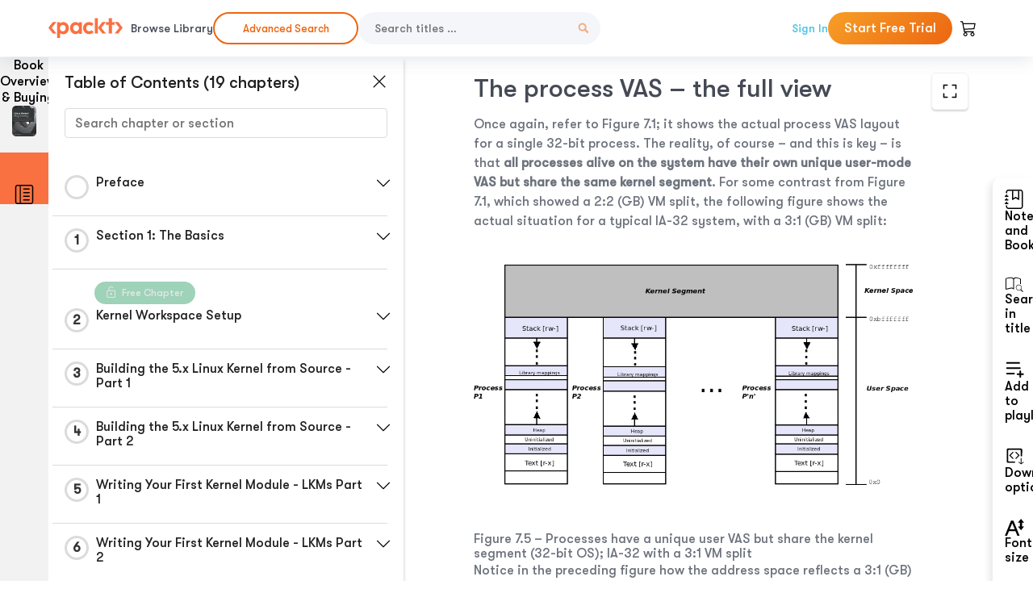

--- FILE ---
content_type: text/html; charset=UTF-8
request_url: https://subscription.packtpub.com/book/cloud-and-networking/9781789953435/9/ch09lvl1sec16/the-process-vas-the-full-view
body_size: 41456
content:
<link rel="preconnect" href="https://static.packt-cdn.com" crossorigin>


<!DOCTYPE html>
<html lang="en">
<head>
    <meta charset="utf-8">
    <meta name="referrer" content="no-referrer-when-downgrade">
    <meta http-equiv="X-UA-Compatible" content="IE=edge">
    <meta name="viewport" content="width=device-width, initial-scale=1">
    
    <script>
        window.dataLayer = window.dataLayer || [];
        function gtag(){dataLayer.push(arguments);}

        gtag('consent', 'default', {
            'ad_user_data': 'denied',
            'ad_personalization': 'denied',
            'ad_storage': 'denied',
            'analytics_storage': 'denied',
            'region': ["AT", "BE", "BG", "HR", "CY", "CZ", "DK", "EE", "FI", "FR", "DE", "EL", "ES", "HU", "IE", "IS", "IT", "LI", "LV", "LT", "LU", "MT", "NL", "NO", "PL", "PT", "RO", "SK", "SI", "SE", "UK", "US-CA"]
        });
    </script>

    <title>Memory Management Internals - Essentials | Linux Kernel Programming</title>
    <meta name="description" content="Memory Management Internals - Essentials. A chapter from Linux Kernel Programming by Kaiwan N. Billimoria" />
    <link rel="canonical" href="https://subscription.packtpub.com/book/cloud-and-networking/9781789953435/9/ch09lvl1sec16/the-process-vas-the-full-view" />


    <meta name="robots" content="index,follow" />
    <link rel="preload" as="style" href="https://subscription.packtpub.com/rebuild/build/assets/subs-reader-6n3Hmdld.css" /><link rel="stylesheet" href="https://subscription.packtpub.com/rebuild/build/assets/subs-reader-6n3Hmdld.css" />        <link rel="modulepreload" href="https://subscription.packtpub.com/rebuild/build/assets/app-CkZZwFc9.js" /><script type="module" src="https://subscription.packtpub.com/rebuild/build/assets/app-CkZZwFc9.js"></script>
    <link rel="icon" href="/favicon.ico" sizes="48x48" >
<link rel="icon" href="/favicon.svg" sizes="any" type="image/svg+xml">
<link rel="apple-touch-icon" href="/apple-touch-icon.png"/>
    <style>
    @font-face {
        font-family: 'Outfit';
        font-style: normal;
        font-display: swap;
        src: local('Outfit'), url('https://subscription.packtpub.com/rebuild/build/assets/Outfit-VariableFont_wght-B-fmKU8E.woff2') format('woff2');
        font-weight: 100 1000;
    }

    * {
        font-family: 'Outfit', Arial, Helvetica, sans-serif;
        font-optical-sizing: auto;
        font-weight: 400;
        font-style: normal;
    }
</style>
            <style>
    @font-face {
        font-family:Walsheim;
        font-display: swap;
        src: url('https://subscription.packtpub.com/rebuild/build/assets/gt_walsheim_pro_regular-CYPdbqOU.woff2') format("woff2");
    }

    * {
        font-family: 'Walsheim', Arial, Helvetica, sans-serif;
        font-optical-sizing: auto;
        font-weight: 400;
        font-style: normal;
    }
</style>
        <!-- Open Graph Tags  -->
<meta property="og:url" content="https://subscription.packtpub.com/book/cloud-and-networking/9781789953435/9/ch09lvl1sec16/the-process-vas-the-full-view" />
<meta property="og:site_name" content="Packt" />
<meta property="og:image" content="https://content.packt.com/B12928/cover_image_small.jpg?version=1764766875" />
<meta property="og:image:secure_url" content="https://content.packt.com/B12928/cover_image_small.jpg?version=1764766875" />
<meta property="og:title" content="Memory Management Internals - Essentials | Linux Kernel Programming" />
<meta property="og:description" content="Memory Management Internals - Essentials. A chapter from Linux Kernel Programming by Kaiwan N. Billimoria" />

<!-- Twitter Tags  -->
<meta name="twitter:title" content="Memory Management Internals - Essentials | Linux Kernel Programming" />
<meta name="twitter:description" content="Memory Management Internals - Essentials. A chapter from Linux Kernel Programming by Kaiwan N. Billimoria" />
    <!-- Twitter Card  -->
<meta name="twitter:card" content="summary" />
<meta name="twitter:site" content="@PacktPub" />
<meta name="twitter:creator" content="@PacktPub" />

<meta name="twitter:image" content="https://content.packt.com/B12928/cover_image_small.jpg?version=1764766875" />

            <script>
            window.pageName = "subs-reader";
        </script>
                <script>
            window.packtPubBaseUrl = "https://www.packtpub.com/en-us";
        </script>
        
    <script>
        window.cartItems = [];
    </script>

    
    
    <script async src="https://91519dce225c6867.packtpub.com/gtag/js?id=G-Q4R8G7SJDK"></script>
    <script>
        window.dataLayer = window.dataLayer || [];
        function gtag(){dataLayer.push(arguments);}

        gtag('js', new Date());

        gtag('config', "G-Q4R8G7SJDK", {
            'server_container_url': 'https://91519dce225c6867.packtpub.com',
                    });

        gtag('consent', 'default', {
            'ad_user_data': 'denied',
            'ad_personalization': 'denied',
            'ad_storage': 'denied',
            'analytics_storage': 'denied',
            'region': ["AT", "BE", "BG", "HR", "CY", "CZ", "DK", "EE", "FI", "FR", "DE", "EL", "ES", "HU", "IE", "IS", "IT", "LI", "LV", "LT", "LU", "MT", "NL", "NO", "PL", "PT", "RO", "SK", "SI", "SE", "UK", "US-CA"]
        });

                                gtag('set', 'user_properties', {
                                'user_locale': 'en-us',
                                            });
            
                        gtag('config', 'G-Q4R8G7SJDK', {
                                'page_locale': 'en-us',
                'page_country': 'us',
                                'page_currency': 'USD'
            });
                        </script>
</head>

<body>
<div class="float-alert-container"></div>


<noscript>
        <iframe src="https://91519dce225c6867.packtpub.com/ns.html?id=GTM-N8ZG435Z" height="0" width="0" style="display:none;visibility:hidden"></iframe>
    </noscript>
<!-- End Google Tag Manager (noscript) -->
    <header class="header-sticky header full-width-container">
    <a href="https://subscription.packtpub.com" class="navbar-brand">
        <img src="/images/logo-new.svg" alt="Packt Logo" class="logo">
    </a>

    <div class="d-lg-inline navbar-nav desktop">
        <a href="https://subscription.packtpub.com/search" class="nav-link">
            Browse Library
        </a>
    </div>

    <div class="d-lg-inline navbar-nav desktop">
        <a href="https://subscription.packtpub.com/advanced-search" class="nav-link">
            <div class="buttons  mt-0">
                <button type="button"
                        class="button--more-info subs-btn subs-btn-primary subs-btn-outlined subs-btn-rounded">
                    Advanced Search
                </button>
            </div>
        </a>
    </div>

    <form action="https://subscription.packtpub.com/search"
          class="d-flex form header-search-form desktop">
        <input required="" name="query" placeholder="Search titles …" type="text"
               class="mr-sm-2 form-control form-input" data-sharkid="__0">
        <button type="submit" class="header-search-form-btn">
            <img
    src="https://subscription.packtpub.com/rebuild/build/assets/search-BIeXIed5.svg"
    class="svg-icon icon icon-1"
    
    alt="Search icon"
/>
        </button>
    </form>

    
        <a href="https://www.packtpub.com/login?returnUrl=https://subscription.packtpub.com/book/cloud-and-networking/9781789953435/9/ch09lvl1sec16/the-process-vas-the-full-view" rel="nofollow"
           class="nav-link auth-btn style-1 ml-auto desktop">
            Sign In
        </a>

                    <a href="https://www.packtpub.com/checkout/subscription/packt-subscription-monthly-launch-offer?freeTrial" rel="nofollow"
               class="start-free-trial-btn subs-btn subs-btn-primary-gradient subs-btn-rounded desktop">
                Start Free Trial
            </a>
        
    
    <div class="header-searchbar-collapse collapse">
        <form action="https://subscription.packtpub.com/search" class="d-flex form header-search-form">
            <input required="" name="query" placeholder="Search titles …" type="text"
                   class="mr-sm-2 form-control form-input">
            <button type="submit" class="header-search-form-btn">
                <img
    src="https://subscription.packtpub.com/rebuild/build/assets/search-BIeXIed5.svg"
    class="svg-icon icon icon-1"
    
    alt="Search icon"
/>
            </button>
        </form>
    </div>

    <div
        class="nav-row navbar-nav mobile-search-parent device"
        data-toggle="header-searchbar-collapse"
        data-toggle-override="collapse"
        data-toggle-event="click"
        data-add-class-on-outside-click="collapse"
    >
        <img
    src="https://subscription.packtpub.com/rebuild/build/assets/close-BX_BCJyJ.svg"
    class="svg-icon icon switch-icon"
    
    alt="Close icon"
/>
        <img
    src="https://subscription.packtpub.com/rebuild/build/assets/search-BIeXIed5.svg"
    class="svg-icon icon default-icon"
    
    alt="Search icon"
/>
    </div>

    
        <div
            class="cart-btn-parent"
            data-toggle="header-cart-dropdown"
            data-add-class-on-outside-click="d-none"
        >
            <div class="btn-content">
                <img
    src="https://subscription.packtpub.com/rebuild/build/assets/cart-LNtEc-og.svg"
    class="svg-icon icon"
    
    alt="Account"
/>
                            </div>
            <ul class="dropdown-menu dropdown-menu-right header-cart-dropdown d-none">
    <div class="card">
        <div class="card-header">
            <div class="label">My Cart</div>
                    </div>

                    <div class="card-body empty-items">
                <div class="empty-label">Your cart is empty!</div>
            </div>
        
    </div>
</ul>
        </div>

    
    
    <div class="navbar-collapse collapse">
        <a href="https://subscription.packtpub.com/search" class="nav-link">
            Browse Library
        </a>
        <a href="https://subscription.packtpub.com/advanced-search" class="nav-link">
            Advanced Search
        </a>
                    <a href="https://www.packtpub.com/login?returnUrl=https://subscription.packtpub.com/book/cloud-and-networking/9781789953435/9/ch09lvl1sec16/the-process-vas-the-full-view" rel="nofollow"
               class="style-1 nav-link auth-btn">
                Sign In
            </a>
                            <a href="https://www.packtpub.com/checkout/subscription/packt-subscription-monthly-launch-offer?freeTrial" rel="nofollow"
                   class="subs-btn subs-btn-primary-gradient subs-btn-rounded start-free-trial-btn">
                    Start Free Trial
                </a>
                        </div>

    <button
        class="navbar-toggler device"
        data-toggle="navbar-collapse"
        data-toggle-override="collapse"
        data-toggle-event="click"
        data-add-class-on-outside-click="collapse"
    >
        <img
    src="https://subscription.packtpub.com/rebuild/build/assets/close-BX_BCJyJ.svg"
    class="svg-icon icon switch-icon"
    
    alt="Close icon"
/>
        <img
    src="https://subscription.packtpub.com/rebuild/build/assets/navbar-menu-DmFh5blr.svg"
    class="svg-icon icon default-icon"
    
    alt="Icon"
/>
    </button>

    <div id="add-to-playlist" class="rebuild-modal  d-none" data-has-errors="">
    <div class="rebuild-modal-content ">
        <div class="rebuild-modal-content-header">
                <h3 class="rebuild-modal-title m-0 add-to-playlist-title">Add to playlist</h3>
    <h3 class="rebuild-modal-title m-0 create-playlist-title d-none">Create a Playlist</h3>
            <img
    src="https://subscription.packtpub.com/rebuild/build/assets/close-BX_BCJyJ.svg"
    class="svg-icon icon icon-4"
    data-modal-close="add-to-playlist"
    alt="Modal Close icon"
/>
       </div>
        <div class="rebuild-modal-content-body scrollbar">
                        <div class="logged-out-message">
            You need to login to use this feature.
        </div>
            </div>
            </div>
</div>
    </header>


    <div class="reader-page">
        <div id="main" class="hidden-sidebar">
            <div class="lhs-tabs-container">
    <ul class="lhs-tabs">
        <li id="tab-overview" data-target="overview" class="lhs-tabs-toggle">
            <span class="inline-tooltip right">Book Overview & Buying</span>
                        <img src="https://content.packt.com/B12928/cover_image.jpg?version=1764766875"
     alt="Linux Kernel Programming"
     srcset="https://content.packt.com/_/image/xsmall/B12928/cover_image.jpg?version=1764766875 40w, https://content.packt.com/_/image/small/B12928/cover_image.jpg?version=1764766875 60w, https://content.packt.com/_/image/medium/B12928/cover_image.jpg?version=1764766875 80w, https://content.packt.com/_/image/large/B12928/cover_image.jpg?version=1764766875 100w, https://content.packt.com/_/image/xlarge/B12928/cover_image.jpg?version=1764766875 150w, https://content.packt.com/_/image/xxlarge/B12928/cover_image.jpg?version=1764766875 200w, https://content.packt.com/_/image/original/B12928/cover_image.jpg?version=1764766875 810w"
     sizes="30px"
     width="30"
     height="38"
     class="rounded-1"
     loading="lazy"
     fetchpriority="auto"
     onerror="this.onerror=null;this.srcset='';this.src='https://static.packt-cdn.com/assets/images/Packt-iPad-Logos_250x308.png'"
>
        </li>
        <li id="tab-toc" data-target="toc" class="lhs-tabs-toggle">
            <span class="inline-tooltip right">Table Of Contents</span>
            <img
    src="https://subscription.packtpub.com/rebuild/build/assets/new-toc-BUwxm80z.svg"
    class="svg-icon icon icon-4"
    
    alt="Toc"
/>
        </li>
            </ul>
    <div class="lhs-tabs-content">
        <section class="overview-panel lhs-tabs-panel">
    <div class="overview scroll-area" data-simplebar>
        <div class="overview-header desktop">
            <div class="overview-header__img-container">
                                <img src="https://content.packt.com/B12928/cover_image.jpg?version=1764766875"
     alt="Linux Kernel Programming"
     srcset="https://content.packt.com/_/image/xsmall/B12928/cover_image.jpg?version=1764766875 40w, https://content.packt.com/_/image/small/B12928/cover_image.jpg?version=1764766875 60w, https://content.packt.com/_/image/medium/B12928/cover_image.jpg?version=1764766875 80w, https://content.packt.com/_/image/large/B12928/cover_image.jpg?version=1764766875 100w, https://content.packt.com/_/image/xlarge/B12928/cover_image.jpg?version=1764766875 150w, https://content.packt.com/_/image/xxlarge/B12928/cover_image.jpg?version=1764766875 200w, https://content.packt.com/_/image/original/B12928/cover_image.jpg?version=1764766875 810w"
     sizes="60px"
     width="60"
     height="74"
     class="rounded-1"
     loading="lazy"
     fetchpriority="auto"
     onerror="this.onerror=null;this.srcset='';this.src='https://static.packt-cdn.com/assets/images/Packt-iPad-Logos_250x308.png'"
>
            </div>
            <div class="overview-header__info-container">
                <div class="title-container">
                    <h4 id="bookTitle" class="title" data-book-title="Linux Kernel Programming">Linux Kernel Programming
                                            </h4>
                                            <h5 class="author">By :
                            <span class="author-names">

                                                                <span>Kaiwan N. Billimoria</span>
                                                        </span>
                        </h5>
                    
                </div>
                <div id="customerReviews" class="customer-reviews ">
                    <div>
                        <span class="customer-reviews__heading__rating">
        <div class="vue-star-rating">
            <span class="vue-star-rating-star" style="margin-right: 0px;">
                <svg height="15" width="15"
                    viewBox="0 0 15 15" class="vue-star-rating-star" step="1">
                    <linearGradient id="desktop" x1="0" x2="100%" y1="0" y2="0">
                        <stop offset="82%" stop-color="#ffd055" stop-opacity="1">
                        </stop>
                        <stop offset="82%" stop-color="#d8d8d8" stop-opacity="1">
                        </stop>
                    </linearGradient>
                    <filter id="t8njk" height="130%" width="130%"
                        filterUnits="userSpaceOnUse">
                        <feGaussianBlur stdDeviation="0" result="coloredBlur">
                        </feGaussianBlur>
                        <feMerge>
                            <feMergeNode in="coloredBlur"></feMergeNode>
                            <feMergeNode in="SourceGraphic"></feMergeNode>
                        </feMerge>
                    </filter>
                    <polygon
                        points="6.818181818181818,0.7575757575757576,2.2727272727272725,15,13.636363636363637,5.909090909090909,0,5.909090909090909,11.363636363636363,15"
                        fill="url(#desktop)" stroke="#999" stroke-width="0" stroke-linejoin="miter">
                    </polygon>
                    <polygon
                        points="6.818181818181818,0.7575757575757576,2.2727272727272725,15,13.636363636363637,5.909090909090909,0,5.909090909090909,11.363636363636363,15"
                        fill="url(#desktop)"></polygon>
                </svg>
            </span>
        </div>

    <span class="customer-reviews__heading__rating--text">
        <span class="avarage-text">4.6</span> (<span class="total-count">32</span>)
    </span>
</span>
                    </div>
                </div>
                <div class="overview-header__info-container-buttons">
                                            
                        <div class="overview__buy-button">
    <a
            href="https://www.packtpub.com/product/linux-kernel-programming/9781789953435"
            target="_blank"
            id="buy-button"
            title="Buy this Book"
    >
        Buy this Book
    </a>
</div>
                                    </div>
            </div>
            <div class="panel__close">
    <img
    src="https://subscription.packtpub.com/rebuild/build/assets/close-BX_BCJyJ.svg"
    class="svg-icon icon icon-3"
    
    alt="close"
/>
</div>
<div class="panel__close white">
    <img
    src="https://subscription.packtpub.com/rebuild/build/assets/close-white-DMS8wjWH.svg"
    class="svg-icon icon icon-3"
    
    alt="close"
/>
</div>
        </div>
        <div class="overview-header mobile">
            <div class="overview-header__info-wrap">
                <div class="title-container-mobile">
                                        <img src="https://content.packt.com/B12928/cover_image.jpg?version=1764766875"
     alt="Linux Kernel Programming"
     srcset="https://content.packt.com/_/image/xsmall/B12928/cover_image.jpg?version=1764766875 40w, https://content.packt.com/_/image/small/B12928/cover_image.jpg?version=1764766875 60w, https://content.packt.com/_/image/medium/B12928/cover_image.jpg?version=1764766875 80w, https://content.packt.com/_/image/large/B12928/cover_image.jpg?version=1764766875 100w, https://content.packt.com/_/image/xlarge/B12928/cover_image.jpg?version=1764766875 150w, https://content.packt.com/_/image/xxlarge/B12928/cover_image.jpg?version=1764766875 200w, https://content.packt.com/_/image/original/B12928/cover_image.jpg?version=1764766875 810w"
     sizes="60px"
     width="60"
     height="74"
     class="small-book-image"
     loading="lazy"
     fetchpriority="auto"
     onerror="this.onerror=null;this.srcset='';this.src='https://static.packt-cdn.com/assets/images/Packt-iPad-Logos_250x308.png'"
>

                    <div class="flex-column">
                        <h4 class="title">Linux Kernel Programming</h4>
                        <div id="customerReviews" class="customer-reviews ">
                            <div>
                                <span class="customer-reviews__heading__rating">
        <div class="vue-star-rating">
            <span class="vue-star-rating-star" style="margin-right: 0px;">
                <svg height="15" width="15"
                    viewBox="0 0 15 15" class="vue-star-rating-star" step="1">
                    <linearGradient id="mobile" x1="0" x2="100%" y1="0" y2="0">
                        <stop offset="82%" stop-color="#ffd055" stop-opacity="1">
                        </stop>
                        <stop offset="82%" stop-color="#d8d8d8" stop-opacity="1">
                        </stop>
                    </linearGradient>
                    <filter id="t8njk" height="130%" width="130%"
                        filterUnits="userSpaceOnUse">
                        <feGaussianBlur stdDeviation="0" result="coloredBlur">
                        </feGaussianBlur>
                        <feMerge>
                            <feMergeNode in="coloredBlur"></feMergeNode>
                            <feMergeNode in="SourceGraphic"></feMergeNode>
                        </feMerge>
                    </filter>
                    <polygon
                        points="6.818181818181818,0.7575757575757576,2.2727272727272725,15,13.636363636363637,5.909090909090909,0,5.909090909090909,11.363636363636363,15"
                        fill="url(#mobile)" stroke="#999" stroke-width="0" stroke-linejoin="miter">
                    </polygon>
                    <polygon
                        points="6.818181818181818,0.7575757575757576,2.2727272727272725,15,13.636363636363637,5.909090909090909,0,5.909090909090909,11.363636363636363,15"
                        fill="url(#mobile)"></polygon>
                </svg>
            </span>
        </div>

    <span class="customer-reviews__heading__rating--text">
        <span class="avarage-text">4.6</span> (<span class="total-count">32</span>)
    </span>
</span>

                            </div>
                        </div>

                    </div>
                </div>
                                    <h5 class="author">By: <span class="author-names">
                                                        <span>Kaiwan N. Billimoria</span>
                                                </span></h5>
                                <div class="panel__close">
    <svg fill="none" viewBox="0 0 24 24" height="24" width="24" xmlns="http://www.w3.org/2000/svg"
        class="close-btn">
        <path xmlns="http://www.w3.org/2000/svg"
            d="M6.96967 6.96967C7.26256 6.67678 7.73744 6.67678 8.03033 6.96967L12 10.9393L15.9697 6.96967C16.2626 6.67678 16.7374 6.67678 17.0303 6.96967C17.3232 7.26256 17.3232 7.73744 17.0303 8.03033L13.0607 12L17.0303 15.9697C17.3232 16.2626 17.3232 16.7374 17.0303 17.0303C16.7374 17.3232 16.2626 17.3232 15.9697 17.0303L12 13.0607L8.03033 17.0303C7.73744 17.3232 7.26256 17.3232 6.96967 17.0303C6.67678 16.7374 6.67678 16.2626 6.96967 15.9697L10.9393 12L6.96967 8.03033C6.67678 7.73744 6.67678 7.26256 6.96967 6.96967Z"
            fill="#202020"></path>
    </svg>
</div>
            </div>
            <div class="overview-header__info-container-buttons">
                
                                    <div class="overview__buy-button">
    <a
            href="https://www.packtpub.com/product/linux-kernel-programming/9781789953435"
            target="_blank"
            id="buy-button"
            title="Buy this Book"
    >
        Buy this Book
    </a>
</div>
                            </div>
        </div>
        <div class="overview-content">
            <h4 class="overview-content__title">Overview of this book</h4>
            <div class="contentfull-block">Linux Kernel Programming is a comprehensive introduction for those new to Linux kernel and module development. This easy-to-follow guide will have you up and running with writing kernel code in next-to-no time. This book uses the latest 5.4 Long-Term Support (LTS) Linux kernel, which will be maintained from November 2019 through to December 2025. By working with the 5.4 LTS kernel throughout the book, you can be confident that your knowledge will continue to be valid for years to come.
You’ll start the journey by learning how to build the kernel from the source. Next, you’ll write your first kernel module using the powerful Loadable Kernel Module (LKM) framework. The following chapters will cover key kernel internals topics including Linux kernel architecture, memory management, and CPU scheduling. 
During the course of this book, you’ll delve into the fairly complex topic of concurrency within the kernel, understand the issues it can cause, and learn how they can be addressed with various locking technologies (mutexes, spinlocks, atomic, and refcount operators). You’ll also benefit from more advanced material on cache effects, a primer on lock-free techniques within the kernel, deadlock avoidance (with lockdep), and kernel lock debugging techniques.
By the end of this kernel book, you’ll have a detailed understanding of the fundamentals of writing Linux kernel module code for real-world projects and products.</div>
        </div>
    </div>
</section>
        <section class="toc-panel lhs-tabs-panel">
    <section class="scroll-area" data-simplebar>
        <div class="toc-panel__wrapper">
            <div class="toc-panel__header">
                <div class="toc-panel__header__title">
                    Table of Contents (<span class="chapter-count">19</span> chapters)
                </div>
                <div class="panel__close">
    <img
    src="https://subscription.packtpub.com/rebuild/build/assets/close-BX_BCJyJ.svg"
    class="svg-icon icon icon-3"
    
    alt="close"
/>
</div>
<div class="panel__close white">
    <img
    src="https://subscription.packtpub.com/rebuild/build/assets/close-white-DMS8wjWH.svg"
    class="svg-icon icon icon-3"
    
    alt="close"
/>
</div>
            </div>
            <div class="toc-search">
                <div class="form-group toc-search__form">
                    <input type="email" placeholder="Search chapter or section" class="form-control toc-search__form__input" data-toc-search>
                    <span class="clear-search">
                    <img
    src="https://subscription.packtpub.com/rebuild/build/assets/close-BX_BCJyJ.svg"
    class="svg-icon icon icon-2"
    
    alt="close"
/>
                    </span>
                </div>
            </div>
        </div>
        <div toc-data-auth="" class="toc-panel__contents">
                            <div class="toc-panel__contents__chapter" data-chapter-id="pref">
                                        <div class="toc-panel__contents__chapter__header">
                        <div class="toc-panel__contents__chapter__header__content">
                            <div class="toc-panel__contents__chapter__header__tracker">
                                <div class="circular-progress">
                                    <svg width="30" height="30">
                                        <circle cx="15" cy="15" r="13.5" stroke-width="3" class="progress-background">
                                        </circle>
                                        <circle cx="15" cy="15" r="13.5" stroke-width="3"
                                                stroke-dasharray="84.82300164692441" stroke-dashoffset="84.82300164692441"
                                                class="progress"></circle>
                                        <text x="15" y="15" class="percentage">
                                                                                    </text>
                                    </svg>
                                </div>
                            </div>
                            <div class="toc-panel__contents__chapter__header--title">
                                Preface
                                <div class="toc-panel__contents__chapter__header--title-progress d-none">
                                    <span class="status"></span>
                                    <span class="out-of"></span>
                                    <span class="percentage"></span>
                                </div>
                            </div>
                        </div>
                        <div class="toc-panel__contents__chapter__header__dropdown--icon">
                                                        <img
    src="https://subscription.packtpub.com/rebuild/build/assets/chevron-down-grey-D1AYdVO8.svg"
    class="svg-icon icon icon-3"
    aria-expanded="false" href="#sectionCollapse0" role="button"
    alt="chevron up"
/>
                                                    </div>
                    </div>
                    <div data-target="#sectionCollapse0" aria-expanded="true"
                         class="toc-panel__contents__chapter__section__dropdown ">
                        <div class="toc-panel__contents__chapter__section__dropdown__sections">
                                                            <div
                                    data-section-id="preflvl1sec01"
                                    class="toc-panel__contents__chapter__section__dropdown__sections__title ">
                                    <div class="toc-panel__contents__chapter__section__dropdown__sections__title--progress">
                                        <img
    src="https://subscription.packtpub.com/rebuild/build/assets/check-BpIpel2p.svg"
    class="svg-icon icon check-icon"
    
    alt="Icon"
/>
                                    </div>
                                                                            <a href="https://subscription.packtpub.com/book/cloud-and-networking/9781789953435/pref/preflvl1sec01/preface">Preface</a>
                                                                    </div>
                                                            <div
                                    data-section-id="preflvl1sec02"
                                    class="toc-panel__contents__chapter__section__dropdown__sections__title ">
                                    <div class="toc-panel__contents__chapter__section__dropdown__sections__title--progress">
                                        <img
    src="https://subscription.packtpub.com/rebuild/build/assets/check-BpIpel2p.svg"
    class="svg-icon icon check-icon"
    
    alt="Icon"
/>
                                    </div>
                                                                            <a href="https://subscription.packtpub.com/book/cloud-and-networking/9781789953435/pref/preflvl1sec02/who-this-book-is-for">Who this book is for</a>
                                                                    </div>
                                                            <div
                                    data-section-id="preflvl1sec03"
                                    class="toc-panel__contents__chapter__section__dropdown__sections__title ">
                                    <div class="toc-panel__contents__chapter__section__dropdown__sections__title--progress">
                                        <img
    src="https://subscription.packtpub.com/rebuild/build/assets/check-BpIpel2p.svg"
    class="svg-icon icon check-icon"
    
    alt="Icon"
/>
                                    </div>
                                                                            <a href="https://subscription.packtpub.com/book/cloud-and-networking/9781789953435/pref/preflvl1sec03/what-this-book-covers">What this book covers</a>
                                                                    </div>
                                                            <div
                                    data-section-id="preflvl1sec04"
                                    class="toc-panel__contents__chapter__section__dropdown__sections__title ">
                                    <div class="toc-panel__contents__chapter__section__dropdown__sections__title--progress">
                                        <img
    src="https://subscription.packtpub.com/rebuild/build/assets/check-BpIpel2p.svg"
    class="svg-icon icon check-icon"
    
    alt="Icon"
/>
                                    </div>
                                                                            <a href="https://subscription.packtpub.com/book/cloud-and-networking/9781789953435/pref/preflvl1sec04/to-get-the-most-out-of-this-book">To get the most out of this book</a>
                                                                    </div>
                                                            <div
                                    data-section-id="preflvl1sec05"
                                    class="toc-panel__contents__chapter__section__dropdown__sections__title ">
                                    <div class="toc-panel__contents__chapter__section__dropdown__sections__title--progress">
                                        <img
    src="https://subscription.packtpub.com/rebuild/build/assets/check-BpIpel2p.svg"
    class="svg-icon icon check-icon"
    
    alt="Icon"
/>
                                    </div>
                                                                            <a href="https://subscription.packtpub.com/book/cloud-and-networking/9781789953435/pref/preflvl1sec05/download-the-example-code-files">Download the example code files</a>
                                                                    </div>
                                                            <div
                                    data-section-id="preflvl1sec06"
                                    class="toc-panel__contents__chapter__section__dropdown__sections__title ">
                                    <div class="toc-panel__contents__chapter__section__dropdown__sections__title--progress">
                                        <img
    src="https://subscription.packtpub.com/rebuild/build/assets/check-BpIpel2p.svg"
    class="svg-icon icon check-icon"
    
    alt="Icon"
/>
                                    </div>
                                                                            <a href="https://subscription.packtpub.com/book/cloud-and-networking/9781789953435/pref/preflvl1sec06/download-the-color-images">Download the color images</a>
                                                                    </div>
                                                            <div
                                    data-section-id="preflvl1sec07"
                                    class="toc-panel__contents__chapter__section__dropdown__sections__title ">
                                    <div class="toc-panel__contents__chapter__section__dropdown__sections__title--progress">
                                        <img
    src="https://subscription.packtpub.com/rebuild/build/assets/check-BpIpel2p.svg"
    class="svg-icon icon check-icon"
    
    alt="Icon"
/>
                                    </div>
                                                                            <a href="https://subscription.packtpub.com/book/cloud-and-networking/9781789953435/pref/preflvl1sec07/conventions-used">Conventions used</a>
                                                                    </div>
                                                            <div
                                    data-section-id="preflvl1sec08"
                                    class="toc-panel__contents__chapter__section__dropdown__sections__title ">
                                    <div class="toc-panel__contents__chapter__section__dropdown__sections__title--progress">
                                        <img
    src="https://subscription.packtpub.com/rebuild/build/assets/check-BpIpel2p.svg"
    class="svg-icon icon check-icon"
    
    alt="Icon"
/>
                                    </div>
                                                                            <a href="https://subscription.packtpub.com/book/cloud-and-networking/9781789953435/pref/preflvl1sec08/get-in-touch">Get in touch</a>
                                                                    </div>
                                                            <div
                                    data-section-id="preflvl1sec09"
                                    class="toc-panel__contents__chapter__section__dropdown__sections__title ">
                                    <div class="toc-panel__contents__chapter__section__dropdown__sections__title--progress">
                                        <img
    src="https://subscription.packtpub.com/rebuild/build/assets/check-BpIpel2p.svg"
    class="svg-icon icon check-icon"
    
    alt="Icon"
/>
                                    </div>
                                                                            <a href="https://subscription.packtpub.com/book/cloud-and-networking/9781789953435/pref/preflvl1sec09/reviews">Reviews</a>
                                                                    </div>
                                                    </div>
                    </div>
                </div>
                            <div class="toc-panel__contents__chapter" data-chapter-id="1">
                                        <div class="toc-panel__contents__chapter__header">
                        <div class="toc-panel__contents__chapter__header__content">
                            <div class="toc-panel__contents__chapter__header__tracker">
                                <div class="circular-progress">
                                    <svg width="30" height="30">
                                        <circle cx="15" cy="15" r="13.5" stroke-width="3" class="progress-background">
                                        </circle>
                                        <circle cx="15" cy="15" r="13.5" stroke-width="3"
                                                stroke-dasharray="84.82300164692441" stroke-dashoffset="84.82300164692441"
                                                class="progress"></circle>
                                        <text x="15" y="15" class="percentage">
                                                                                            1
                                                                                    </text>
                                    </svg>
                                </div>
                            </div>
                            <div class="toc-panel__contents__chapter__header--title">
                                Section 1: The Basics
                                <div class="toc-panel__contents__chapter__header--title-progress d-none">
                                    <span class="status"></span>
                                    <span class="out-of"></span>
                                    <span class="percentage"></span>
                                </div>
                            </div>
                        </div>
                        <div class="toc-panel__contents__chapter__header__dropdown--icon">
                                                        <img
    src="https://subscription.packtpub.com/rebuild/build/assets/chevron-down-grey-D1AYdVO8.svg"
    class="svg-icon icon icon-3"
    aria-expanded="false" href="#sectionCollapse1" role="button"
    alt="chevron up"
/>
                                                    </div>
                    </div>
                    <div data-target="#sectionCollapse1" aria-expanded="true"
                         class="toc-panel__contents__chapter__section__dropdown ">
                        <div class="toc-panel__contents__chapter__section__dropdown__sections">
                                                            <div
                                    data-section-id="ch01lvl1sec01"
                                    class="toc-panel__contents__chapter__section__dropdown__sections__title ">
                                    <div class="toc-panel__contents__chapter__section__dropdown__sections__title--progress">
                                        <img
    src="https://subscription.packtpub.com/rebuild/build/assets/check-BpIpel2p.svg"
    class="svg-icon icon check-icon"
    
    alt="Icon"
/>
                                    </div>
                                                                            <a href="https://subscription.packtpub.com/book/cloud-and-networking/9781789953435/1/ch01lvl1sec01/section-1-the-basics">Section 1: The Basics</a>
                                                                    </div>
                                                    </div>
                    </div>
                </div>
                            <div class="toc-panel__contents__chapter" data-chapter-id="2">
                                            <div class="free-chapter-parent">
                    <span class="free-chapter">
                        <img src="/images/lock-close.svg" class="svg-icon" alt="Lock" />
                        <span class="text">Free Chapter</span>
                    </span>
                        </div>
                                        <div class="toc-panel__contents__chapter__header">
                        <div class="toc-panel__contents__chapter__header__content">
                            <div class="toc-panel__contents__chapter__header__tracker">
                                <div class="circular-progress">
                                    <svg width="30" height="30">
                                        <circle cx="15" cy="15" r="13.5" stroke-width="3" class="progress-background">
                                        </circle>
                                        <circle cx="15" cy="15" r="13.5" stroke-width="3"
                                                stroke-dasharray="84.82300164692441" stroke-dashoffset="84.82300164692441"
                                                class="progress"></circle>
                                        <text x="15" y="15" class="percentage">
                                                                                            2
                                                                                    </text>
                                    </svg>
                                </div>
                            </div>
                            <div class="toc-panel__contents__chapter__header--title">
                                Kernel Workspace Setup
                                <div class="toc-panel__contents__chapter__header--title-progress d-none">
                                    <span class="status"></span>
                                    <span class="out-of"></span>
                                    <span class="percentage"></span>
                                </div>
                            </div>
                        </div>
                        <div class="toc-panel__contents__chapter__header__dropdown--icon">
                                                        <img
    src="https://subscription.packtpub.com/rebuild/build/assets/chevron-down-grey-D1AYdVO8.svg"
    class="svg-icon icon icon-3"
    aria-expanded="false" href="#sectionCollapse2" role="button"
    alt="chevron up"
/>
                                                    </div>
                    </div>
                    <div data-target="#sectionCollapse2" aria-expanded="true"
                         class="toc-panel__contents__chapter__section__dropdown ">
                        <div class="toc-panel__contents__chapter__section__dropdown__sections">
                                                            <div
                                    data-section-id="ch02lvl1sec02"
                                    class="toc-panel__contents__chapter__section__dropdown__sections__title ">
                                    <div class="toc-panel__contents__chapter__section__dropdown__sections__title--progress">
                                        <img
    src="https://subscription.packtpub.com/rebuild/build/assets/check-BpIpel2p.svg"
    class="svg-icon icon check-icon"
    
    alt="Icon"
/>
                                    </div>
                                                                            <a href="https://subscription.packtpub.com/book/cloud-and-networking/9781789953435/2/ch02lvl1sec02/kernel-workspace-setup">Kernel Workspace Setup</a>
                                                                    </div>
                                                            <div
                                    data-section-id="ch02lvl1sec03"
                                    class="toc-panel__contents__chapter__section__dropdown__sections__title ">
                                    <div class="toc-panel__contents__chapter__section__dropdown__sections__title--progress">
                                        <img
    src="https://subscription.packtpub.com/rebuild/build/assets/check-BpIpel2p.svg"
    class="svg-icon icon check-icon"
    
    alt="Icon"
/>
                                    </div>
                                                                            <a href="https://subscription.packtpub.com/book/cloud-and-networking/9781789953435/2/ch02lvl1sec03/technical-requirements">Technical requirements</a>
                                                                    </div>
                                                            <div
                                    data-section-id="ch02lvl1sec04"
                                    class="toc-panel__contents__chapter__section__dropdown__sections__title ">
                                    <div class="toc-panel__contents__chapter__section__dropdown__sections__title--progress">
                                        <img
    src="https://subscription.packtpub.com/rebuild/build/assets/check-BpIpel2p.svg"
    class="svg-icon icon check-icon"
    
    alt="Icon"
/>
                                    </div>
                                                                            <a href="https://subscription.packtpub.com/book/cloud-and-networking/9781789953435/2/ch02lvl1sec04/running-linux-as-a-guest-vm">Running Linux as a guest VM</a>
                                                                    </div>
                                                            <div
                                    data-section-id="ch02lvl1sec05"
                                    class="toc-panel__contents__chapter__section__dropdown__sections__title ">
                                    <div class="toc-panel__contents__chapter__section__dropdown__sections__title--progress">
                                        <img
    src="https://subscription.packtpub.com/rebuild/build/assets/check-BpIpel2p.svg"
    class="svg-icon icon check-icon"
    
    alt="Icon"
/>
                                    </div>
                                                                            <a href="https://subscription.packtpub.com/book/cloud-and-networking/9781789953435/2/ch02lvl1sec05/installing-a-64-bit-linux-guest">Installing a 64-bit Linux guest</a>
                                                                    </div>
                                                            <div
                                    data-section-id="ch02lvl1sec06"
                                    class="toc-panel__contents__chapter__section__dropdown__sections__title ">
                                    <div class="toc-panel__contents__chapter__section__dropdown__sections__title--progress">
                                        <img
    src="https://subscription.packtpub.com/rebuild/build/assets/check-BpIpel2p.svg"
    class="svg-icon icon check-icon"
    
    alt="Icon"
/>
                                    </div>
                                                                            <a href="https://subscription.packtpub.com/book/cloud-and-networking/9781789953435/2/ch02lvl1sec06/turn-on-your-x86-systems-virtualization-extension-support">Turn on your x86 system's virtualization extension support</a>
                                                                    </div>
                                                            <div
                                    data-section-id="ch02lvl1sec07"
                                    class="toc-panel__contents__chapter__section__dropdown__sections__title ">
                                    <div class="toc-panel__contents__chapter__section__dropdown__sections__title--progress">
                                        <img
    src="https://subscription.packtpub.com/rebuild/build/assets/check-BpIpel2p.svg"
    class="svg-icon icon check-icon"
    
    alt="Icon"
/>
                                    </div>
                                                                            <a href="https://subscription.packtpub.com/book/cloud-and-networking/9781789953435/2/ch02lvl1sec07/allocate-sufficient-space-to-the-disk">Allocate sufficient space to the disk</a>
                                                                    </div>
                                                            <div
                                    data-section-id="ch02lvl1sec08"
                                    class="toc-panel__contents__chapter__section__dropdown__sections__title ">
                                    <div class="toc-panel__contents__chapter__section__dropdown__sections__title--progress">
                                        <img
    src="https://subscription.packtpub.com/rebuild/build/assets/check-BpIpel2p.svg"
    class="svg-icon icon check-icon"
    
    alt="Icon"
/>
                                    </div>
                                                                            <a href="https://subscription.packtpub.com/book/cloud-and-networking/9781789953435/2/ch02lvl1sec08/install-the-oracle-virtualbox-guest-additions">Install the Oracle VirtualBox Guest Additions</a>
                                                                    </div>
                                                            <div
                                    data-section-id="ch02lvl1sec09"
                                    class="toc-panel__contents__chapter__section__dropdown__sections__title ">
                                    <div class="toc-panel__contents__chapter__section__dropdown__sections__title--progress">
                                        <img
    src="https://subscription.packtpub.com/rebuild/build/assets/check-BpIpel2p.svg"
    class="svg-icon icon check-icon"
    
    alt="Icon"
/>
                                    </div>
                                                                            <a href="https://subscription.packtpub.com/book/cloud-and-networking/9781789953435/2/ch02lvl1sec09/experimenting-with-the-raspberry-pi">Experimenting with the Raspberry Pi</a>
                                                                    </div>
                                                            <div
                                    data-section-id="ch02lvl1sec10"
                                    class="toc-panel__contents__chapter__section__dropdown__sections__title ">
                                    <div class="toc-panel__contents__chapter__section__dropdown__sections__title--progress">
                                        <img
    src="https://subscription.packtpub.com/rebuild/build/assets/check-BpIpel2p.svg"
    class="svg-icon icon check-icon"
    
    alt="Icon"
/>
                                    </div>
                                                                            <a href="https://subscription.packtpub.com/book/cloud-and-networking/9781789953435/2/ch02lvl1sec10/setting-up-the-software-distribution-and-packages">Setting up the software – distribution and packages</a>
                                                                    </div>
                                                            <div
                                    data-section-id="ch02lvl1sec11"
                                    class="toc-panel__contents__chapter__section__dropdown__sections__title ">
                                    <div class="toc-panel__contents__chapter__section__dropdown__sections__title--progress">
                                        <img
    src="https://subscription.packtpub.com/rebuild/build/assets/check-BpIpel2p.svg"
    class="svg-icon icon check-icon"
    
    alt="Icon"
/>
                                    </div>
                                                                            <a href="https://subscription.packtpub.com/book/cloud-and-networking/9781789953435/2/ch02lvl1sec11/installing-software-packages">Installing software packages</a>
                                                                    </div>
                                                            <div
                                    data-section-id="ch02lvl1sec12"
                                    class="toc-panel__contents__chapter__section__dropdown__sections__title ">
                                    <div class="toc-panel__contents__chapter__section__dropdown__sections__title--progress">
                                        <img
    src="https://subscription.packtpub.com/rebuild/build/assets/check-BpIpel2p.svg"
    class="svg-icon icon check-icon"
    
    alt="Icon"
/>
                                    </div>
                                                                            <a href="https://subscription.packtpub.com/book/cloud-and-networking/9781789953435/2/ch02lvl1sec12/installing-the-oracle-virtualbox-guest-additions">Installing the Oracle VirtualBox guest additions</a>
                                                                    </div>
                                                            <div
                                    data-section-id="ch02lvl1sec13"
                                    class="toc-panel__contents__chapter__section__dropdown__sections__title ">
                                    <div class="toc-panel__contents__chapter__section__dropdown__sections__title--progress">
                                        <img
    src="https://subscription.packtpub.com/rebuild/build/assets/check-BpIpel2p.svg"
    class="svg-icon icon check-icon"
    
    alt="Icon"
/>
                                    </div>
                                                                            <a href="https://subscription.packtpub.com/book/cloud-and-networking/9781789953435/2/ch02lvl1sec13/installing-required-software-packages">Installing required software packages</a>
                                                                    </div>
                                                            <div
                                    data-section-id="ch02lvl1sec14"
                                    class="toc-panel__contents__chapter__section__dropdown__sections__title ">
                                    <div class="toc-panel__contents__chapter__section__dropdown__sections__title--progress">
                                        <img
    src="https://subscription.packtpub.com/rebuild/build/assets/check-BpIpel2p.svg"
    class="svg-icon icon check-icon"
    
    alt="Icon"
/>
                                    </div>
                                                                            <a href="https://subscription.packtpub.com/book/cloud-and-networking/9781789953435/2/ch02lvl1sec14/installing-a-cross-toolchain-and-qemu">Installing a cross toolchain and QEMU</a>
                                                                    </div>
                                                            <div
                                    data-section-id="ch02lvl1sec15"
                                    class="toc-panel__contents__chapter__section__dropdown__sections__title ">
                                    <div class="toc-panel__contents__chapter__section__dropdown__sections__title--progress">
                                        <img
    src="https://subscription.packtpub.com/rebuild/build/assets/check-BpIpel2p.svg"
    class="svg-icon icon check-icon"
    
    alt="Icon"
/>
                                    </div>
                                                                            <a href="https://subscription.packtpub.com/book/cloud-and-networking/9781789953435/2/ch02lvl1sec15/installing-a-cross-compiler">Installing a cross compiler</a>
                                                                    </div>
                                                            <div
                                    data-section-id="ch02lvl1sec16"
                                    class="toc-panel__contents__chapter__section__dropdown__sections__title ">
                                    <div class="toc-panel__contents__chapter__section__dropdown__sections__title--progress">
                                        <img
    src="https://subscription.packtpub.com/rebuild/build/assets/check-BpIpel2p.svg"
    class="svg-icon icon check-icon"
    
    alt="Icon"
/>
                                    </div>
                                                                            <a href="https://subscription.packtpub.com/book/cloud-and-networking/9781789953435/2/ch02lvl1sec16/important-installation-notes">Important installation notes</a>
                                                                    </div>
                                                            <div
                                    data-section-id="ch02lvl1sec17"
                                    class="toc-panel__contents__chapter__section__dropdown__sections__title ">
                                    <div class="toc-panel__contents__chapter__section__dropdown__sections__title--progress">
                                        <img
    src="https://subscription.packtpub.com/rebuild/build/assets/check-BpIpel2p.svg"
    class="svg-icon icon check-icon"
    
    alt="Icon"
/>
                                    </div>
                                                                            <a href="https://subscription.packtpub.com/book/cloud-and-networking/9781789953435/2/ch02lvl1sec17/additional-useful-projects">Additional useful projects</a>
                                                                    </div>
                                                            <div
                                    data-section-id="ch02lvl1sec18"
                                    class="toc-panel__contents__chapter__section__dropdown__sections__title ">
                                    <div class="toc-panel__contents__chapter__section__dropdown__sections__title--progress">
                                        <img
    src="https://subscription.packtpub.com/rebuild/build/assets/check-BpIpel2p.svg"
    class="svg-icon icon check-icon"
    
    alt="Icon"
/>
                                    </div>
                                                                            <a href="https://subscription.packtpub.com/book/cloud-and-networking/9781789953435/2/ch02lvl1sec18/using-the-linux-man-pages">Using the Linux man pages</a>
                                                                    </div>
                                                            <div
                                    data-section-id="ch02lvl1sec19"
                                    class="toc-panel__contents__chapter__section__dropdown__sections__title ">
                                    <div class="toc-panel__contents__chapter__section__dropdown__sections__title--progress">
                                        <img
    src="https://subscription.packtpub.com/rebuild/build/assets/check-BpIpel2p.svg"
    class="svg-icon icon check-icon"
    
    alt="Icon"
/>
                                    </div>
                                                                            <a href="https://subscription.packtpub.com/book/cloud-and-networking/9781789953435/2/ch02lvl1sec19/the-tldr-variant">The tldr variant</a>
                                                                    </div>
                                                            <div
                                    data-section-id="ch02lvl1sec20"
                                    class="toc-panel__contents__chapter__section__dropdown__sections__title ">
                                    <div class="toc-panel__contents__chapter__section__dropdown__sections__title--progress">
                                        <img
    src="https://subscription.packtpub.com/rebuild/build/assets/check-BpIpel2p.svg"
    class="svg-icon icon check-icon"
    
    alt="Icon"
/>
                                    </div>
                                                                            <a href="https://subscription.packtpub.com/book/cloud-and-networking/9781789953435/2/ch02lvl1sec20/locating-and-using-the-linux-kernel-documentation">Locating and using the Linux kernel documentation</a>
                                                                    </div>
                                                            <div
                                    data-section-id="ch02lvl1sec21"
                                    class="toc-panel__contents__chapter__section__dropdown__sections__title ">
                                    <div class="toc-panel__contents__chapter__section__dropdown__sections__title--progress">
                                        <img
    src="https://subscription.packtpub.com/rebuild/build/assets/check-BpIpel2p.svg"
    class="svg-icon icon check-icon"
    
    alt="Icon"
/>
                                    </div>
                                                                            <a href="https://subscription.packtpub.com/book/cloud-and-networking/9781789953435/2/ch02lvl1sec21/generating-the-kernel-documentation-from-source">Generating the kernel documentation from source</a>
                                                                    </div>
                                                            <div
                                    data-section-id="ch02lvl1sec22"
                                    class="toc-panel__contents__chapter__section__dropdown__sections__title ">
                                    <div class="toc-panel__contents__chapter__section__dropdown__sections__title--progress">
                                        <img
    src="https://subscription.packtpub.com/rebuild/build/assets/check-BpIpel2p.svg"
    class="svg-icon icon check-icon"
    
    alt="Icon"
/>
                                    </div>
                                                                            <a href="https://subscription.packtpub.com/book/cloud-and-networking/9781789953435/2/ch02lvl1sec22/static-analysis-tools-for-the-linux-kernel">Static analysis tools for the Linux kernel</a>
                                                                    </div>
                                                            <div
                                    data-section-id="ch02lvl1sec23"
                                    class="toc-panel__contents__chapter__section__dropdown__sections__title ">
                                    <div class="toc-panel__contents__chapter__section__dropdown__sections__title--progress">
                                        <img
    src="https://subscription.packtpub.com/rebuild/build/assets/check-BpIpel2p.svg"
    class="svg-icon icon check-icon"
    
    alt="Icon"
/>
                                    </div>
                                                                            <a href="https://subscription.packtpub.com/book/cloud-and-networking/9781789953435/2/ch02lvl1sec23/linux-trace-toolkit-next-generation">Linux Trace Toolkit next generation</a>
                                                                    </div>
                                                            <div
                                    data-section-id="ch02lvl1sec24"
                                    class="toc-panel__contents__chapter__section__dropdown__sections__title ">
                                    <div class="toc-panel__contents__chapter__section__dropdown__sections__title--progress">
                                        <img
    src="https://subscription.packtpub.com/rebuild/build/assets/check-BpIpel2p.svg"
    class="svg-icon icon check-icon"
    
    alt="Icon"
/>
                                    </div>
                                                                            <a href="https://subscription.packtpub.com/book/cloud-and-networking/9781789953435/2/ch02lvl1sec24/the-procmap-utility">The procmap utility</a>
                                                                    </div>
                                                            <div
                                    data-section-id="ch02lvl1sec25"
                                    class="toc-panel__contents__chapter__section__dropdown__sections__title ">
                                    <div class="toc-panel__contents__chapter__section__dropdown__sections__title--progress">
                                        <img
    src="https://subscription.packtpub.com/rebuild/build/assets/check-BpIpel2p.svg"
    class="svg-icon icon check-icon"
    
    alt="Icon"
/>
                                    </div>
                                                                            <a href="https://subscription.packtpub.com/book/cloud-and-networking/9781789953435/2/ch02lvl1sec25/simple-embedded-arm-linux-system-foss-project">Simple Embedded ARM Linux System FOSS project</a>
                                                                    </div>
                                                            <div
                                    data-section-id="ch02lvl1sec26"
                                    class="toc-panel__contents__chapter__section__dropdown__sections__title ">
                                    <div class="toc-panel__contents__chapter__section__dropdown__sections__title--progress">
                                        <img
    src="https://subscription.packtpub.com/rebuild/build/assets/check-BpIpel2p.svg"
    class="svg-icon icon check-icon"
    
    alt="Icon"
/>
                                    </div>
                                                                            <a href="https://subscription.packtpub.com/book/cloud-and-networking/9781789953435/2/ch02lvl1sec26/modern-tracing-and-performance-analysis-with-ebpf">Modern tracing and performance analysis with [e]BPF</a>
                                                                    </div>
                                                            <div
                                    data-section-id="ch02lvl1sec27"
                                    class="toc-panel__contents__chapter__section__dropdown__sections__title ">
                                    <div class="toc-panel__contents__chapter__section__dropdown__sections__title--progress">
                                        <img
    src="https://subscription.packtpub.com/rebuild/build/assets/check-BpIpel2p.svg"
    class="svg-icon icon check-icon"
    
    alt="Icon"
/>
                                    </div>
                                                                            <a href="https://subscription.packtpub.com/book/cloud-and-networking/9781789953435/2/ch02lvl1sec27/the-ldv-linux-driver-verification-project">The LDV - Linux Driver Verification - project</a>
                                                                    </div>
                                                            <div
                                    data-section-id="ch02lvl1sec28"
                                    class="toc-panel__contents__chapter__section__dropdown__sections__title ">
                                    <div class="toc-panel__contents__chapter__section__dropdown__sections__title--progress">
                                        <img
    src="https://subscription.packtpub.com/rebuild/build/assets/check-BpIpel2p.svg"
    class="svg-icon icon check-icon"
    
    alt="Icon"
/>
                                    </div>
                                                                            <a href="https://subscription.packtpub.com/book/cloud-and-networking/9781789953435/2/ch02lvl1sec28/summary">Summary</a>
                                                                    </div>
                                                            <div
                                    data-section-id="ch02lvl1sec29"
                                    class="toc-panel__contents__chapter__section__dropdown__sections__title ">
                                    <div class="toc-panel__contents__chapter__section__dropdown__sections__title--progress">
                                        <img
    src="https://subscription.packtpub.com/rebuild/build/assets/check-BpIpel2p.svg"
    class="svg-icon icon check-icon"
    
    alt="Icon"
/>
                                    </div>
                                                                            <a href="https://subscription.packtpub.com/book/cloud-and-networking/9781789953435/2/ch02lvl1sec29/questions">Questions</a>
                                                                    </div>
                                                            <div
                                    data-section-id="ch02lvl1sec30"
                                    class="toc-panel__contents__chapter__section__dropdown__sections__title ">
                                    <div class="toc-panel__contents__chapter__section__dropdown__sections__title--progress">
                                        <img
    src="https://subscription.packtpub.com/rebuild/build/assets/check-BpIpel2p.svg"
    class="svg-icon icon check-icon"
    
    alt="Icon"
/>
                                    </div>
                                                                            <a href="https://subscription.packtpub.com/book/cloud-and-networking/9781789953435/2/ch02lvl1sec30/further-reading">Further reading</a>
                                                                    </div>
                                                    </div>
                    </div>
                </div>
                            <div class="toc-panel__contents__chapter" data-chapter-id="3">
                                        <div class="toc-panel__contents__chapter__header">
                        <div class="toc-panel__contents__chapter__header__content">
                            <div class="toc-panel__contents__chapter__header__tracker">
                                <div class="circular-progress">
                                    <svg width="30" height="30">
                                        <circle cx="15" cy="15" r="13.5" stroke-width="3" class="progress-background">
                                        </circle>
                                        <circle cx="15" cy="15" r="13.5" stroke-width="3"
                                                stroke-dasharray="84.82300164692441" stroke-dashoffset="84.82300164692441"
                                                class="progress"></circle>
                                        <text x="15" y="15" class="percentage">
                                                                                            3
                                                                                    </text>
                                    </svg>
                                </div>
                            </div>
                            <div class="toc-panel__contents__chapter__header--title">
                                Building the 5.x Linux Kernel from Source - Part 1
                                <div class="toc-panel__contents__chapter__header--title-progress d-none">
                                    <span class="status"></span>
                                    <span class="out-of"></span>
                                    <span class="percentage"></span>
                                </div>
                            </div>
                        </div>
                        <div class="toc-panel__contents__chapter__header__dropdown--icon">
                                                        <img
    src="https://subscription.packtpub.com/rebuild/build/assets/chevron-down-grey-D1AYdVO8.svg"
    class="svg-icon icon icon-3"
    aria-expanded="false" href="#sectionCollapse3" role="button"
    alt="chevron up"
/>
                                                    </div>
                    </div>
                    <div data-target="#sectionCollapse3" aria-expanded="true"
                         class="toc-panel__contents__chapter__section__dropdown ">
                        <div class="toc-panel__contents__chapter__section__dropdown__sections">
                                                            <div
                                    data-section-id="ch03lvl1sec31"
                                    class="toc-panel__contents__chapter__section__dropdown__sections__title ">
                                    <div class="toc-panel__contents__chapter__section__dropdown__sections__title--progress">
                                        <img
    src="https://subscription.packtpub.com/rebuild/build/assets/check-BpIpel2p.svg"
    class="svg-icon icon check-icon"
    
    alt="Icon"
/>
                                    </div>
                                                                            <a href="https://subscription.packtpub.com/book/cloud-and-networking/9781789953435/3/ch03lvl1sec31/building-the-5x-linux-kernel-from-source-part-1">Building the 5.x Linux Kernel from Source - Part 1</a>
                                                                    </div>
                                                            <div
                                    data-section-id="ch03lvl1sec32"
                                    class="toc-panel__contents__chapter__section__dropdown__sections__title ">
                                    <div class="toc-panel__contents__chapter__section__dropdown__sections__title--progress">
                                        <img
    src="https://subscription.packtpub.com/rebuild/build/assets/check-BpIpel2p.svg"
    class="svg-icon icon check-icon"
    
    alt="Icon"
/>
                                    </div>
                                                                            <a href="https://subscription.packtpub.com/book/cloud-and-networking/9781789953435/3/ch03lvl1sec32/technical-requirements">Technical requirements</a>
                                                                    </div>
                                                            <div
                                    data-section-id="ch03lvl1sec33"
                                    class="toc-panel__contents__chapter__section__dropdown__sections__title ">
                                    <div class="toc-panel__contents__chapter__section__dropdown__sections__title--progress">
                                        <img
    src="https://subscription.packtpub.com/rebuild/build/assets/check-BpIpel2p.svg"
    class="svg-icon icon check-icon"
    
    alt="Icon"
/>
                                    </div>
                                                                            <a href="https://subscription.packtpub.com/book/cloud-and-networking/9781789953435/3/ch03lvl1sec33/preliminaries-for-the-kernel-build">Preliminaries for the kernel build</a>
                                                                    </div>
                                                            <div
                                    data-section-id="ch03lvl1sec34"
                                    class="toc-panel__contents__chapter__section__dropdown__sections__title ">
                                    <div class="toc-panel__contents__chapter__section__dropdown__sections__title--progress">
                                        <img
    src="https://subscription.packtpub.com/rebuild/build/assets/check-BpIpel2p.svg"
    class="svg-icon icon check-icon"
    
    alt="Icon"
/>
                                    </div>
                                                                            <a href="https://subscription.packtpub.com/book/cloud-and-networking/9781789953435/3/ch03lvl1sec34/kernel-release-nomenclature">Kernel release nomenclature</a>
                                                                    </div>
                                                            <div
                                    data-section-id="ch03lvl1sec35"
                                    class="toc-panel__contents__chapter__section__dropdown__sections__title ">
                                    <div class="toc-panel__contents__chapter__section__dropdown__sections__title--progress">
                                        <img
    src="https://subscription.packtpub.com/rebuild/build/assets/check-BpIpel2p.svg"
    class="svg-icon icon check-icon"
    
    alt="Icon"
/>
                                    </div>
                                                                            <a href="https://subscription.packtpub.com/book/cloud-and-networking/9781789953435/3/ch03lvl1sec35/kernel-development-workflow-the-basics">Kernel development workflow – the basics</a>
                                                                    </div>
                                                            <div
                                    data-section-id="ch03lvl1sec36"
                                    class="toc-panel__contents__chapter__section__dropdown__sections__title ">
                                    <div class="toc-panel__contents__chapter__section__dropdown__sections__title--progress">
                                        <img
    src="https://subscription.packtpub.com/rebuild/build/assets/check-BpIpel2p.svg"
    class="svg-icon icon check-icon"
    
    alt="Icon"
/>
                                    </div>
                                                                            <a href="https://subscription.packtpub.com/book/cloud-and-networking/9781789953435/3/ch03lvl1sec36/types-of-kernel-source-trees">Types of kernel source trees</a>
                                                                    </div>
                                                            <div
                                    data-section-id="ch03lvl1sec37"
                                    class="toc-panel__contents__chapter__section__dropdown__sections__title ">
                                    <div class="toc-panel__contents__chapter__section__dropdown__sections__title--progress">
                                        <img
    src="https://subscription.packtpub.com/rebuild/build/assets/check-BpIpel2p.svg"
    class="svg-icon icon check-icon"
    
    alt="Icon"
/>
                                    </div>
                                                                            <a href="https://subscription.packtpub.com/book/cloud-and-networking/9781789953435/3/ch03lvl1sec37/steps-to-build-the-kernel-from-source">Steps to build the kernel from source</a>
                                                                    </div>
                                                            <div
                                    data-section-id="ch03lvl1sec38"
                                    class="toc-panel__contents__chapter__section__dropdown__sections__title ">
                                    <div class="toc-panel__contents__chapter__section__dropdown__sections__title--progress">
                                        <img
    src="https://subscription.packtpub.com/rebuild/build/assets/check-BpIpel2p.svg"
    class="svg-icon icon check-icon"
    
    alt="Icon"
/>
                                    </div>
                                                                            <a href="https://subscription.packtpub.com/book/cloud-and-networking/9781789953435/3/ch03lvl1sec38/step-1-obtaining-a-linux-kernel-source-tree">Step 1 – obtaining a Linux kernel source tree</a>
                                                                    </div>
                                                            <div
                                    data-section-id="ch03lvl1sec39"
                                    class="toc-panel__contents__chapter__section__dropdown__sections__title ">
                                    <div class="toc-panel__contents__chapter__section__dropdown__sections__title--progress">
                                        <img
    src="https://subscription.packtpub.com/rebuild/build/assets/check-BpIpel2p.svg"
    class="svg-icon icon check-icon"
    
    alt="Icon"
/>
                                    </div>
                                                                            <a href="https://subscription.packtpub.com/book/cloud-and-networking/9781789953435/3/ch03lvl1sec39/downloading-a-specific-kernel-tree">Downloading a specific kernel tree</a>
                                                                    </div>
                                                            <div
                                    data-section-id="ch03lvl1sec40"
                                    class="toc-panel__contents__chapter__section__dropdown__sections__title ">
                                    <div class="toc-panel__contents__chapter__section__dropdown__sections__title--progress">
                                        <img
    src="https://subscription.packtpub.com/rebuild/build/assets/check-BpIpel2p.svg"
    class="svg-icon icon check-icon"
    
    alt="Icon"
/>
                                    </div>
                                                                            <a href="https://subscription.packtpub.com/book/cloud-and-networking/9781789953435/3/ch03lvl1sec40/cloning-a-git-tree">Cloning a Git tree</a>
                                                                    </div>
                                                            <div
                                    data-section-id="ch03lvl1sec41"
                                    class="toc-panel__contents__chapter__section__dropdown__sections__title ">
                                    <div class="toc-panel__contents__chapter__section__dropdown__sections__title--progress">
                                        <img
    src="https://subscription.packtpub.com/rebuild/build/assets/check-BpIpel2p.svg"
    class="svg-icon icon check-icon"
    
    alt="Icon"
/>
                                    </div>
                                                                            <a href="https://subscription.packtpub.com/book/cloud-and-networking/9781789953435/3/ch03lvl1sec41/step-2-extracting-the-kernel-source-tree">Step 2 – extracting the kernel source tree</a>
                                                                    </div>
                                                            <div
                                    data-section-id="ch03lvl1sec42"
                                    class="toc-panel__contents__chapter__section__dropdown__sections__title ">
                                    <div class="toc-panel__contents__chapter__section__dropdown__sections__title--progress">
                                        <img
    src="https://subscription.packtpub.com/rebuild/build/assets/check-BpIpel2p.svg"
    class="svg-icon icon check-icon"
    
    alt="Icon"
/>
                                    </div>
                                                                            <a href="https://subscription.packtpub.com/book/cloud-and-networking/9781789953435/3/ch03lvl1sec42/a-brief-tour-of-the-kernel-source-tree">A brief tour of the kernel source tree</a>
                                                                    </div>
                                                            <div
                                    data-section-id="ch03lvl1sec43"
                                    class="toc-panel__contents__chapter__section__dropdown__sections__title ">
                                    <div class="toc-panel__contents__chapter__section__dropdown__sections__title--progress">
                                        <img
    src="https://subscription.packtpub.com/rebuild/build/assets/check-BpIpel2p.svg"
    class="svg-icon icon check-icon"
    
    alt="Icon"
/>
                                    </div>
                                                                            <a href="https://subscription.packtpub.com/book/cloud-and-networking/9781789953435/3/ch03lvl1sec43/step-3-configuring-the-linux-kernel">Step 3 – configuring the Linux kernel</a>
                                                                    </div>
                                                            <div
                                    data-section-id="ch03lvl1sec44"
                                    class="toc-panel__contents__chapter__section__dropdown__sections__title ">
                                    <div class="toc-panel__contents__chapter__section__dropdown__sections__title--progress">
                                        <img
    src="https://subscription.packtpub.com/rebuild/build/assets/check-BpIpel2p.svg"
    class="svg-icon icon check-icon"
    
    alt="Icon"
/>
                                    </div>
                                                                            <a href="https://subscription.packtpub.com/book/cloud-and-networking/9781789953435/3/ch03lvl1sec44/understanding-the-kbuild-build-system">Understanding the kbuild build system</a>
                                                                    </div>
                                                            <div
                                    data-section-id="ch03lvl1sec45"
                                    class="toc-panel__contents__chapter__section__dropdown__sections__title ">
                                    <div class="toc-panel__contents__chapter__section__dropdown__sections__title--progress">
                                        <img
    src="https://subscription.packtpub.com/rebuild/build/assets/check-BpIpel2p.svg"
    class="svg-icon icon check-icon"
    
    alt="Icon"
/>
                                    </div>
                                                                            <a href="https://subscription.packtpub.com/book/cloud-and-networking/9781789953435/3/ch03lvl1sec45/arriving-at-a-default-configuration">Arriving at a default configuration</a>
                                                                    </div>
                                                            <div
                                    data-section-id="ch03lvl1sec46"
                                    class="toc-panel__contents__chapter__section__dropdown__sections__title ">
                                    <div class="toc-panel__contents__chapter__section__dropdown__sections__title--progress">
                                        <img
    src="https://subscription.packtpub.com/rebuild/build/assets/check-BpIpel2p.svg"
    class="svg-icon icon check-icon"
    
    alt="Icon"
/>
                                    </div>
                                                                            <a href="https://subscription.packtpub.com/book/cloud-and-networking/9781789953435/3/ch03lvl1sec46/obtaining-a-good-starting-point-for-kernel-configuration">Obtaining a good starting point for kernel configuration</a>
                                                                    </div>
                                                            <div
                                    data-section-id="ch03lvl1sec47"
                                    class="toc-panel__contents__chapter__section__dropdown__sections__title ">
                                    <div class="toc-panel__contents__chapter__section__dropdown__sections__title--progress">
                                        <img
    src="https://subscription.packtpub.com/rebuild/build/assets/check-BpIpel2p.svg"
    class="svg-icon icon check-icon"
    
    alt="Icon"
/>
                                    </div>
                                                                            <a href="https://subscription.packtpub.com/book/cloud-and-networking/9781789953435/3/ch03lvl1sec47/kernel-config-for-typical-embedded-linux-systems">Kernel config for typical embedded Linux systems</a>
                                                                    </div>
                                                            <div
                                    data-section-id="ch03lvl1sec48"
                                    class="toc-panel__contents__chapter__section__dropdown__sections__title ">
                                    <div class="toc-panel__contents__chapter__section__dropdown__sections__title--progress">
                                        <img
    src="https://subscription.packtpub.com/rebuild/build/assets/check-BpIpel2p.svg"
    class="svg-icon icon check-icon"
    
    alt="Icon"
/>
                                    </div>
                                                                            <a href="https://subscription.packtpub.com/book/cloud-and-networking/9781789953435/3/ch03lvl1sec48/kernel-config-using-distribution-config-as-a-starting-point">Kernel config using distribution config as a starting point</a>
                                                                    </div>
                                                            <div
                                    data-section-id="ch03lvl1sec49"
                                    class="toc-panel__contents__chapter__section__dropdown__sections__title ">
                                    <div class="toc-panel__contents__chapter__section__dropdown__sections__title--progress">
                                        <img
    src="https://subscription.packtpub.com/rebuild/build/assets/check-BpIpel2p.svg"
    class="svg-icon icon check-icon"
    
    alt="Icon"
/>
                                    </div>
                                                                            <a href="https://subscription.packtpub.com/book/cloud-and-networking/9781789953435/3/ch03lvl1sec49/tuned-kernel-config-via-the-localmodconfig-approach">Tuned kernel config via the localmodconfig approach</a>
                                                                    </div>
                                                            <div
                                    data-section-id="ch03lvl1sec50"
                                    class="toc-panel__contents__chapter__section__dropdown__sections__title ">
                                    <div class="toc-panel__contents__chapter__section__dropdown__sections__title--progress">
                                        <img
    src="https://subscription.packtpub.com/rebuild/build/assets/check-BpIpel2p.svg"
    class="svg-icon icon check-icon"
    
    alt="Icon"
/>
                                    </div>
                                                                            <a href="https://subscription.packtpub.com/book/cloud-and-networking/9781789953435/3/ch03lvl1sec50/getting-started-with-the-localmodconfig-approach">Getting started with the localmodconfig approach</a>
                                                                    </div>
                                                            <div
                                    data-section-id="ch03lvl1sec51"
                                    class="toc-panel__contents__chapter__section__dropdown__sections__title ">
                                    <div class="toc-panel__contents__chapter__section__dropdown__sections__title--progress">
                                        <img
    src="https://subscription.packtpub.com/rebuild/build/assets/check-BpIpel2p.svg"
    class="svg-icon icon check-icon"
    
    alt="Icon"
/>
                                    </div>
                                                                            <a href="https://subscription.packtpub.com/book/cloud-and-networking/9781789953435/3/ch03lvl1sec51/tuning-our-kernel-configuration-via-the-make-menuconfig-ui">Tuning our kernel configuration via the make menuconfig UI</a>
                                                                    </div>
                                                            <div
                                    data-section-id="ch03lvl1sec52"
                                    class="toc-panel__contents__chapter__section__dropdown__sections__title ">
                                    <div class="toc-panel__contents__chapter__section__dropdown__sections__title--progress">
                                        <img
    src="https://subscription.packtpub.com/rebuild/build/assets/check-BpIpel2p.svg"
    class="svg-icon icon check-icon"
    
    alt="Icon"
/>
                                    </div>
                                                                            <a href="https://subscription.packtpub.com/book/cloud-and-networking/9781789953435/3/ch03lvl1sec52/sample-usage-of-the-make-menuconfig-ui">Sample usage of the make menuconfig UI</a>
                                                                    </div>
                                                            <div
                                    data-section-id="ch03lvl1sec53"
                                    class="toc-panel__contents__chapter__section__dropdown__sections__title ">
                                    <div class="toc-panel__contents__chapter__section__dropdown__sections__title--progress">
                                        <img
    src="https://subscription.packtpub.com/rebuild/build/assets/check-BpIpel2p.svg"
    class="svg-icon icon check-icon"
    
    alt="Icon"
/>
                                    </div>
                                                                            <a href="https://subscription.packtpub.com/book/cloud-and-networking/9781789953435/3/ch03lvl1sec53/more-on-kbuild">More on kbuild</a>
                                                                    </div>
                                                            <div
                                    data-section-id="ch03lvl1sec54"
                                    class="toc-panel__contents__chapter__section__dropdown__sections__title ">
                                    <div class="toc-panel__contents__chapter__section__dropdown__sections__title--progress">
                                        <img
    src="https://subscription.packtpub.com/rebuild/build/assets/check-BpIpel2p.svg"
    class="svg-icon icon check-icon"
    
    alt="Icon"
/>
                                    </div>
                                                                            <a href="https://subscription.packtpub.com/book/cloud-and-networking/9781789953435/3/ch03lvl1sec54/looking-up-the-differences-in-configuration">Looking up the differences in configuration</a>
                                                                    </div>
                                                            <div
                                    data-section-id="ch03lvl1sec55"
                                    class="toc-panel__contents__chapter__section__dropdown__sections__title ">
                                    <div class="toc-panel__contents__chapter__section__dropdown__sections__title--progress">
                                        <img
    src="https://subscription.packtpub.com/rebuild/build/assets/check-BpIpel2p.svg"
    class="svg-icon icon check-icon"
    
    alt="Icon"
/>
                                    </div>
                                                                            <a href="https://subscription.packtpub.com/book/cloud-and-networking/9781789953435/3/ch03lvl1sec55/customizing-the-kernel-menu-adding-our-own-menu-item">Customizing the kernel menu – adding our own menu item</a>
                                                                    </div>
                                                            <div
                                    data-section-id="ch03lvl1sec56"
                                    class="toc-panel__contents__chapter__section__dropdown__sections__title ">
                                    <div class="toc-panel__contents__chapter__section__dropdown__sections__title--progress">
                                        <img
    src="https://subscription.packtpub.com/rebuild/build/assets/check-BpIpel2p.svg"
    class="svg-icon icon check-icon"
    
    alt="Icon"
/>
                                    </div>
                                                                            <a href="https://subscription.packtpub.com/book/cloud-and-networking/9781789953435/3/ch03lvl1sec56/the-kconfig-files">The Kconfig* files</a>
                                                                    </div>
                                                            <div
                                    data-section-id="ch03lvl1sec57"
                                    class="toc-panel__contents__chapter__section__dropdown__sections__title ">
                                    <div class="toc-panel__contents__chapter__section__dropdown__sections__title--progress">
                                        <img
    src="https://subscription.packtpub.com/rebuild/build/assets/check-BpIpel2p.svg"
    class="svg-icon icon check-icon"
    
    alt="Icon"
/>
                                    </div>
                                                                            <a href="https://subscription.packtpub.com/book/cloud-and-networking/9781789953435/3/ch03lvl1sec57/creating-a-new-menu-item-in-the-kconfig-file">Creating a new menu item in the Kconfig file</a>
                                                                    </div>
                                                            <div
                                    data-section-id="ch03lvl1sec58"
                                    class="toc-panel__contents__chapter__section__dropdown__sections__title ">
                                    <div class="toc-panel__contents__chapter__section__dropdown__sections__title--progress">
                                        <img
    src="https://subscription.packtpub.com/rebuild/build/assets/check-BpIpel2p.svg"
    class="svg-icon icon check-icon"
    
    alt="Icon"
/>
                                    </div>
                                                                            <a href="https://subscription.packtpub.com/book/cloud-and-networking/9781789953435/3/ch03lvl1sec58/a-few-details-on-the-kconfig-language">A few details on the Kconfig language</a>
                                                                    </div>
                                                            <div
                                    data-section-id="ch03lvl1sec59"
                                    class="toc-panel__contents__chapter__section__dropdown__sections__title ">
                                    <div class="toc-panel__contents__chapter__section__dropdown__sections__title--progress">
                                        <img
    src="https://subscription.packtpub.com/rebuild/build/assets/check-BpIpel2p.svg"
    class="svg-icon icon check-icon"
    
    alt="Icon"
/>
                                    </div>
                                                                            <a href="https://subscription.packtpub.com/book/cloud-and-networking/9781789953435/3/ch03lvl1sec59/summary">Summary</a>
                                                                    </div>
                                                            <div
                                    data-section-id="ch03lvl1sec60"
                                    class="toc-panel__contents__chapter__section__dropdown__sections__title ">
                                    <div class="toc-panel__contents__chapter__section__dropdown__sections__title--progress">
                                        <img
    src="https://subscription.packtpub.com/rebuild/build/assets/check-BpIpel2p.svg"
    class="svg-icon icon check-icon"
    
    alt="Icon"
/>
                                    </div>
                                                                            <a href="https://subscription.packtpub.com/book/cloud-and-networking/9781789953435/3/ch03lvl1sec60/questions">Questions</a>
                                                                    </div>
                                                            <div
                                    data-section-id="ch03lvl1sec61"
                                    class="toc-panel__contents__chapter__section__dropdown__sections__title ">
                                    <div class="toc-panel__contents__chapter__section__dropdown__sections__title--progress">
                                        <img
    src="https://subscription.packtpub.com/rebuild/build/assets/check-BpIpel2p.svg"
    class="svg-icon icon check-icon"
    
    alt="Icon"
/>
                                    </div>
                                                                            <a href="https://subscription.packtpub.com/book/cloud-and-networking/9781789953435/3/ch03lvl1sec61/further-reading">Further reading</a>
                                                                    </div>
                                                    </div>
                    </div>
                </div>
                            <div class="toc-panel__contents__chapter" data-chapter-id="4">
                                        <div class="toc-panel__contents__chapter__header">
                        <div class="toc-panel__contents__chapter__header__content">
                            <div class="toc-panel__contents__chapter__header__tracker">
                                <div class="circular-progress">
                                    <svg width="30" height="30">
                                        <circle cx="15" cy="15" r="13.5" stroke-width="3" class="progress-background">
                                        </circle>
                                        <circle cx="15" cy="15" r="13.5" stroke-width="3"
                                                stroke-dasharray="84.82300164692441" stroke-dashoffset="84.82300164692441"
                                                class="progress"></circle>
                                        <text x="15" y="15" class="percentage">
                                                                                            4
                                                                                    </text>
                                    </svg>
                                </div>
                            </div>
                            <div class="toc-panel__contents__chapter__header--title">
                                Building the 5.x Linux Kernel from Source - Part 2
                                <div class="toc-panel__contents__chapter__header--title-progress d-none">
                                    <span class="status"></span>
                                    <span class="out-of"></span>
                                    <span class="percentage"></span>
                                </div>
                            </div>
                        </div>
                        <div class="toc-panel__contents__chapter__header__dropdown--icon">
                                                        <img
    src="https://subscription.packtpub.com/rebuild/build/assets/chevron-down-grey-D1AYdVO8.svg"
    class="svg-icon icon icon-3"
    aria-expanded="false" href="#sectionCollapse4" role="button"
    alt="chevron up"
/>
                                                    </div>
                    </div>
                    <div data-target="#sectionCollapse4" aria-expanded="true"
                         class="toc-panel__contents__chapter__section__dropdown ">
                        <div class="toc-panel__contents__chapter__section__dropdown__sections">
                                                            <div
                                    data-section-id="ch04lvl1sec62"
                                    class="toc-panel__contents__chapter__section__dropdown__sections__title ">
                                    <div class="toc-panel__contents__chapter__section__dropdown__sections__title--progress">
                                        <img
    src="https://subscription.packtpub.com/rebuild/build/assets/check-BpIpel2p.svg"
    class="svg-icon icon check-icon"
    
    alt="Icon"
/>
                                    </div>
                                                                            <a href="https://subscription.packtpub.com/book/cloud-and-networking/9781789953435/4/ch04lvl1sec62/building-the-5x-linux-kernel-from-source-part-2">Building the 5.x Linux Kernel from Source - Part 2</a>
                                                                    </div>
                                                            <div
                                    data-section-id="ch04lvl1sec63"
                                    class="toc-panel__contents__chapter__section__dropdown__sections__title ">
                                    <div class="toc-panel__contents__chapter__section__dropdown__sections__title--progress">
                                        <img
    src="https://subscription.packtpub.com/rebuild/build/assets/check-BpIpel2p.svg"
    class="svg-icon icon check-icon"
    
    alt="Icon"
/>
                                    </div>
                                                                            <a href="https://subscription.packtpub.com/book/cloud-and-networking/9781789953435/4/ch04lvl1sec63/technical-requirements">Technical requirements</a>
                                                                    </div>
                                                            <div
                                    data-section-id="ch04lvl1sec64"
                                    class="toc-panel__contents__chapter__section__dropdown__sections__title ">
                                    <div class="toc-panel__contents__chapter__section__dropdown__sections__title--progress">
                                        <img
    src="https://subscription.packtpub.com/rebuild/build/assets/check-BpIpel2p.svg"
    class="svg-icon icon check-icon"
    
    alt="Icon"
/>
                                    </div>
                                                                            <a href="https://subscription.packtpub.com/book/cloud-and-networking/9781789953435/4/ch04lvl1sec64/step-4-building-the-kernel-image-and-modules">Step 4 – building the kernel image and modules</a>
                                                                    </div>
                                                            <div
                                    data-section-id="ch04lvl1sec65"
                                    class="toc-panel__contents__chapter__section__dropdown__sections__title ">
                                    <div class="toc-panel__contents__chapter__section__dropdown__sections__title--progress">
                                        <img
    src="https://subscription.packtpub.com/rebuild/build/assets/check-BpIpel2p.svg"
    class="svg-icon icon check-icon"
    
    alt="Icon"
/>
                                    </div>
                                                                            <a href="https://subscription.packtpub.com/book/cloud-and-networking/9781789953435/4/ch04lvl1sec65/step-5-installing-the-kernel-modules">Step 5 – installing the kernel modules</a>
                                                                    </div>
                                                            <div
                                    data-section-id="ch04lvl1sec66"
                                    class="toc-panel__contents__chapter__section__dropdown__sections__title ">
                                    <div class="toc-panel__contents__chapter__section__dropdown__sections__title--progress">
                                        <img
    src="https://subscription.packtpub.com/rebuild/build/assets/check-BpIpel2p.svg"
    class="svg-icon icon check-icon"
    
    alt="Icon"
/>
                                    </div>
                                                                            <a href="https://subscription.packtpub.com/book/cloud-and-networking/9781789953435/4/ch04lvl1sec66/locating-the-kernel-modules-within-the-kernel-source">Locating the kernel modules within the kernel source</a>
                                                                    </div>
                                                            <div
                                    data-section-id="ch04lvl1sec67"
                                    class="toc-panel__contents__chapter__section__dropdown__sections__title ">
                                    <div class="toc-panel__contents__chapter__section__dropdown__sections__title--progress">
                                        <img
    src="https://subscription.packtpub.com/rebuild/build/assets/check-BpIpel2p.svg"
    class="svg-icon icon check-icon"
    
    alt="Icon"
/>
                                    </div>
                                                                            <a href="https://subscription.packtpub.com/book/cloud-and-networking/9781789953435/4/ch04lvl1sec67/getting-the-kernel-modules-installed">Getting the kernel modules installed</a>
                                                                    </div>
                                                            <div
                                    data-section-id="ch04lvl1sec68"
                                    class="toc-panel__contents__chapter__section__dropdown__sections__title ">
                                    <div class="toc-panel__contents__chapter__section__dropdown__sections__title--progress">
                                        <img
    src="https://subscription.packtpub.com/rebuild/build/assets/check-BpIpel2p.svg"
    class="svg-icon icon check-icon"
    
    alt="Icon"
/>
                                    </div>
                                                                            <a href="https://subscription.packtpub.com/book/cloud-and-networking/9781789953435/4/ch04lvl1sec68/step-6-generating-the-initramfs-image-and-bootloader-setup">Step 6 – generating the initramfs image and bootloader setup</a>
                                                                    </div>
                                                            <div
                                    data-section-id="ch04lvl1sec69"
                                    class="toc-panel__contents__chapter__section__dropdown__sections__title ">
                                    <div class="toc-panel__contents__chapter__section__dropdown__sections__title--progress">
                                        <img
    src="https://subscription.packtpub.com/rebuild/build/assets/check-BpIpel2p.svg"
    class="svg-icon icon check-icon"
    
    alt="Icon"
/>
                                    </div>
                                                                            <a href="https://subscription.packtpub.com/book/cloud-and-networking/9781789953435/4/ch04lvl1sec69/generating-the-initramfs-image-on-fedora-30-and-above">Generating the initramfs image on Fedora 30 and above</a>
                                                                    </div>
                                                            <div
                                    data-section-id="ch04lvl1sec70"
                                    class="toc-panel__contents__chapter__section__dropdown__sections__title ">
                                    <div class="toc-panel__contents__chapter__section__dropdown__sections__title--progress">
                                        <img
    src="https://subscription.packtpub.com/rebuild/build/assets/check-BpIpel2p.svg"
    class="svg-icon icon check-icon"
    
    alt="Icon"
/>
                                    </div>
                                                                            <a href="https://subscription.packtpub.com/book/cloud-and-networking/9781789953435/4/ch04lvl1sec70/generating-the-initramfs-image-under-the-hood">Generating the initramfs image – under the hood</a>
                                                                    </div>
                                                            <div
                                    data-section-id="ch04lvl1sec71"
                                    class="toc-panel__contents__chapter__section__dropdown__sections__title ">
                                    <div class="toc-panel__contents__chapter__section__dropdown__sections__title--progress">
                                        <img
    src="https://subscription.packtpub.com/rebuild/build/assets/check-BpIpel2p.svg"
    class="svg-icon icon check-icon"
    
    alt="Icon"
/>
                                    </div>
                                                                            <a href="https://subscription.packtpub.com/book/cloud-and-networking/9781789953435/4/ch04lvl1sec71/understanding-the-initramfs-framework">Understanding the initramfs framework</a>
                                                                    </div>
                                                            <div
                                    data-section-id="ch04lvl1sec72"
                                    class="toc-panel__contents__chapter__section__dropdown__sections__title ">
                                    <div class="toc-panel__contents__chapter__section__dropdown__sections__title--progress">
                                        <img
    src="https://subscription.packtpub.com/rebuild/build/assets/check-BpIpel2p.svg"
    class="svg-icon icon check-icon"
    
    alt="Icon"
/>
                                    </div>
                                                                            <a href="https://subscription.packtpub.com/book/cloud-and-networking/9781789953435/4/ch04lvl1sec72/why-the-initramfs-framework">Why the initramfs framework?</a>
                                                                    </div>
                                                            <div
                                    data-section-id="ch04lvl1sec73"
                                    class="toc-panel__contents__chapter__section__dropdown__sections__title ">
                                    <div class="toc-panel__contents__chapter__section__dropdown__sections__title--progress">
                                        <img
    src="https://subscription.packtpub.com/rebuild/build/assets/check-BpIpel2p.svg"
    class="svg-icon icon check-icon"
    
    alt="Icon"
/>
                                    </div>
                                                                            <a href="https://subscription.packtpub.com/book/cloud-and-networking/9781789953435/4/ch04lvl1sec73/understanding-the-basics-of-the-boot-process-on-the-x86">Understanding the basics of the boot process on the x86</a>
                                                                    </div>
                                                            <div
                                    data-section-id="ch04lvl1sec74"
                                    class="toc-panel__contents__chapter__section__dropdown__sections__title ">
                                    <div class="toc-panel__contents__chapter__section__dropdown__sections__title--progress">
                                        <img
    src="https://subscription.packtpub.com/rebuild/build/assets/check-BpIpel2p.svg"
    class="svg-icon icon check-icon"
    
    alt="Icon"
/>
                                    </div>
                                                                            <a href="https://subscription.packtpub.com/book/cloud-and-networking/9781789953435/4/ch04lvl1sec74/more-on-the-initramfs-framework">More on the initramfs framework</a>
                                                                    </div>
                                                            <div
                                    data-section-id="ch04lvl1sec75"
                                    class="toc-panel__contents__chapter__section__dropdown__sections__title ">
                                    <div class="toc-panel__contents__chapter__section__dropdown__sections__title--progress">
                                        <img
    src="https://subscription.packtpub.com/rebuild/build/assets/check-BpIpel2p.svg"
    class="svg-icon icon check-icon"
    
    alt="Icon"
/>
                                    </div>
                                                                            <a href="https://subscription.packtpub.com/book/cloud-and-networking/9781789953435/4/ch04lvl1sec75/step-7-customizing-the-grub-bootloader">Step 7 – customizing the GRUB bootloader</a>
                                                                    </div>
                                                            <div
                                    data-section-id="ch04lvl1sec76"
                                    class="toc-panel__contents__chapter__section__dropdown__sections__title ">
                                    <div class="toc-panel__contents__chapter__section__dropdown__sections__title--progress">
                                        <img
    src="https://subscription.packtpub.com/rebuild/build/assets/check-BpIpel2p.svg"
    class="svg-icon icon check-icon"
    
    alt="Icon"
/>
                                    </div>
                                                                            <a href="https://subscription.packtpub.com/book/cloud-and-networking/9781789953435/4/ch04lvl1sec76/customizing-grub-the-basics">Customizing GRUB – the basics</a>
                                                                    </div>
                                                            <div
                                    data-section-id="ch04lvl1sec77"
                                    class="toc-panel__contents__chapter__section__dropdown__sections__title ">
                                    <div class="toc-panel__contents__chapter__section__dropdown__sections__title--progress">
                                        <img
    src="https://subscription.packtpub.com/rebuild/build/assets/check-BpIpel2p.svg"
    class="svg-icon icon check-icon"
    
    alt="Icon"
/>
                                    </div>
                                                                            <a href="https://subscription.packtpub.com/book/cloud-and-networking/9781789953435/4/ch04lvl1sec77/selecting-the-default-kernel-to-boot-into">Selecting the default kernel to boot into</a>
                                                                    </div>
                                                            <div
                                    data-section-id="ch04lvl1sec78"
                                    class="toc-panel__contents__chapter__section__dropdown__sections__title ">
                                    <div class="toc-panel__contents__chapter__section__dropdown__sections__title--progress">
                                        <img
    src="https://subscription.packtpub.com/rebuild/build/assets/check-BpIpel2p.svg"
    class="svg-icon icon check-icon"
    
    alt="Icon"
/>
                                    </div>
                                                                            <a href="https://subscription.packtpub.com/book/cloud-and-networking/9781789953435/4/ch04lvl1sec78/booting-our-vm-via-the-gnu-grub-bootloader">Booting our VM via the GNU GRUB bootloader</a>
                                                                    </div>
                                                            <div
                                    data-section-id="ch04lvl1sec79"
                                    class="toc-panel__contents__chapter__section__dropdown__sections__title ">
                                    <div class="toc-panel__contents__chapter__section__dropdown__sections__title--progress">
                                        <img
    src="https://subscription.packtpub.com/rebuild/build/assets/check-BpIpel2p.svg"
    class="svg-icon icon check-icon"
    
    alt="Icon"
/>
                                    </div>
                                                                            <a href="https://subscription.packtpub.com/book/cloud-and-networking/9781789953435/4/ch04lvl1sec79/experimenting-with-the-grub-prompt">Experimenting with the GRUB prompt</a>
                                                                    </div>
                                                            <div
                                    data-section-id="ch04lvl1sec80"
                                    class="toc-panel__contents__chapter__section__dropdown__sections__title ">
                                    <div class="toc-panel__contents__chapter__section__dropdown__sections__title--progress">
                                        <img
    src="https://subscription.packtpub.com/rebuild/build/assets/check-BpIpel2p.svg"
    class="svg-icon icon check-icon"
    
    alt="Icon"
/>
                                    </div>
                                                                            <a href="https://subscription.packtpub.com/book/cloud-and-networking/9781789953435/4/ch04lvl1sec80/verifying-our-new-kernels-configuration">Verifying our new kernel's configuration</a>
                                                                    </div>
                                                            <div
                                    data-section-id="ch04lvl1sec81"
                                    class="toc-panel__contents__chapter__section__dropdown__sections__title ">
                                    <div class="toc-panel__contents__chapter__section__dropdown__sections__title--progress">
                                        <img
    src="https://subscription.packtpub.com/rebuild/build/assets/check-BpIpel2p.svg"
    class="svg-icon icon check-icon"
    
    alt="Icon"
/>
                                    </div>
                                                                            <a href="https://subscription.packtpub.com/book/cloud-and-networking/9781789953435/4/ch04lvl1sec81/kernel-build-for-the-raspberry-pi">Kernel build for the Raspberry Pi</a>
                                                                    </div>
                                                            <div
                                    data-section-id="ch04lvl1sec82"
                                    class="toc-panel__contents__chapter__section__dropdown__sections__title ">
                                    <div class="toc-panel__contents__chapter__section__dropdown__sections__title--progress">
                                        <img
    src="https://subscription.packtpub.com/rebuild/build/assets/check-BpIpel2p.svg"
    class="svg-icon icon check-icon"
    
    alt="Icon"
/>
                                    </div>
                                                                            <a href="https://subscription.packtpub.com/book/cloud-and-networking/9781789953435/4/ch04lvl1sec82/step-1-cloning-the-kernel-source-tree">Step 1 – cloning the kernel source tree</a>
                                                                    </div>
                                                            <div
                                    data-section-id="ch04lvl1sec83"
                                    class="toc-panel__contents__chapter__section__dropdown__sections__title ">
                                    <div class="toc-panel__contents__chapter__section__dropdown__sections__title--progress">
                                        <img
    src="https://subscription.packtpub.com/rebuild/build/assets/check-BpIpel2p.svg"
    class="svg-icon icon check-icon"
    
    alt="Icon"
/>
                                    </div>
                                                                            <a href="https://subscription.packtpub.com/book/cloud-and-networking/9781789953435/4/ch04lvl1sec83/step-2-installing-a-cross-toolchain">Step 2 – installing a cross-toolchain</a>
                                                                    </div>
                                                            <div
                                    data-section-id="ch04lvl1sec84"
                                    class="toc-panel__contents__chapter__section__dropdown__sections__title ">
                                    <div class="toc-panel__contents__chapter__section__dropdown__sections__title--progress">
                                        <img
    src="https://subscription.packtpub.com/rebuild/build/assets/check-BpIpel2p.svg"
    class="svg-icon icon check-icon"
    
    alt="Icon"
/>
                                    </div>
                                                                            <a href="https://subscription.packtpub.com/book/cloud-and-networking/9781789953435/4/ch04lvl1sec84/first-method-package-install-via-apt">First method – package install via apt</a>
                                                                    </div>
                                                            <div
                                    data-section-id="ch04lvl1sec85"
                                    class="toc-panel__contents__chapter__section__dropdown__sections__title ">
                                    <div class="toc-panel__contents__chapter__section__dropdown__sections__title--progress">
                                        <img
    src="https://subscription.packtpub.com/rebuild/build/assets/check-BpIpel2p.svg"
    class="svg-icon icon check-icon"
    
    alt="Icon"
/>
                                    </div>
                                                                            <a href="https://subscription.packtpub.com/book/cloud-and-networking/9781789953435/4/ch04lvl1sec85/second-method-installation-via-the-source-repo">Second method – installation via the source repo</a>
                                                                    </div>
                                                            <div
                                    data-section-id="ch04lvl1sec86"
                                    class="toc-panel__contents__chapter__section__dropdown__sections__title ">
                                    <div class="toc-panel__contents__chapter__section__dropdown__sections__title--progress">
                                        <img
    src="https://subscription.packtpub.com/rebuild/build/assets/check-BpIpel2p.svg"
    class="svg-icon icon check-icon"
    
    alt="Icon"
/>
                                    </div>
                                                                            <a href="https://subscription.packtpub.com/book/cloud-and-networking/9781789953435/4/ch04lvl1sec86/step-3-configuring-and-building-the-kernel">Step 3 – configuring and building the kernel</a>
                                                                    </div>
                                                            <div
                                    data-section-id="ch04lvl1sec87"
                                    class="toc-panel__contents__chapter__section__dropdown__sections__title ">
                                    <div class="toc-panel__contents__chapter__section__dropdown__sections__title--progress">
                                        <img
    src="https://subscription.packtpub.com/rebuild/build/assets/check-BpIpel2p.svg"
    class="svg-icon icon check-icon"
    
    alt="Icon"
/>
                                    </div>
                                                                            <a href="https://subscription.packtpub.com/book/cloud-and-networking/9781789953435/4/ch04lvl1sec87/miscellaneous-tips-on-the-kernel-build">Miscellaneous tips on the kernel build</a>
                                                                    </div>
                                                            <div
                                    data-section-id="ch04lvl1sec88"
                                    class="toc-panel__contents__chapter__section__dropdown__sections__title ">
                                    <div class="toc-panel__contents__chapter__section__dropdown__sections__title--progress">
                                        <img
    src="https://subscription.packtpub.com/rebuild/build/assets/check-BpIpel2p.svg"
    class="svg-icon icon check-icon"
    
    alt="Icon"
/>
                                    </div>
                                                                            <a href="https://subscription.packtpub.com/book/cloud-and-networking/9781789953435/4/ch04lvl1sec88/minimum-version-requirements">Minimum version requirements</a>
                                                                    </div>
                                                            <div
                                    data-section-id="ch04lvl1sec89"
                                    class="toc-panel__contents__chapter__section__dropdown__sections__title ">
                                    <div class="toc-panel__contents__chapter__section__dropdown__sections__title--progress">
                                        <img
    src="https://subscription.packtpub.com/rebuild/build/assets/check-BpIpel2p.svg"
    class="svg-icon icon check-icon"
    
    alt="Icon"
/>
                                    </div>
                                                                            <a href="https://subscription.packtpub.com/book/cloud-and-networking/9781789953435/4/ch04lvl1sec89/building-a-kernel-for-another-site">Building a kernel for another site</a>
                                                                    </div>
                                                            <div
                                    data-section-id="ch04lvl1sec90"
                                    class="toc-panel__contents__chapter__section__dropdown__sections__title ">
                                    <div class="toc-panel__contents__chapter__section__dropdown__sections__title--progress">
                                        <img
    src="https://subscription.packtpub.com/rebuild/build/assets/check-BpIpel2p.svg"
    class="svg-icon icon check-icon"
    
    alt="Icon"
/>
                                    </div>
                                                                            <a href="https://subscription.packtpub.com/book/cloud-and-networking/9781789953435/4/ch04lvl1sec90/watching-the-kernel-build-run">Watching the kernel build run</a>
                                                                    </div>
                                                            <div
                                    data-section-id="ch04lvl1sec91"
                                    class="toc-panel__contents__chapter__section__dropdown__sections__title ">
                                    <div class="toc-panel__contents__chapter__section__dropdown__sections__title--progress">
                                        <img
    src="https://subscription.packtpub.com/rebuild/build/assets/check-BpIpel2p.svg"
    class="svg-icon icon check-icon"
    
    alt="Icon"
/>
                                    </div>
                                                                            <a href="https://subscription.packtpub.com/book/cloud-and-networking/9781789953435/4/ch04lvl1sec91/a-shortcut-shell-syntax-to-the-build-procedure">A shortcut shell syntax to the build procedure</a>
                                                                    </div>
                                                            <div
                                    data-section-id="ch04lvl1sec92"
                                    class="toc-panel__contents__chapter__section__dropdown__sections__title ">
                                    <div class="toc-panel__contents__chapter__section__dropdown__sections__title--progress">
                                        <img
    src="https://subscription.packtpub.com/rebuild/build/assets/check-BpIpel2p.svg"
    class="svg-icon icon check-icon"
    
    alt="Icon"
/>
                                    </div>
                                                                            <a href="https://subscription.packtpub.com/book/cloud-and-networking/9781789953435/4/ch04lvl1sec92/dealing-with-compiler-switch-issues">Dealing with compiler switch issues</a>
                                                                    </div>
                                                            <div
                                    data-section-id="ch04lvl1sec93"
                                    class="toc-panel__contents__chapter__section__dropdown__sections__title ">
                                    <div class="toc-panel__contents__chapter__section__dropdown__sections__title--progress">
                                        <img
    src="https://subscription.packtpub.com/rebuild/build/assets/check-BpIpel2p.svg"
    class="svg-icon icon check-icon"
    
    alt="Icon"
/>
                                    </div>
                                                                            <a href="https://subscription.packtpub.com/book/cloud-and-networking/9781789953435/4/ch04lvl1sec93/dealing-with-missing-openssl-development-headers">Dealing with missing OpenSSL development headers</a>
                                                                    </div>
                                                            <div
                                    data-section-id="ch04lvl1sec94"
                                    class="toc-panel__contents__chapter__section__dropdown__sections__title ">
                                    <div class="toc-panel__contents__chapter__section__dropdown__sections__title--progress">
                                        <img
    src="https://subscription.packtpub.com/rebuild/build/assets/check-BpIpel2p.svg"
    class="svg-icon icon check-icon"
    
    alt="Icon"
/>
                                    </div>
                                                                            <a href="https://subscription.packtpub.com/book/cloud-and-networking/9781789953435/4/ch04lvl1sec94/summary">Summary</a>
                                                                    </div>
                                                            <div
                                    data-section-id="ch04lvl1sec95"
                                    class="toc-panel__contents__chapter__section__dropdown__sections__title ">
                                    <div class="toc-panel__contents__chapter__section__dropdown__sections__title--progress">
                                        <img
    src="https://subscription.packtpub.com/rebuild/build/assets/check-BpIpel2p.svg"
    class="svg-icon icon check-icon"
    
    alt="Icon"
/>
                                    </div>
                                                                            <a href="https://subscription.packtpub.com/book/cloud-and-networking/9781789953435/4/ch04lvl1sec95/questions">Questions</a>
                                                                    </div>
                                                            <div
                                    data-section-id="ch04lvl1sec96"
                                    class="toc-panel__contents__chapter__section__dropdown__sections__title ">
                                    <div class="toc-panel__contents__chapter__section__dropdown__sections__title--progress">
                                        <img
    src="https://subscription.packtpub.com/rebuild/build/assets/check-BpIpel2p.svg"
    class="svg-icon icon check-icon"
    
    alt="Icon"
/>
                                    </div>
                                                                            <a href="https://subscription.packtpub.com/book/cloud-and-networking/9781789953435/4/ch04lvl1sec96/further-reading">Further reading</a>
                                                                    </div>
                                                    </div>
                    </div>
                </div>
                            <div class="toc-panel__contents__chapter" data-chapter-id="5">
                                        <div class="toc-panel__contents__chapter__header">
                        <div class="toc-panel__contents__chapter__header__content">
                            <div class="toc-panel__contents__chapter__header__tracker">
                                <div class="circular-progress">
                                    <svg width="30" height="30">
                                        <circle cx="15" cy="15" r="13.5" stroke-width="3" class="progress-background">
                                        </circle>
                                        <circle cx="15" cy="15" r="13.5" stroke-width="3"
                                                stroke-dasharray="84.82300164692441" stroke-dashoffset="84.82300164692441"
                                                class="progress"></circle>
                                        <text x="15" y="15" class="percentage">
                                                                                            5
                                                                                    </text>
                                    </svg>
                                </div>
                            </div>
                            <div class="toc-panel__contents__chapter__header--title">
                                Writing Your First Kernel Module - LKMs Part 1
                                <div class="toc-panel__contents__chapter__header--title-progress d-none">
                                    <span class="status"></span>
                                    <span class="out-of"></span>
                                    <span class="percentage"></span>
                                </div>
                            </div>
                        </div>
                        <div class="toc-panel__contents__chapter__header__dropdown--icon">
                                                        <img
    src="https://subscription.packtpub.com/rebuild/build/assets/chevron-down-grey-D1AYdVO8.svg"
    class="svg-icon icon icon-3"
    aria-expanded="false" href="#sectionCollapse5" role="button"
    alt="chevron up"
/>
                                                    </div>
                    </div>
                    <div data-target="#sectionCollapse5" aria-expanded="true"
                         class="toc-panel__contents__chapter__section__dropdown ">
                        <div class="toc-panel__contents__chapter__section__dropdown__sections">
                                                            <div
                                    data-section-id="ch05lvl1sec97"
                                    class="toc-panel__contents__chapter__section__dropdown__sections__title ">
                                    <div class="toc-panel__contents__chapter__section__dropdown__sections__title--progress">
                                        <img
    src="https://subscription.packtpub.com/rebuild/build/assets/check-BpIpel2p.svg"
    class="svg-icon icon check-icon"
    
    alt="Icon"
/>
                                    </div>
                                                                            <a href="https://subscription.packtpub.com/book/cloud-and-networking/9781789953435/5/ch05lvl1sec97/writing-your-first-kernel-module-lkms-part-1">Writing Your First Kernel Module - LKMs Part 1</a>
                                                                    </div>
                                                            <div
                                    data-section-id="ch05lvl1sec98"
                                    class="toc-panel__contents__chapter__section__dropdown__sections__title ">
                                    <div class="toc-panel__contents__chapter__section__dropdown__sections__title--progress">
                                        <img
    src="https://subscription.packtpub.com/rebuild/build/assets/check-BpIpel2p.svg"
    class="svg-icon icon check-icon"
    
    alt="Icon"
/>
                                    </div>
                                                                            <a href="https://subscription.packtpub.com/book/cloud-and-networking/9781789953435/5/ch05lvl1sec98/technical-requirements">Technical requirements</a>
                                                                    </div>
                                                            <div
                                    data-section-id="ch05lvl1sec99"
                                    class="toc-panel__contents__chapter__section__dropdown__sections__title ">
                                    <div class="toc-panel__contents__chapter__section__dropdown__sections__title--progress">
                                        <img
    src="https://subscription.packtpub.com/rebuild/build/assets/check-BpIpel2p.svg"
    class="svg-icon icon check-icon"
    
    alt="Icon"
/>
                                    </div>
                                                                            <a href="https://subscription.packtpub.com/book/cloud-and-networking/9781789953435/5/ch05lvl1sec99/understanding-kernel-architecture-part-1">Understanding kernel architecture – part 1</a>
                                                                    </div>
                                                            <div
                                    data-section-id="ch05lvl1sec00"
                                    class="toc-panel__contents__chapter__section__dropdown__sections__title ">
                                    <div class="toc-panel__contents__chapter__section__dropdown__sections__title--progress">
                                        <img
    src="https://subscription.packtpub.com/rebuild/build/assets/check-BpIpel2p.svg"
    class="svg-icon icon check-icon"
    
    alt="Icon"
/>
                                    </div>
                                                                            <a href="https://subscription.packtpub.com/book/cloud-and-networking/9781789953435/5/ch05lvl1sec00/user-space-and-kernel-space">User space and kernel space</a>
                                                                    </div>
                                                            <div
                                    data-section-id="ch05lvl1sec01"
                                    class="toc-panel__contents__chapter__section__dropdown__sections__title ">
                                    <div class="toc-panel__contents__chapter__section__dropdown__sections__title--progress">
                                        <img
    src="https://subscription.packtpub.com/rebuild/build/assets/check-BpIpel2p.svg"
    class="svg-icon icon check-icon"
    
    alt="Icon"
/>
                                    </div>
                                                                            <a href="https://subscription.packtpub.com/book/cloud-and-networking/9781789953435/5/ch05lvl1sec01/library-and-system-call-apis">Library and system call APIs</a>
                                                                    </div>
                                                            <div
                                    data-section-id="ch05lvl1sec02"
                                    class="toc-panel__contents__chapter__section__dropdown__sections__title ">
                                    <div class="toc-panel__contents__chapter__section__dropdown__sections__title--progress">
                                        <img
    src="https://subscription.packtpub.com/rebuild/build/assets/check-BpIpel2p.svg"
    class="svg-icon icon check-icon"
    
    alt="Icon"
/>
                                    </div>
                                                                            <a href="https://subscription.packtpub.com/book/cloud-and-networking/9781789953435/5/ch05lvl1sec02/kernel-space-components">Kernel space components</a>
                                                                    </div>
                                                            <div
                                    data-section-id="ch05lvl1sec03"
                                    class="toc-panel__contents__chapter__section__dropdown__sections__title ">
                                    <div class="toc-panel__contents__chapter__section__dropdown__sections__title--progress">
                                        <img
    src="https://subscription.packtpub.com/rebuild/build/assets/check-BpIpel2p.svg"
    class="svg-icon icon check-icon"
    
    alt="Icon"
/>
                                    </div>
                                                                            <a href="https://subscription.packtpub.com/book/cloud-and-networking/9781789953435/5/ch05lvl1sec03/exploring-lkms">Exploring LKMs</a>
                                                                    </div>
                                                            <div
                                    data-section-id="ch05lvl1sec04"
                                    class="toc-panel__contents__chapter__section__dropdown__sections__title ">
                                    <div class="toc-panel__contents__chapter__section__dropdown__sections__title--progress">
                                        <img
    src="https://subscription.packtpub.com/rebuild/build/assets/check-BpIpel2p.svg"
    class="svg-icon icon check-icon"
    
    alt="Icon"
/>
                                    </div>
                                                                            <a href="https://subscription.packtpub.com/book/cloud-and-networking/9781789953435/5/ch05lvl1sec04/the-lkm-framework">The LKM framework</a>
                                                                    </div>
                                                            <div
                                    data-section-id="ch05lvl1sec05"
                                    class="toc-panel__contents__chapter__section__dropdown__sections__title ">
                                    <div class="toc-panel__contents__chapter__section__dropdown__sections__title--progress">
                                        <img
    src="https://subscription.packtpub.com/rebuild/build/assets/check-BpIpel2p.svg"
    class="svg-icon icon check-icon"
    
    alt="Icon"
/>
                                    </div>
                                                                            <a href="https://subscription.packtpub.com/book/cloud-and-networking/9781789953435/5/ch05lvl1sec05/kernel-modules-within-the-kernel-source-tree">Kernel modules within the kernel source tree</a>
                                                                    </div>
                                                            <div
                                    data-section-id="ch05lvl1sec06"
                                    class="toc-panel__contents__chapter__section__dropdown__sections__title ">
                                    <div class="toc-panel__contents__chapter__section__dropdown__sections__title--progress">
                                        <img
    src="https://subscription.packtpub.com/rebuild/build/assets/check-BpIpel2p.svg"
    class="svg-icon icon check-icon"
    
    alt="Icon"
/>
                                    </div>
                                                                            <a href="https://subscription.packtpub.com/book/cloud-and-networking/9781789953435/5/ch05lvl1sec06/writing-our-very-first-kernel-module">Writing our very first kernel module</a>
                                                                    </div>
                                                            <div
                                    data-section-id="ch05lvl1sec07"
                                    class="toc-panel__contents__chapter__section__dropdown__sections__title ">
                                    <div class="toc-panel__contents__chapter__section__dropdown__sections__title--progress">
                                        <img
    src="https://subscription.packtpub.com/rebuild/build/assets/check-BpIpel2p.svg"
    class="svg-icon icon check-icon"
    
    alt="Icon"
/>
                                    </div>
                                                                            <a href="https://subscription.packtpub.com/book/cloud-and-networking/9781789953435/5/ch05lvl1sec07/introducing-our-hello-world-lkm-c-code">Introducing our Hello, world LKM C code</a>
                                                                    </div>
                                                            <div
                                    data-section-id="ch05lvl1sec08"
                                    class="toc-panel__contents__chapter__section__dropdown__sections__title ">
                                    <div class="toc-panel__contents__chapter__section__dropdown__sections__title--progress">
                                        <img
    src="https://subscription.packtpub.com/rebuild/build/assets/check-BpIpel2p.svg"
    class="svg-icon icon check-icon"
    
    alt="Icon"
/>
                                    </div>
                                                                            <a href="https://subscription.packtpub.com/book/cloud-and-networking/9781789953435/5/ch05lvl1sec08/breaking-it-down">Breaking it down</a>
                                                                    </div>
                                                            <div
                                    data-section-id="ch05lvl1sec09"
                                    class="toc-panel__contents__chapter__section__dropdown__sections__title ">
                                    <div class="toc-panel__contents__chapter__section__dropdown__sections__title--progress">
                                        <img
    src="https://subscription.packtpub.com/rebuild/build/assets/check-BpIpel2p.svg"
    class="svg-icon icon check-icon"
    
    alt="Icon"
/>
                                    </div>
                                                                            <a href="https://subscription.packtpub.com/book/cloud-and-networking/9781789953435/5/ch05lvl1sec09/kernel-headers">Kernel headers</a>
                                                                    </div>
                                                            <div
                                    data-section-id="ch05lvl1sec10"
                                    class="toc-panel__contents__chapter__section__dropdown__sections__title ">
                                    <div class="toc-panel__contents__chapter__section__dropdown__sections__title--progress">
                                        <img
    src="https://subscription.packtpub.com/rebuild/build/assets/check-BpIpel2p.svg"
    class="svg-icon icon check-icon"
    
    alt="Icon"
/>
                                    </div>
                                                                            <a href="https://subscription.packtpub.com/book/cloud-and-networking/9781789953435/5/ch05lvl1sec10/module-macros">Module macros</a>
                                                                    </div>
                                                            <div
                                    data-section-id="ch05lvl1sec11"
                                    class="toc-panel__contents__chapter__section__dropdown__sections__title ">
                                    <div class="toc-panel__contents__chapter__section__dropdown__sections__title--progress">
                                        <img
    src="https://subscription.packtpub.com/rebuild/build/assets/check-BpIpel2p.svg"
    class="svg-icon icon check-icon"
    
    alt="Icon"
/>
                                    </div>
                                                                            <a href="https://subscription.packtpub.com/book/cloud-and-networking/9781789953435/5/ch05lvl1sec11/entry-and-exit-points">Entry and exit points</a>
                                                                    </div>
                                                            <div
                                    data-section-id="ch05lvl1sec12"
                                    class="toc-panel__contents__chapter__section__dropdown__sections__title ">
                                    <div class="toc-panel__contents__chapter__section__dropdown__sections__title--progress">
                                        <img
    src="https://subscription.packtpub.com/rebuild/build/assets/check-BpIpel2p.svg"
    class="svg-icon icon check-icon"
    
    alt="Icon"
/>
                                    </div>
                                                                            <a href="https://subscription.packtpub.com/book/cloud-and-networking/9781789953435/5/ch05lvl1sec12/return-values">Return values</a>
                                                                    </div>
                                                            <div
                                    data-section-id="ch05lvl1sec13"
                                    class="toc-panel__contents__chapter__section__dropdown__sections__title ">
                                    <div class="toc-panel__contents__chapter__section__dropdown__sections__title--progress">
                                        <img
    src="https://subscription.packtpub.com/rebuild/build/assets/check-BpIpel2p.svg"
    class="svg-icon icon check-icon"
    
    alt="Icon"
/>
                                    </div>
                                                                            <a href="https://subscription.packtpub.com/book/cloud-and-networking/9781789953435/5/ch05lvl1sec13/the-0-e-return-convention">The 0/-E return convention</a>
                                                                    </div>
                                                            <div
                                    data-section-id="ch05lvl1sec14"
                                    class="toc-panel__contents__chapter__section__dropdown__sections__title ">
                                    <div class="toc-panel__contents__chapter__section__dropdown__sections__title--progress">
                                        <img
    src="https://subscription.packtpub.com/rebuild/build/assets/check-BpIpel2p.svg"
    class="svg-icon icon check-icon"
    
    alt="Icon"
/>
                                    </div>
                                                                            <a href="https://subscription.packtpub.com/book/cloud-and-networking/9781789953435/5/ch05lvl1sec14/the-err-ptr-and-ptr-err-macros">The ERR_PTR and PTR_ERR macros</a>
                                                                    </div>
                                                            <div
                                    data-section-id="ch05lvl1sec15"
                                    class="toc-panel__contents__chapter__section__dropdown__sections__title ">
                                    <div class="toc-panel__contents__chapter__section__dropdown__sections__title--progress">
                                        <img
    src="https://subscription.packtpub.com/rebuild/build/assets/check-BpIpel2p.svg"
    class="svg-icon icon check-icon"
    
    alt="Icon"
/>
                                    </div>
                                                                            <a href="https://subscription.packtpub.com/book/cloud-and-networking/9781789953435/5/ch05lvl1sec15/the-init-and-exit-keywords">The __init and __exit keywords</a>
                                                                    </div>
                                                            <div
                                    data-section-id="ch05lvl1sec16"
                                    class="toc-panel__contents__chapter__section__dropdown__sections__title ">
                                    <div class="toc-panel__contents__chapter__section__dropdown__sections__title--progress">
                                        <img
    src="https://subscription.packtpub.com/rebuild/build/assets/check-BpIpel2p.svg"
    class="svg-icon icon check-icon"
    
    alt="Icon"
/>
                                    </div>
                                                                            <a href="https://subscription.packtpub.com/book/cloud-and-networking/9781789953435/5/ch05lvl1sec16/common-operations-on-kernel-modules">Common operations on kernel modules</a>
                                                                    </div>
                                                            <div
                                    data-section-id="ch05lvl1sec17"
                                    class="toc-panel__contents__chapter__section__dropdown__sections__title ">
                                    <div class="toc-panel__contents__chapter__section__dropdown__sections__title--progress">
                                        <img
    src="https://subscription.packtpub.com/rebuild/build/assets/check-BpIpel2p.svg"
    class="svg-icon icon check-icon"
    
    alt="Icon"
/>
                                    </div>
                                                                            <a href="https://subscription.packtpub.com/book/cloud-and-networking/9781789953435/5/ch05lvl1sec17/building-the-kernel-module">Building the kernel module</a>
                                                                    </div>
                                                            <div
                                    data-section-id="ch05lvl1sec18"
                                    class="toc-panel__contents__chapter__section__dropdown__sections__title ">
                                    <div class="toc-panel__contents__chapter__section__dropdown__sections__title--progress">
                                        <img
    src="https://subscription.packtpub.com/rebuild/build/assets/check-BpIpel2p.svg"
    class="svg-icon icon check-icon"
    
    alt="Icon"
/>
                                    </div>
                                                                            <a href="https://subscription.packtpub.com/book/cloud-and-networking/9781789953435/5/ch05lvl1sec18/running-the-kernel-module">Running the kernel module</a>
                                                                    </div>
                                                            <div
                                    data-section-id="ch05lvl1sec19"
                                    class="toc-panel__contents__chapter__section__dropdown__sections__title ">
                                    <div class="toc-panel__contents__chapter__section__dropdown__sections__title--progress">
                                        <img
    src="https://subscription.packtpub.com/rebuild/build/assets/check-BpIpel2p.svg"
    class="svg-icon icon check-icon"
    
    alt="Icon"
/>
                                    </div>
                                                                            <a href="https://subscription.packtpub.com/book/cloud-and-networking/9781789953435/5/ch05lvl1sec19/a-quick-first-look-at-the-kernel-printk">A quick first look at the kernel printk()</a>
                                                                    </div>
                                                            <div
                                    data-section-id="ch05lvl1sec20"
                                    class="toc-panel__contents__chapter__section__dropdown__sections__title ">
                                    <div class="toc-panel__contents__chapter__section__dropdown__sections__title--progress">
                                        <img
    src="https://subscription.packtpub.com/rebuild/build/assets/check-BpIpel2p.svg"
    class="svg-icon icon check-icon"
    
    alt="Icon"
/>
                                    </div>
                                                                            <a href="https://subscription.packtpub.com/book/cloud-and-networking/9781789953435/5/ch05lvl1sec20/listing-the-live-kernel-modules">Listing the live kernel modules</a>
                                                                    </div>
                                                            <div
                                    data-section-id="ch05lvl1sec21"
                                    class="toc-panel__contents__chapter__section__dropdown__sections__title ">
                                    <div class="toc-panel__contents__chapter__section__dropdown__sections__title--progress">
                                        <img
    src="https://subscription.packtpub.com/rebuild/build/assets/check-BpIpel2p.svg"
    class="svg-icon icon check-icon"
    
    alt="Icon"
/>
                                    </div>
                                                                            <a href="https://subscription.packtpub.com/book/cloud-and-networking/9781789953435/5/ch05lvl1sec21/unloading-the-module-from-kernel-memory">Unloading the module from kernel memory</a>
                                                                    </div>
                                                            <div
                                    data-section-id="ch05lvl1sec22"
                                    class="toc-panel__contents__chapter__section__dropdown__sections__title ">
                                    <div class="toc-panel__contents__chapter__section__dropdown__sections__title--progress">
                                        <img
    src="https://subscription.packtpub.com/rebuild/build/assets/check-BpIpel2p.svg"
    class="svg-icon icon check-icon"
    
    alt="Icon"
/>
                                    </div>
                                                                            <a href="https://subscription.packtpub.com/book/cloud-and-networking/9781789953435/5/ch05lvl1sec22/our-lkm-convenience-script">Our lkm convenience script</a>
                                                                    </div>
                                                            <div
                                    data-section-id="ch05lvl1sec23"
                                    class="toc-panel__contents__chapter__section__dropdown__sections__title ">
                                    <div class="toc-panel__contents__chapter__section__dropdown__sections__title--progress">
                                        <img
    src="https://subscription.packtpub.com/rebuild/build/assets/check-BpIpel2p.svg"
    class="svg-icon icon check-icon"
    
    alt="Icon"
/>
                                    </div>
                                                                            <a href="https://subscription.packtpub.com/book/cloud-and-networking/9781789953435/5/ch05lvl1sec23/understanding-kernel-logging-and-printk">Understanding kernel logging and printk</a>
                                                                    </div>
                                                            <div
                                    data-section-id="ch05lvl1sec24"
                                    class="toc-panel__contents__chapter__section__dropdown__sections__title ">
                                    <div class="toc-panel__contents__chapter__section__dropdown__sections__title--progress">
                                        <img
    src="https://subscription.packtpub.com/rebuild/build/assets/check-BpIpel2p.svg"
    class="svg-icon icon check-icon"
    
    alt="Icon"
/>
                                    </div>
                                                                            <a href="https://subscription.packtpub.com/book/cloud-and-networking/9781789953435/5/ch05lvl1sec24/using-the-kernel-memory-ring-buffer">Using the kernel memory ring buffer</a>
                                                                    </div>
                                                            <div
                                    data-section-id="ch05lvl1sec25"
                                    class="toc-panel__contents__chapter__section__dropdown__sections__title ">
                                    <div class="toc-panel__contents__chapter__section__dropdown__sections__title--progress">
                                        <img
    src="https://subscription.packtpub.com/rebuild/build/assets/check-BpIpel2p.svg"
    class="svg-icon icon check-icon"
    
    alt="Icon"
/>
                                    </div>
                                                                            <a href="https://subscription.packtpub.com/book/cloud-and-networking/9781789953435/5/ch05lvl1sec25/kernel-logging-and-systemds-journalctl">Kernel logging and systemd's journalctl</a>
                                                                    </div>
                                                            <div
                                    data-section-id="ch05lvl1sec26"
                                    class="toc-panel__contents__chapter__section__dropdown__sections__title ">
                                    <div class="toc-panel__contents__chapter__section__dropdown__sections__title--progress">
                                        <img
    src="https://subscription.packtpub.com/rebuild/build/assets/check-BpIpel2p.svg"
    class="svg-icon icon check-icon"
    
    alt="Icon"
/>
                                    </div>
                                                                            <a href="https://subscription.packtpub.com/book/cloud-and-networking/9781789953435/5/ch05lvl1sec26/using-printk-log-levels">Using printk log levels</a>
                                                                    </div>
                                                            <div
                                    data-section-id="ch05lvl1sec27"
                                    class="toc-panel__contents__chapter__section__dropdown__sections__title ">
                                    <div class="toc-panel__contents__chapter__section__dropdown__sections__title--progress">
                                        <img
    src="https://subscription.packtpub.com/rebuild/build/assets/check-BpIpel2p.svg"
    class="svg-icon icon check-icon"
    
    alt="Icon"
/>
                                    </div>
                                                                            <a href="https://subscription.packtpub.com/book/cloud-and-networking/9781789953435/5/ch05lvl1sec27/the-pr-convenience-macros">The pr_ convenience macros</a>
                                                                    </div>
                                                            <div
                                    data-section-id="ch05lvl1sec28"
                                    class="toc-panel__contents__chapter__section__dropdown__sections__title ">
                                    <div class="toc-panel__contents__chapter__section__dropdown__sections__title--progress">
                                        <img
    src="https://subscription.packtpub.com/rebuild/build/assets/check-BpIpel2p.svg"
    class="svg-icon icon check-icon"
    
    alt="Icon"
/>
                                    </div>
                                                                            <a href="https://subscription.packtpub.com/book/cloud-and-networking/9781789953435/5/ch05lvl1sec28/wiring-to-the-console">Wiring to the console</a>
                                                                    </div>
                                                            <div
                                    data-section-id="ch05lvl1sec29"
                                    class="toc-panel__contents__chapter__section__dropdown__sections__title ">
                                    <div class="toc-panel__contents__chapter__section__dropdown__sections__title--progress">
                                        <img
    src="https://subscription.packtpub.com/rebuild/build/assets/check-BpIpel2p.svg"
    class="svg-icon icon check-icon"
    
    alt="Icon"
/>
                                    </div>
                                                                            <a href="https://subscription.packtpub.com/book/cloud-and-networking/9781789953435/5/ch05lvl1sec29/writing-output-to-the-raspberry-pi-console">Writing output to the Raspberry Pi console</a>
                                                                    </div>
                                                            <div
                                    data-section-id="ch05lvl1sec30"
                                    class="toc-panel__contents__chapter__section__dropdown__sections__title ">
                                    <div class="toc-panel__contents__chapter__section__dropdown__sections__title--progress">
                                        <img
    src="https://subscription.packtpub.com/rebuild/build/assets/check-BpIpel2p.svg"
    class="svg-icon icon check-icon"
    
    alt="Icon"
/>
                                    </div>
                                                                            <a href="https://subscription.packtpub.com/book/cloud-and-networking/9781789953435/5/ch05lvl1sec30/enabling-the-pr-debug-kernel-messages">Enabling the pr_debug() kernel messages</a>
                                                                    </div>
                                                            <div
                                    data-section-id="ch05lvl1sec31"
                                    class="toc-panel__contents__chapter__section__dropdown__sections__title ">
                                    <div class="toc-panel__contents__chapter__section__dropdown__sections__title--progress">
                                        <img
    src="https://subscription.packtpub.com/rebuild/build/assets/check-BpIpel2p.svg"
    class="svg-icon icon check-icon"
    
    alt="Icon"
/>
                                    </div>
                                                                            <a href="https://subscription.packtpub.com/book/cloud-and-networking/9781789953435/5/ch05lvl1sec31/rate-limiting-the-printk-instances">Rate limiting the printk instances</a>
                                                                    </div>
                                                            <div
                                    data-section-id="ch05lvl1sec32"
                                    class="toc-panel__contents__chapter__section__dropdown__sections__title ">
                                    <div class="toc-panel__contents__chapter__section__dropdown__sections__title--progress">
                                        <img
    src="https://subscription.packtpub.com/rebuild/build/assets/check-BpIpel2p.svg"
    class="svg-icon icon check-icon"
    
    alt="Icon"
/>
                                    </div>
                                                                            <a href="https://subscription.packtpub.com/book/cloud-and-networking/9781789953435/5/ch05lvl1sec32/generating-kernel-messages-from-the-user-space">Generating kernel messages from the user space</a>
                                                                    </div>
                                                            <div
                                    data-section-id="ch05lvl1sec33"
                                    class="toc-panel__contents__chapter__section__dropdown__sections__title ">
                                    <div class="toc-panel__contents__chapter__section__dropdown__sections__title--progress">
                                        <img
    src="https://subscription.packtpub.com/rebuild/build/assets/check-BpIpel2p.svg"
    class="svg-icon icon check-icon"
    
    alt="Icon"
/>
                                    </div>
                                                                            <a href="https://subscription.packtpub.com/book/cloud-and-networking/9781789953435/5/ch05lvl1sec33/standardizing-printk-output-via-the-pr-fmt-macro">Standardizing printk output via the pr_fmt macro</a>
                                                                    </div>
                                                            <div
                                    data-section-id="ch05lvl1sec34"
                                    class="toc-panel__contents__chapter__section__dropdown__sections__title ">
                                    <div class="toc-panel__contents__chapter__section__dropdown__sections__title--progress">
                                        <img
    src="https://subscription.packtpub.com/rebuild/build/assets/check-BpIpel2p.svg"
    class="svg-icon icon check-icon"
    
    alt="Icon"
/>
                                    </div>
                                                                            <a href="https://subscription.packtpub.com/book/cloud-and-networking/9781789953435/5/ch05lvl1sec34/portability-and-the-printk-format-specifiers">Portability and the printk format specifiers</a>
                                                                    </div>
                                                            <div
                                    data-section-id="ch05lvl1sec35"
                                    class="toc-panel__contents__chapter__section__dropdown__sections__title ">
                                    <div class="toc-panel__contents__chapter__section__dropdown__sections__title--progress">
                                        <img
    src="https://subscription.packtpub.com/rebuild/build/assets/check-BpIpel2p.svg"
    class="svg-icon icon check-icon"
    
    alt="Icon"
/>
                                    </div>
                                                                            <a href="https://subscription.packtpub.com/book/cloud-and-networking/9781789953435/5/ch05lvl1sec35/understanding-the-basics-of-a-kernel-module-makefile">Understanding the basics of a kernel module Makefile</a>
                                                                    </div>
                                                            <div
                                    data-section-id="ch05lvl1sec36"
                                    class="toc-panel__contents__chapter__section__dropdown__sections__title ">
                                    <div class="toc-panel__contents__chapter__section__dropdown__sections__title--progress">
                                        <img
    src="https://subscription.packtpub.com/rebuild/build/assets/check-BpIpel2p.svg"
    class="svg-icon icon check-icon"
    
    alt="Icon"
/>
                                    </div>
                                                                            <a href="https://subscription.packtpub.com/book/cloud-and-networking/9781789953435/5/ch05lvl1sec36/summary">Summary</a>
                                                                    </div>
                                                            <div
                                    data-section-id="ch05lvl1sec37"
                                    class="toc-panel__contents__chapter__section__dropdown__sections__title ">
                                    <div class="toc-panel__contents__chapter__section__dropdown__sections__title--progress">
                                        <img
    src="https://subscription.packtpub.com/rebuild/build/assets/check-BpIpel2p.svg"
    class="svg-icon icon check-icon"
    
    alt="Icon"
/>
                                    </div>
                                                                            <a href="https://subscription.packtpub.com/book/cloud-and-networking/9781789953435/5/ch05lvl1sec37/questions">Questions</a>
                                                                    </div>
                                                            <div
                                    data-section-id="ch05lvl1sec38"
                                    class="toc-panel__contents__chapter__section__dropdown__sections__title ">
                                    <div class="toc-panel__contents__chapter__section__dropdown__sections__title--progress">
                                        <img
    src="https://subscription.packtpub.com/rebuild/build/assets/check-BpIpel2p.svg"
    class="svg-icon icon check-icon"
    
    alt="Icon"
/>
                                    </div>
                                                                            <a href="https://subscription.packtpub.com/book/cloud-and-networking/9781789953435/5/ch05lvl1sec38/further-reading">Further reading</a>
                                                                    </div>
                                                    </div>
                    </div>
                </div>
                            <div class="toc-panel__contents__chapter" data-chapter-id="6">
                                        <div class="toc-panel__contents__chapter__header">
                        <div class="toc-panel__contents__chapter__header__content">
                            <div class="toc-panel__contents__chapter__header__tracker">
                                <div class="circular-progress">
                                    <svg width="30" height="30">
                                        <circle cx="15" cy="15" r="13.5" stroke-width="3" class="progress-background">
                                        </circle>
                                        <circle cx="15" cy="15" r="13.5" stroke-width="3"
                                                stroke-dasharray="84.82300164692441" stroke-dashoffset="84.82300164692441"
                                                class="progress"></circle>
                                        <text x="15" y="15" class="percentage">
                                                                                            6
                                                                                    </text>
                                    </svg>
                                </div>
                            </div>
                            <div class="toc-panel__contents__chapter__header--title">
                                Writing Your First Kernel Module - LKMs Part 2
                                <div class="toc-panel__contents__chapter__header--title-progress d-none">
                                    <span class="status"></span>
                                    <span class="out-of"></span>
                                    <span class="percentage"></span>
                                </div>
                            </div>
                        </div>
                        <div class="toc-panel__contents__chapter__header__dropdown--icon">
                                                        <img
    src="https://subscription.packtpub.com/rebuild/build/assets/chevron-down-grey-D1AYdVO8.svg"
    class="svg-icon icon icon-3"
    aria-expanded="false" href="#sectionCollapse6" role="button"
    alt="chevron up"
/>
                                                    </div>
                    </div>
                    <div data-target="#sectionCollapse6" aria-expanded="true"
                         class="toc-panel__contents__chapter__section__dropdown ">
                        <div class="toc-panel__contents__chapter__section__dropdown__sections">
                                                            <div
                                    data-section-id="ch06lvl1sec39"
                                    class="toc-panel__contents__chapter__section__dropdown__sections__title ">
                                    <div class="toc-panel__contents__chapter__section__dropdown__sections__title--progress">
                                        <img
    src="https://subscription.packtpub.com/rebuild/build/assets/check-BpIpel2p.svg"
    class="svg-icon icon check-icon"
    
    alt="Icon"
/>
                                    </div>
                                                                            <a href="https://subscription.packtpub.com/book/cloud-and-networking/9781789953435/6/ch06lvl1sec39/writing-your-first-kernel-module-lkms-part-2">Writing Your First Kernel Module - LKMs Part 2</a>
                                                                    </div>
                                                            <div
                                    data-section-id="ch06lvl1sec40"
                                    class="toc-panel__contents__chapter__section__dropdown__sections__title ">
                                    <div class="toc-panel__contents__chapter__section__dropdown__sections__title--progress">
                                        <img
    src="https://subscription.packtpub.com/rebuild/build/assets/check-BpIpel2p.svg"
    class="svg-icon icon check-icon"
    
    alt="Icon"
/>
                                    </div>
                                                                            <a href="https://subscription.packtpub.com/book/cloud-and-networking/9781789953435/6/ch06lvl1sec40/technical-requirements">Technical requirements</a>
                                                                    </div>
                                                            <div
                                    data-section-id="ch06lvl1sec41"
                                    class="toc-panel__contents__chapter__section__dropdown__sections__title ">
                                    <div class="toc-panel__contents__chapter__section__dropdown__sections__title--progress">
                                        <img
    src="https://subscription.packtpub.com/rebuild/build/assets/check-BpIpel2p.svg"
    class="svg-icon icon check-icon"
    
    alt="Icon"
/>
                                    </div>
                                                                            <a href="https://subscription.packtpub.com/book/cloud-and-networking/9781789953435/6/ch06lvl1sec41/a-better-makefile-template-for-your-kernel-modules">A "better" Makefile template for your kernel modules</a>
                                                                    </div>
                                                            <div
                                    data-section-id="ch06lvl1sec42"
                                    class="toc-panel__contents__chapter__section__dropdown__sections__title ">
                                    <div class="toc-panel__contents__chapter__section__dropdown__sections__title--progress">
                                        <img
    src="https://subscription.packtpub.com/rebuild/build/assets/check-BpIpel2p.svg"
    class="svg-icon icon check-icon"
    
    alt="Icon"
/>
                                    </div>
                                                                            <a href="https://subscription.packtpub.com/book/cloud-and-networking/9781789953435/6/ch06lvl1sec42/configuring-a-debug-kernel">Configuring a "debug" kernel</a>
                                                                    </div>
                                                            <div
                                    data-section-id="ch06lvl1sec43"
                                    class="toc-panel__contents__chapter__section__dropdown__sections__title ">
                                    <div class="toc-panel__contents__chapter__section__dropdown__sections__title--progress">
                                        <img
    src="https://subscription.packtpub.com/rebuild/build/assets/check-BpIpel2p.svg"
    class="svg-icon icon check-icon"
    
    alt="Icon"
/>
                                    </div>
                                                                            <a href="https://subscription.packtpub.com/book/cloud-and-networking/9781789953435/6/ch06lvl1sec43/cross-compiling-a-kernel-module">Cross-compiling a kernel module</a>
                                                                    </div>
                                                            <div
                                    data-section-id="ch06lvl1sec44"
                                    class="toc-panel__contents__chapter__section__dropdown__sections__title ">
                                    <div class="toc-panel__contents__chapter__section__dropdown__sections__title--progress">
                                        <img
    src="https://subscription.packtpub.com/rebuild/build/assets/check-BpIpel2p.svg"
    class="svg-icon icon check-icon"
    
    alt="Icon"
/>
                                    </div>
                                                                            <a href="https://subscription.packtpub.com/book/cloud-and-networking/9781789953435/6/ch06lvl1sec44/setting-up-the-system-for-cross-compilation">Setting up the system for cross-compilation</a>
                                                                    </div>
                                                            <div
                                    data-section-id="ch06lvl1sec45"
                                    class="toc-panel__contents__chapter__section__dropdown__sections__title ">
                                    <div class="toc-panel__contents__chapter__section__dropdown__sections__title--progress">
                                        <img
    src="https://subscription.packtpub.com/rebuild/build/assets/check-BpIpel2p.svg"
    class="svg-icon icon check-icon"
    
    alt="Icon"
/>
                                    </div>
                                                                            <a href="https://subscription.packtpub.com/book/cloud-and-networking/9781789953435/6/ch06lvl1sec45/attempt-1-setting-the-special-environment-variables">Attempt 1 – setting the "special" environment variables</a>
                                                                    </div>
                                                            <div
                                    data-section-id="ch06lvl1sec46"
                                    class="toc-panel__contents__chapter__section__dropdown__sections__title ">
                                    <div class="toc-panel__contents__chapter__section__dropdown__sections__title--progress">
                                        <img
    src="https://subscription.packtpub.com/rebuild/build/assets/check-BpIpel2p.svg"
    class="svg-icon icon check-icon"
    
    alt="Icon"
/>
                                    </div>
                                                                            <a href="https://subscription.packtpub.com/book/cloud-and-networking/9781789953435/6/ch06lvl1sec46/attempt-2-pointing-the-makefile-to-the-correct-kernel-source-tree-for-the-target">Attempt 2 – pointing the Makefile to the correct kernel source tree for the target</a>
                                                                    </div>
                                                            <div
                                    data-section-id="ch06lvl1sec47"
                                    class="toc-panel__contents__chapter__section__dropdown__sections__title ">
                                    <div class="toc-panel__contents__chapter__section__dropdown__sections__title--progress">
                                        <img
    src="https://subscription.packtpub.com/rebuild/build/assets/check-BpIpel2p.svg"
    class="svg-icon icon check-icon"
    
    alt="Icon"
/>
                                    </div>
                                                                            <a href="https://subscription.packtpub.com/book/cloud-and-networking/9781789953435/6/ch06lvl1sec47/attempt-3-cross-compiling-our-kernel-module">Attempt 3 – cross-compiling our kernel module</a>
                                                                    </div>
                                                            <div
                                    data-section-id="ch06lvl1sec48"
                                    class="toc-panel__contents__chapter__section__dropdown__sections__title ">
                                    <div class="toc-panel__contents__chapter__section__dropdown__sections__title--progress">
                                        <img
    src="https://subscription.packtpub.com/rebuild/build/assets/check-BpIpel2p.svg"
    class="svg-icon icon check-icon"
    
    alt="Icon"
/>
                                    </div>
                                                                            <a href="https://subscription.packtpub.com/book/cloud-and-networking/9781789953435/6/ch06lvl1sec48/attempt-4-cross-compiling-our-kernel-module">Attempt 4  – cross-compiling our kernel module</a>
                                                                    </div>
                                                            <div
                                    data-section-id="ch06lvl1sec49"
                                    class="toc-panel__contents__chapter__section__dropdown__sections__title ">
                                    <div class="toc-panel__contents__chapter__section__dropdown__sections__title--progress">
                                        <img
    src="https://subscription.packtpub.com/rebuild/build/assets/check-BpIpel2p.svg"
    class="svg-icon icon check-icon"
    
    alt="Icon"
/>
                                    </div>
                                                                            <a href="https://subscription.packtpub.com/book/cloud-and-networking/9781789953435/6/ch06lvl1sec49/gathering-minimal-system-information">Gathering minimal system information</a>
                                                                    </div>
                                                            <div
                                    data-section-id="ch06lvl1sec50"
                                    class="toc-panel__contents__chapter__section__dropdown__sections__title ">
                                    <div class="toc-panel__contents__chapter__section__dropdown__sections__title--progress">
                                        <img
    src="https://subscription.packtpub.com/rebuild/build/assets/check-BpIpel2p.svg"
    class="svg-icon icon check-icon"
    
    alt="Icon"
/>
                                    </div>
                                                                            <a href="https://subscription.packtpub.com/book/cloud-and-networking/9781789953435/6/ch06lvl1sec50/being-a-bit-more-security-aware">Being a bit more security-aware</a>
                                                                    </div>
                                                            <div
                                    data-section-id="ch06lvl1sec51"
                                    class="toc-panel__contents__chapter__section__dropdown__sections__title ">
                                    <div class="toc-panel__contents__chapter__section__dropdown__sections__title--progress">
                                        <img
    src="https://subscription.packtpub.com/rebuild/build/assets/check-BpIpel2p.svg"
    class="svg-icon icon check-icon"
    
    alt="Icon"
/>
                                    </div>
                                                                            <a href="https://subscription.packtpub.com/book/cloud-and-networking/9781789953435/6/ch06lvl1sec51/licensing-kernel-modules">Licensing kernel modules</a>
                                                                    </div>
                                                            <div
                                    data-section-id="ch06lvl1sec52"
                                    class="toc-panel__contents__chapter__section__dropdown__sections__title ">
                                    <div class="toc-panel__contents__chapter__section__dropdown__sections__title--progress">
                                        <img
    src="https://subscription.packtpub.com/rebuild/build/assets/check-BpIpel2p.svg"
    class="svg-icon icon check-icon"
    
    alt="Icon"
/>
                                    </div>
                                                                            <a href="https://subscription.packtpub.com/book/cloud-and-networking/9781789953435/6/ch06lvl1sec52/emulating-library-like-features-for-kernel-modules">Emulating "library-like" features for kernel modules</a>
                                                                    </div>
                                                            <div
                                    data-section-id="ch06lvl1sec53"
                                    class="toc-panel__contents__chapter__section__dropdown__sections__title ">
                                    <div class="toc-panel__contents__chapter__section__dropdown__sections__title--progress">
                                        <img
    src="https://subscription.packtpub.com/rebuild/build/assets/check-BpIpel2p.svg"
    class="svg-icon icon check-icon"
    
    alt="Icon"
/>
                                    </div>
                                                                            <a href="https://subscription.packtpub.com/book/cloud-and-networking/9781789953435/6/ch06lvl1sec53/performing-library-emulation-via-multiple-source-files">Performing library emulation via multiple source files</a>
                                                                    </div>
                                                            <div
                                    data-section-id="ch06lvl1sec54"
                                    class="toc-panel__contents__chapter__section__dropdown__sections__title ">
                                    <div class="toc-panel__contents__chapter__section__dropdown__sections__title--progress">
                                        <img
    src="https://subscription.packtpub.com/rebuild/build/assets/check-BpIpel2p.svg"
    class="svg-icon icon check-icon"
    
    alt="Icon"
/>
                                    </div>
                                                                            <a href="https://subscription.packtpub.com/book/cloud-and-networking/9781789953435/6/ch06lvl1sec54/understanding-function-and-variable-scope-in-a-kernel-module">Understanding function and variable scope in a kernel module</a>
                                                                    </div>
                                                            <div
                                    data-section-id="ch06lvl1sec55"
                                    class="toc-panel__contents__chapter__section__dropdown__sections__title ">
                                    <div class="toc-panel__contents__chapter__section__dropdown__sections__title--progress">
                                        <img
    src="https://subscription.packtpub.com/rebuild/build/assets/check-BpIpel2p.svg"
    class="svg-icon icon check-icon"
    
    alt="Icon"
/>
                                    </div>
                                                                            <a href="https://subscription.packtpub.com/book/cloud-and-networking/9781789953435/6/ch06lvl1sec55/understanding-module-stacking">Understanding module stacking</a>
                                                                    </div>
                                                            <div
                                    data-section-id="ch06lvl1sec56"
                                    class="toc-panel__contents__chapter__section__dropdown__sections__title ">
                                    <div class="toc-panel__contents__chapter__section__dropdown__sections__title--progress">
                                        <img
    src="https://subscription.packtpub.com/rebuild/build/assets/check-BpIpel2p.svg"
    class="svg-icon icon check-icon"
    
    alt="Icon"
/>
                                    </div>
                                                                            <a href="https://subscription.packtpub.com/book/cloud-and-networking/9781789953435/6/ch06lvl1sec56/trying-out-module-stacking">Trying out module stacking</a>
                                                                    </div>
                                                            <div
                                    data-section-id="ch06lvl1sec57"
                                    class="toc-panel__contents__chapter__section__dropdown__sections__title ">
                                    <div class="toc-panel__contents__chapter__section__dropdown__sections__title--progress">
                                        <img
    src="https://subscription.packtpub.com/rebuild/build/assets/check-BpIpel2p.svg"
    class="svg-icon icon check-icon"
    
    alt="Icon"
/>
                                    </div>
                                                                            <a href="https://subscription.packtpub.com/book/cloud-and-networking/9781789953435/6/ch06lvl1sec57/passing-parameters-to-a-kernel-module">Passing parameters to a kernel module</a>
                                                                    </div>
                                                            <div
                                    data-section-id="ch06lvl1sec58"
                                    class="toc-panel__contents__chapter__section__dropdown__sections__title ">
                                    <div class="toc-panel__contents__chapter__section__dropdown__sections__title--progress">
                                        <img
    src="https://subscription.packtpub.com/rebuild/build/assets/check-BpIpel2p.svg"
    class="svg-icon icon check-icon"
    
    alt="Icon"
/>
                                    </div>
                                                                            <a href="https://subscription.packtpub.com/book/cloud-and-networking/9781789953435/6/ch06lvl1sec58/declaring-and-using-module-parameters">Declaring and using module parameters</a>
                                                                    </div>
                                                            <div
                                    data-section-id="ch06lvl1sec59"
                                    class="toc-panel__contents__chapter__section__dropdown__sections__title ">
                                    <div class="toc-panel__contents__chapter__section__dropdown__sections__title--progress">
                                        <img
    src="https://subscription.packtpub.com/rebuild/build/assets/check-BpIpel2p.svg"
    class="svg-icon icon check-icon"
    
    alt="Icon"
/>
                                    </div>
                                                                            <a href="https://subscription.packtpub.com/book/cloud-and-networking/9781789953435/6/ch06lvl1sec59/gettingsetting-module-parameters-after-insertion">Getting/setting module parameters after insertion</a>
                                                                    </div>
                                                            <div
                                    data-section-id="ch06lvl1sec60"
                                    class="toc-panel__contents__chapter__section__dropdown__sections__title ">
                                    <div class="toc-panel__contents__chapter__section__dropdown__sections__title--progress">
                                        <img
    src="https://subscription.packtpub.com/rebuild/build/assets/check-BpIpel2p.svg"
    class="svg-icon icon check-icon"
    
    alt="Icon"
/>
                                    </div>
                                                                            <a href="https://subscription.packtpub.com/book/cloud-and-networking/9781789953435/6/ch06lvl1sec60/module-parameter-data-types-and-validation">Module parameter data types and validation</a>
                                                                    </div>
                                                            <div
                                    data-section-id="ch06lvl1sec61"
                                    class="toc-panel__contents__chapter__section__dropdown__sections__title ">
                                    <div class="toc-panel__contents__chapter__section__dropdown__sections__title--progress">
                                        <img
    src="https://subscription.packtpub.com/rebuild/build/assets/check-BpIpel2p.svg"
    class="svg-icon icon check-icon"
    
    alt="Icon"
/>
                                    </div>
                                                                            <a href="https://subscription.packtpub.com/book/cloud-and-networking/9781789953435/6/ch06lvl1sec61/validating-kernel-module-parameters">Validating kernel module parameters</a>
                                                                    </div>
                                                            <div
                                    data-section-id="ch06lvl1sec62"
                                    class="toc-panel__contents__chapter__section__dropdown__sections__title ">
                                    <div class="toc-panel__contents__chapter__section__dropdown__sections__title--progress">
                                        <img
    src="https://subscription.packtpub.com/rebuild/build/assets/check-BpIpel2p.svg"
    class="svg-icon icon check-icon"
    
    alt="Icon"
/>
                                    </div>
                                                                            <a href="https://subscription.packtpub.com/book/cloud-and-networking/9781789953435/6/ch06lvl1sec62/overriding-the-module-parameters-name">Overriding the module parameter's name</a>
                                                                    </div>
                                                            <div
                                    data-section-id="ch06lvl1sec63"
                                    class="toc-panel__contents__chapter__section__dropdown__sections__title ">
                                    <div class="toc-panel__contents__chapter__section__dropdown__sections__title--progress">
                                        <img
    src="https://subscription.packtpub.com/rebuild/build/assets/check-BpIpel2p.svg"
    class="svg-icon icon check-icon"
    
    alt="Icon"
/>
                                    </div>
                                                                            <a href="https://subscription.packtpub.com/book/cloud-and-networking/9781789953435/6/ch06lvl1sec63/hardware-related-kernel-parameters">Hardware-related kernel parameters</a>
                                                                    </div>
                                                            <div
                                    data-section-id="ch06lvl1sec64"
                                    class="toc-panel__contents__chapter__section__dropdown__sections__title ">
                                    <div class="toc-panel__contents__chapter__section__dropdown__sections__title--progress">
                                        <img
    src="https://subscription.packtpub.com/rebuild/build/assets/check-BpIpel2p.svg"
    class="svg-icon icon check-icon"
    
    alt="Icon"
/>
                                    </div>
                                                                            <a href="https://subscription.packtpub.com/book/cloud-and-networking/9781789953435/6/ch06lvl1sec64/floating-point-not-allowed-in-the-kernel">Floating point not allowed in the kernel</a>
                                                                    </div>
                                                            <div
                                    data-section-id="ch06lvl1sec65"
                                    class="toc-panel__contents__chapter__section__dropdown__sections__title ">
                                    <div class="toc-panel__contents__chapter__section__dropdown__sections__title--progress">
                                        <img
    src="https://subscription.packtpub.com/rebuild/build/assets/check-BpIpel2p.svg"
    class="svg-icon icon check-icon"
    
    alt="Icon"
/>
                                    </div>
                                                                            <a href="https://subscription.packtpub.com/book/cloud-and-networking/9781789953435/6/ch06lvl1sec65/auto-loading-modules-on-system-boot">Auto-loading modules on system boot</a>
                                                                    </div>
                                                            <div
                                    data-section-id="ch06lvl1sec66"
                                    class="toc-panel__contents__chapter__section__dropdown__sections__title ">
                                    <div class="toc-panel__contents__chapter__section__dropdown__sections__title--progress">
                                        <img
    src="https://subscription.packtpub.com/rebuild/build/assets/check-BpIpel2p.svg"
    class="svg-icon icon check-icon"
    
    alt="Icon"
/>
                                    </div>
                                                                            <a href="https://subscription.packtpub.com/book/cloud-and-networking/9781789953435/6/ch06lvl1sec66/module-auto-loading-additional-details">Module auto-loading – additional details</a>
                                                                    </div>
                                                            <div
                                    data-section-id="ch06lvl1sec67"
                                    class="toc-panel__contents__chapter__section__dropdown__sections__title ">
                                    <div class="toc-panel__contents__chapter__section__dropdown__sections__title--progress">
                                        <img
    src="https://subscription.packtpub.com/rebuild/build/assets/check-BpIpel2p.svg"
    class="svg-icon icon check-icon"
    
    alt="Icon"
/>
                                    </div>
                                                                            <a href="https://subscription.packtpub.com/book/cloud-and-networking/9781789953435/6/ch06lvl1sec67/kernel-modules-and-security-an-overview">Kernel modules and security – an overview</a>
                                                                    </div>
                                                            <div
                                    data-section-id="ch06lvl1sec68"
                                    class="toc-panel__contents__chapter__section__dropdown__sections__title ">
                                    <div class="toc-panel__contents__chapter__section__dropdown__sections__title--progress">
                                        <img
    src="https://subscription.packtpub.com/rebuild/build/assets/check-BpIpel2p.svg"
    class="svg-icon icon check-icon"
    
    alt="Icon"
/>
                                    </div>
                                                                            <a href="https://subscription.packtpub.com/book/cloud-and-networking/9781789953435/6/ch06lvl1sec68/proc-filesystem-tunables-affecting-the-system-log">Proc filesystem tunables affecting the system log</a>
                                                                    </div>
                                                            <div
                                    data-section-id="ch06lvl1sec69"
                                    class="toc-panel__contents__chapter__section__dropdown__sections__title ">
                                    <div class="toc-panel__contents__chapter__section__dropdown__sections__title--progress">
                                        <img
    src="https://subscription.packtpub.com/rebuild/build/assets/check-BpIpel2p.svg"
    class="svg-icon icon check-icon"
    
    alt="Icon"
/>
                                    </div>
                                                                            <a href="https://subscription.packtpub.com/book/cloud-and-networking/9781789953435/6/ch06lvl1sec69/the-cryptographic-signing-of-kernel-modules">The cryptographic signing of kernel modules</a>
                                                                    </div>
                                                            <div
                                    data-section-id="ch06lvl1sec70"
                                    class="toc-panel__contents__chapter__section__dropdown__sections__title ">
                                    <div class="toc-panel__contents__chapter__section__dropdown__sections__title--progress">
                                        <img
    src="https://subscription.packtpub.com/rebuild/build/assets/check-BpIpel2p.svg"
    class="svg-icon icon check-icon"
    
    alt="Icon"
/>
                                    </div>
                                                                            <a href="https://subscription.packtpub.com/book/cloud-and-networking/9781789953435/6/ch06lvl1sec70/disabling-kernel-modules-altogether">Disabling kernel modules altogether</a>
                                                                    </div>
                                                            <div
                                    data-section-id="ch06lvl1sec71"
                                    class="toc-panel__contents__chapter__section__dropdown__sections__title ">
                                    <div class="toc-panel__contents__chapter__section__dropdown__sections__title--progress">
                                        <img
    src="https://subscription.packtpub.com/rebuild/build/assets/check-BpIpel2p.svg"
    class="svg-icon icon check-icon"
    
    alt="Icon"
/>
                                    </div>
                                                                            <a href="https://subscription.packtpub.com/book/cloud-and-networking/9781789953435/6/ch06lvl1sec71/coding-style-guidelines-for-kernel-developers">Coding style guidelines for kernel developers</a>
                                                                    </div>
                                                            <div
                                    data-section-id="ch06lvl1sec72"
                                    class="toc-panel__contents__chapter__section__dropdown__sections__title ">
                                    <div class="toc-panel__contents__chapter__section__dropdown__sections__title--progress">
                                        <img
    src="https://subscription.packtpub.com/rebuild/build/assets/check-BpIpel2p.svg"
    class="svg-icon icon check-icon"
    
    alt="Icon"
/>
                                    </div>
                                                                            <a href="https://subscription.packtpub.com/book/cloud-and-networking/9781789953435/6/ch06lvl1sec72/contributing-to-the-mainline-kernel">Contributing to the mainline kernel</a>
                                                                    </div>
                                                            <div
                                    data-section-id="ch06lvl1sec73"
                                    class="toc-panel__contents__chapter__section__dropdown__sections__title ">
                                    <div class="toc-panel__contents__chapter__section__dropdown__sections__title--progress">
                                        <img
    src="https://subscription.packtpub.com/rebuild/build/assets/check-BpIpel2p.svg"
    class="svg-icon icon check-icon"
    
    alt="Icon"
/>
                                    </div>
                                                                            <a href="https://subscription.packtpub.com/book/cloud-and-networking/9781789953435/6/ch06lvl1sec73/getting-started-with-contributing-to-the-kernel">Getting started with contributing to the kernel</a>
                                                                    </div>
                                                            <div
                                    data-section-id="ch06lvl1sec74"
                                    class="toc-panel__contents__chapter__section__dropdown__sections__title ">
                                    <div class="toc-panel__contents__chapter__section__dropdown__sections__title--progress">
                                        <img
    src="https://subscription.packtpub.com/rebuild/build/assets/check-BpIpel2p.svg"
    class="svg-icon icon check-icon"
    
    alt="Icon"
/>
                                    </div>
                                                                            <a href="https://subscription.packtpub.com/book/cloud-and-networking/9781789953435/6/ch06lvl1sec74/summary">Summary</a>
                                                                    </div>
                                                            <div
                                    data-section-id="ch06lvl1sec75"
                                    class="toc-panel__contents__chapter__section__dropdown__sections__title ">
                                    <div class="toc-panel__contents__chapter__section__dropdown__sections__title--progress">
                                        <img
    src="https://subscription.packtpub.com/rebuild/build/assets/check-BpIpel2p.svg"
    class="svg-icon icon check-icon"
    
    alt="Icon"
/>
                                    </div>
                                                                            <a href="https://subscription.packtpub.com/book/cloud-and-networking/9781789953435/6/ch06lvl1sec75/questions">Questions</a>
                                                                    </div>
                                                            <div
                                    data-section-id="ch06lvl1sec76"
                                    class="toc-panel__contents__chapter__section__dropdown__sections__title ">
                                    <div class="toc-panel__contents__chapter__section__dropdown__sections__title--progress">
                                        <img
    src="https://subscription.packtpub.com/rebuild/build/assets/check-BpIpel2p.svg"
    class="svg-icon icon check-icon"
    
    alt="Icon"
/>
                                    </div>
                                                                            <a href="https://subscription.packtpub.com/book/cloud-and-networking/9781789953435/6/ch06lvl1sec76/further-reading">Further reading</a>
                                                                    </div>
                                                    </div>
                    </div>
                </div>
                            <div class="toc-panel__contents__chapter" data-chapter-id="7">
                                        <div class="toc-panel__contents__chapter__header">
                        <div class="toc-panel__contents__chapter__header__content">
                            <div class="toc-panel__contents__chapter__header__tracker">
                                <div class="circular-progress">
                                    <svg width="30" height="30">
                                        <circle cx="15" cy="15" r="13.5" stroke-width="3" class="progress-background">
                                        </circle>
                                        <circle cx="15" cy="15" r="13.5" stroke-width="3"
                                                stroke-dasharray="84.82300164692441" stroke-dashoffset="84.82300164692441"
                                                class="progress"></circle>
                                        <text x="15" y="15" class="percentage">
                                                                                            7
                                                                                    </text>
                                    </svg>
                                </div>
                            </div>
                            <div class="toc-panel__contents__chapter__header--title">
                                Section 2: Understanding and Working with the Kernel
                                <div class="toc-panel__contents__chapter__header--title-progress d-none">
                                    <span class="status"></span>
                                    <span class="out-of"></span>
                                    <span class="percentage"></span>
                                </div>
                            </div>
                        </div>
                        <div class="toc-panel__contents__chapter__header__dropdown--icon">
                                                        <img
    src="https://subscription.packtpub.com/rebuild/build/assets/chevron-down-grey-D1AYdVO8.svg"
    class="svg-icon icon icon-3"
    aria-expanded="false" href="#sectionCollapse7" role="button"
    alt="chevron up"
/>
                                                    </div>
                    </div>
                    <div data-target="#sectionCollapse7" aria-expanded="true"
                         class="toc-panel__contents__chapter__section__dropdown ">
                        <div class="toc-panel__contents__chapter__section__dropdown__sections">
                                                            <div
                                    data-section-id="ch07lvl1sec77"
                                    class="toc-panel__contents__chapter__section__dropdown__sections__title ">
                                    <div class="toc-panel__contents__chapter__section__dropdown__sections__title--progress">
                                        <img
    src="https://subscription.packtpub.com/rebuild/build/assets/check-BpIpel2p.svg"
    class="svg-icon icon check-icon"
    
    alt="Icon"
/>
                                    </div>
                                                                            <a href="https://subscription.packtpub.com/book/cloud-and-networking/9781789953435/7/ch07lvl1sec77/section-2-understanding-and-working-with-the-kernel">Section 2: Understanding and Working with the Kernel</a>
                                                                    </div>
                                                    </div>
                    </div>
                </div>
                            <div class="toc-panel__contents__chapter" data-chapter-id="8">
                                        <div class="toc-panel__contents__chapter__header">
                        <div class="toc-panel__contents__chapter__header__content">
                            <div class="toc-panel__contents__chapter__header__tracker">
                                <div class="circular-progress">
                                    <svg width="30" height="30">
                                        <circle cx="15" cy="15" r="13.5" stroke-width="3" class="progress-background">
                                        </circle>
                                        <circle cx="15" cy="15" r="13.5" stroke-width="3"
                                                stroke-dasharray="84.82300164692441" stroke-dashoffset="84.82300164692441"
                                                class="progress"></circle>
                                        <text x="15" y="15" class="percentage">
                                                                                            8
                                                                                    </text>
                                    </svg>
                                </div>
                            </div>
                            <div class="toc-panel__contents__chapter__header--title">
                                Kernel Internals Essentials - Processes and Threads
                                <div class="toc-panel__contents__chapter__header--title-progress d-none">
                                    <span class="status"></span>
                                    <span class="out-of"></span>
                                    <span class="percentage"></span>
                                </div>
                            </div>
                        </div>
                        <div class="toc-panel__contents__chapter__header__dropdown--icon">
                                                        <img
    src="https://subscription.packtpub.com/rebuild/build/assets/chevron-down-grey-D1AYdVO8.svg"
    class="svg-icon icon icon-3"
    aria-expanded="false" href="#sectionCollapse8" role="button"
    alt="chevron up"
/>
                                                    </div>
                    </div>
                    <div data-target="#sectionCollapse8" aria-expanded="true"
                         class="toc-panel__contents__chapter__section__dropdown ">
                        <div class="toc-panel__contents__chapter__section__dropdown__sections">
                                                            <div
                                    data-section-id="ch08lvl1sec78"
                                    class="toc-panel__contents__chapter__section__dropdown__sections__title ">
                                    <div class="toc-panel__contents__chapter__section__dropdown__sections__title--progress">
                                        <img
    src="https://subscription.packtpub.com/rebuild/build/assets/check-BpIpel2p.svg"
    class="svg-icon icon check-icon"
    
    alt="Icon"
/>
                                    </div>
                                                                            <a href="https://subscription.packtpub.com/book/cloud-and-networking/9781789953435/8/ch08lvl1sec78/kernel-internals-essentials-processes-and-threads">Kernel Internals Essentials - Processes and Threads</a>
                                                                    </div>
                                                            <div
                                    data-section-id="ch08lvl1sec79"
                                    class="toc-panel__contents__chapter__section__dropdown__sections__title ">
                                    <div class="toc-panel__contents__chapter__section__dropdown__sections__title--progress">
                                        <img
    src="https://subscription.packtpub.com/rebuild/build/assets/check-BpIpel2p.svg"
    class="svg-icon icon check-icon"
    
    alt="Icon"
/>
                                    </div>
                                                                            <a href="https://subscription.packtpub.com/book/cloud-and-networking/9781789953435/8/ch08lvl1sec79/technical-requirements">Technical requirements</a>
                                                                    </div>
                                                            <div
                                    data-section-id="ch08lvl1sec80"
                                    class="toc-panel__contents__chapter__section__dropdown__sections__title ">
                                    <div class="toc-panel__contents__chapter__section__dropdown__sections__title--progress">
                                        <img
    src="https://subscription.packtpub.com/rebuild/build/assets/check-BpIpel2p.svg"
    class="svg-icon icon check-icon"
    
    alt="Icon"
/>
                                    </div>
                                                                            <a href="https://subscription.packtpub.com/book/cloud-and-networking/9781789953435/8/ch08lvl1sec80/understanding-process-and-interrupt-contexts">Understanding process and interrupt contexts</a>
                                                                    </div>
                                                            <div
                                    data-section-id="ch08lvl1sec81"
                                    class="toc-panel__contents__chapter__section__dropdown__sections__title ">
                                    <div class="toc-panel__contents__chapter__section__dropdown__sections__title--progress">
                                        <img
    src="https://subscription.packtpub.com/rebuild/build/assets/check-BpIpel2p.svg"
    class="svg-icon icon check-icon"
    
    alt="Icon"
/>
                                    </div>
                                                                            <a href="https://subscription.packtpub.com/book/cloud-and-networking/9781789953435/8/ch08lvl1sec81/understanding-the-basics-of-the-process-vas">Understanding the basics of the process VAS</a>
                                                                    </div>
                                                            <div
                                    data-section-id="ch08lvl1sec82"
                                    class="toc-panel__contents__chapter__section__dropdown__sections__title ">
                                    <div class="toc-panel__contents__chapter__section__dropdown__sections__title--progress">
                                        <img
    src="https://subscription.packtpub.com/rebuild/build/assets/check-BpIpel2p.svg"
    class="svg-icon icon check-icon"
    
    alt="Icon"
/>
                                    </div>
                                                                            <a href="https://subscription.packtpub.com/book/cloud-and-networking/9781789953435/8/ch08lvl1sec82/organizing-processes-threads-and-their-stacks-user-and-kernel-space">Organizing processes, threads, and their stacks – user and kernel space</a>
                                                                    </div>
                                                            <div
                                    data-section-id="ch08lvl1sec83"
                                    class="toc-panel__contents__chapter__section__dropdown__sections__title ">
                                    <div class="toc-panel__contents__chapter__section__dropdown__sections__title--progress">
                                        <img
    src="https://subscription.packtpub.com/rebuild/build/assets/check-BpIpel2p.svg"
    class="svg-icon icon check-icon"
    
    alt="Icon"
/>
                                    </div>
                                                                            <a href="https://subscription.packtpub.com/book/cloud-and-networking/9781789953435/8/ch08lvl1sec83/user-space-organization">User space organization</a>
                                                                    </div>
                                                            <div
                                    data-section-id="ch08lvl1sec84"
                                    class="toc-panel__contents__chapter__section__dropdown__sections__title ">
                                    <div class="toc-panel__contents__chapter__section__dropdown__sections__title--progress">
                                        <img
    src="https://subscription.packtpub.com/rebuild/build/assets/check-BpIpel2p.svg"
    class="svg-icon icon check-icon"
    
    alt="Icon"
/>
                                    </div>
                                                                            <a href="https://subscription.packtpub.com/book/cloud-and-networking/9781789953435/8/ch08lvl1sec84/kernel-space-organization">Kernel space organization</a>
                                                                    </div>
                                                            <div
                                    data-section-id="ch08lvl1sec85"
                                    class="toc-panel__contents__chapter__section__dropdown__sections__title ">
                                    <div class="toc-panel__contents__chapter__section__dropdown__sections__title--progress">
                                        <img
    src="https://subscription.packtpub.com/rebuild/build/assets/check-BpIpel2p.svg"
    class="svg-icon icon check-icon"
    
    alt="Icon"
/>
                                    </div>
                                                                            <a href="https://subscription.packtpub.com/book/cloud-and-networking/9781789953435/8/ch08lvl1sec85/summarizing-the-current-situation">Summarizing the current situation</a>
                                                                    </div>
                                                            <div
                                    data-section-id="ch08lvl1sec86"
                                    class="toc-panel__contents__chapter__section__dropdown__sections__title ">
                                    <div class="toc-panel__contents__chapter__section__dropdown__sections__title--progress">
                                        <img
    src="https://subscription.packtpub.com/rebuild/build/assets/check-BpIpel2p.svg"
    class="svg-icon icon check-icon"
    
    alt="Icon"
/>
                                    </div>
                                                                            <a href="https://subscription.packtpub.com/book/cloud-and-networking/9781789953435/8/ch08lvl1sec86/viewing-the-user-and-kernel-stacks">Viewing the user and kernel stacks</a>
                                                                    </div>
                                                            <div
                                    data-section-id="ch08lvl1sec87"
                                    class="toc-panel__contents__chapter__section__dropdown__sections__title ">
                                    <div class="toc-panel__contents__chapter__section__dropdown__sections__title--progress">
                                        <img
    src="https://subscription.packtpub.com/rebuild/build/assets/check-BpIpel2p.svg"
    class="svg-icon icon check-icon"
    
    alt="Icon"
/>
                                    </div>
                                                                            <a href="https://subscription.packtpub.com/book/cloud-and-networking/9781789953435/8/ch08lvl1sec87/traditional-approach-to-viewing-the-stacks">Traditional approach to viewing the stacks</a>
                                                                    </div>
                                                            <div
                                    data-section-id="ch08lvl1sec88"
                                    class="toc-panel__contents__chapter__section__dropdown__sections__title ">
                                    <div class="toc-panel__contents__chapter__section__dropdown__sections__title--progress">
                                        <img
    src="https://subscription.packtpub.com/rebuild/build/assets/check-BpIpel2p.svg"
    class="svg-icon icon check-icon"
    
    alt="Icon"
/>
                                    </div>
                                                                            <a href="https://subscription.packtpub.com/book/cloud-and-networking/9781789953435/8/ch08lvl1sec88/viewing-the-kernel-space-stack-of-a-given-thread-or-process">Viewing the kernel space stack of a given thread or process</a>
                                                                    </div>
                                                            <div
                                    data-section-id="ch08lvl1sec89"
                                    class="toc-panel__contents__chapter__section__dropdown__sections__title ">
                                    <div class="toc-panel__contents__chapter__section__dropdown__sections__title--progress">
                                        <img
    src="https://subscription.packtpub.com/rebuild/build/assets/check-BpIpel2p.svg"
    class="svg-icon icon check-icon"
    
    alt="Icon"
/>
                                    </div>
                                                                            <a href="https://subscription.packtpub.com/book/cloud-and-networking/9781789953435/8/ch08lvl1sec89/viewing-the-user-space-stack-of-a-given-thread-or-process">Viewing the user space stack of a given thread or process</a>
                                                                    </div>
                                                            <div
                                    data-section-id="ch08lvl1sec90"
                                    class="toc-panel__contents__chapter__section__dropdown__sections__title ">
                                    <div class="toc-panel__contents__chapter__section__dropdown__sections__title--progress">
                                        <img
    src="https://subscription.packtpub.com/rebuild/build/assets/check-BpIpel2p.svg"
    class="svg-icon icon check-icon"
    
    alt="Icon"
/>
                                    </div>
                                                                            <a href="https://subscription.packtpub.com/book/cloud-and-networking/9781789953435/8/ch08lvl1sec90/ebpf-the-modern-approach-to-viewing-both-stacks">[e]BPF – the modern approach to viewing both stacks</a>
                                                                    </div>
                                                            <div
                                    data-section-id="ch08lvl1sec91"
                                    class="toc-panel__contents__chapter__section__dropdown__sections__title ">
                                    <div class="toc-panel__contents__chapter__section__dropdown__sections__title--progress">
                                        <img
    src="https://subscription.packtpub.com/rebuild/build/assets/check-BpIpel2p.svg"
    class="svg-icon icon check-icon"
    
    alt="Icon"
/>
                                    </div>
                                                                            <a href="https://subscription.packtpub.com/book/cloud-and-networking/9781789953435/8/ch08lvl1sec91/the-10000-foot-view-of-the-process-vas">The 10,000-foot view of the process VAS</a>
                                                                    </div>
                                                            <div
                                    data-section-id="ch08lvl1sec92"
                                    class="toc-panel__contents__chapter__section__dropdown__sections__title ">
                                    <div class="toc-panel__contents__chapter__section__dropdown__sections__title--progress">
                                        <img
    src="https://subscription.packtpub.com/rebuild/build/assets/check-BpIpel2p.svg"
    class="svg-icon icon check-icon"
    
    alt="Icon"
/>
                                    </div>
                                                                            <a href="https://subscription.packtpub.com/book/cloud-and-networking/9781789953435/8/ch08lvl1sec92/understanding-and-accessing-the-kernel-task-structure">Understanding and accessing the kernel task structure</a>
                                                                    </div>
                                                            <div
                                    data-section-id="ch08lvl1sec93"
                                    class="toc-panel__contents__chapter__section__dropdown__sections__title ">
                                    <div class="toc-panel__contents__chapter__section__dropdown__sections__title--progress">
                                        <img
    src="https://subscription.packtpub.com/rebuild/build/assets/check-BpIpel2p.svg"
    class="svg-icon icon check-icon"
    
    alt="Icon"
/>
                                    </div>
                                                                            <a href="https://subscription.packtpub.com/book/cloud-and-networking/9781789953435/8/ch08lvl1sec93/looking-into-the-task-structure">Looking into the task structure</a>
                                                                    </div>
                                                            <div
                                    data-section-id="ch08lvl1sec94"
                                    class="toc-panel__contents__chapter__section__dropdown__sections__title ">
                                    <div class="toc-panel__contents__chapter__section__dropdown__sections__title--progress">
                                        <img
    src="https://subscription.packtpub.com/rebuild/build/assets/check-BpIpel2p.svg"
    class="svg-icon icon check-icon"
    
    alt="Icon"
/>
                                    </div>
                                                                            <a href="https://subscription.packtpub.com/book/cloud-and-networking/9781789953435/8/ch08lvl1sec94/accessing-the-task-structure-with-current">Accessing the task structure with current</a>
                                                                    </div>
                                                            <div
                                    data-section-id="ch08lvl1sec95"
                                    class="toc-panel__contents__chapter__section__dropdown__sections__title ">
                                    <div class="toc-panel__contents__chapter__section__dropdown__sections__title--progress">
                                        <img
    src="https://subscription.packtpub.com/rebuild/build/assets/check-BpIpel2p.svg"
    class="svg-icon icon check-icon"
    
    alt="Icon"
/>
                                    </div>
                                                                            <a href="https://subscription.packtpub.com/book/cloud-and-networking/9781789953435/8/ch08lvl1sec95/determining-the-context">Determining the context</a>
                                                                    </div>
                                                            <div
                                    data-section-id="ch08lvl1sec96"
                                    class="toc-panel__contents__chapter__section__dropdown__sections__title ">
                                    <div class="toc-panel__contents__chapter__section__dropdown__sections__title--progress">
                                        <img
    src="https://subscription.packtpub.com/rebuild/build/assets/check-BpIpel2p.svg"
    class="svg-icon icon check-icon"
    
    alt="Icon"
/>
                                    </div>
                                                                            <a href="https://subscription.packtpub.com/book/cloud-and-networking/9781789953435/8/ch08lvl1sec96/working-with-the-task-structure-via-current">Working with the task structure via current</a>
                                                                    </div>
                                                            <div
                                    data-section-id="ch08lvl1sec97"
                                    class="toc-panel__contents__chapter__section__dropdown__sections__title ">
                                    <div class="toc-panel__contents__chapter__section__dropdown__sections__title--progress">
                                        <img
    src="https://subscription.packtpub.com/rebuild/build/assets/check-BpIpel2p.svg"
    class="svg-icon icon check-icon"
    
    alt="Icon"
/>
                                    </div>
                                                                            <a href="https://subscription.packtpub.com/book/cloud-and-networking/9781789953435/8/ch08lvl1sec97/built-in-kernel-helper-methods-and-optimizations">Built-in kernel helper methods and optimizations</a>
                                                                    </div>
                                                            <div
                                    data-section-id="ch08lvl1sec98"
                                    class="toc-panel__contents__chapter__section__dropdown__sections__title ">
                                    <div class="toc-panel__contents__chapter__section__dropdown__sections__title--progress">
                                        <img
    src="https://subscription.packtpub.com/rebuild/build/assets/check-BpIpel2p.svg"
    class="svg-icon icon check-icon"
    
    alt="Icon"
/>
                                    </div>
                                                                            <a href="https://subscription.packtpub.com/book/cloud-and-networking/9781789953435/8/ch08lvl1sec98/trying-out-the-kernel-module-to-print-process-context-info">Trying out the kernel module to print process context info</a>
                                                                    </div>
                                                            <div
                                    data-section-id="ch08lvl1sec99"
                                    class="toc-panel__contents__chapter__section__dropdown__sections__title ">
                                    <div class="toc-panel__contents__chapter__section__dropdown__sections__title--progress">
                                        <img
    src="https://subscription.packtpub.com/rebuild/build/assets/check-BpIpel2p.svg"
    class="svg-icon icon check-icon"
    
    alt="Icon"
/>
                                    </div>
                                                                            <a href="https://subscription.packtpub.com/book/cloud-and-networking/9781789953435/8/ch08lvl1sec99/seeing-that-the-linux-os-is-monolithic">Seeing that the Linux OS is monolithic</a>
                                                                    </div>
                                                            <div
                                    data-section-id="ch08lvl1sec00"
                                    class="toc-panel__contents__chapter__section__dropdown__sections__title ">
                                    <div class="toc-panel__contents__chapter__section__dropdown__sections__title--progress">
                                        <img
    src="https://subscription.packtpub.com/rebuild/build/assets/check-BpIpel2p.svg"
    class="svg-icon icon check-icon"
    
    alt="Icon"
/>
                                    </div>
                                                                            <a href="https://subscription.packtpub.com/book/cloud-and-networking/9781789953435/8/ch08lvl1sec00/coding-for-security-with-printk">Coding for security with printk</a>
                                                                    </div>
                                                            <div
                                    data-section-id="ch08lvl1sec01"
                                    class="toc-panel__contents__chapter__section__dropdown__sections__title ">
                                    <div class="toc-panel__contents__chapter__section__dropdown__sections__title--progress">
                                        <img
    src="https://subscription.packtpub.com/rebuild/build/assets/check-BpIpel2p.svg"
    class="svg-icon icon check-icon"
    
    alt="Icon"
/>
                                    </div>
                                                                            <a href="https://subscription.packtpub.com/book/cloud-and-networking/9781789953435/8/ch08lvl1sec01/iterating-over-the-kernels-task-lists">Iterating over the kernel's task lists</a>
                                                                    </div>
                                                            <div
                                    data-section-id="ch08lvl1sec02"
                                    class="toc-panel__contents__chapter__section__dropdown__sections__title ">
                                    <div class="toc-panel__contents__chapter__section__dropdown__sections__title--progress">
                                        <img
    src="https://subscription.packtpub.com/rebuild/build/assets/check-BpIpel2p.svg"
    class="svg-icon icon check-icon"
    
    alt="Icon"
/>
                                    </div>
                                                                            <a href="https://subscription.packtpub.com/book/cloud-and-networking/9781789953435/8/ch08lvl1sec02/iterating-over-the-task-list-i-displaying-all-processes">Iterating over the task list I – displaying all processes</a>
                                                                    </div>
                                                            <div
                                    data-section-id="ch08lvl1sec03"
                                    class="toc-panel__contents__chapter__section__dropdown__sections__title ">
                                    <div class="toc-panel__contents__chapter__section__dropdown__sections__title--progress">
                                        <img
    src="https://subscription.packtpub.com/rebuild/build/assets/check-BpIpel2p.svg"
    class="svg-icon icon check-icon"
    
    alt="Icon"
/>
                                    </div>
                                                                            <a href="https://subscription.packtpub.com/book/cloud-and-networking/9781789953435/8/ch08lvl1sec03/iterating-over-the-task-list-ii-displaying-all-threads">Iterating over the task list II – displaying all threads</a>
                                                                    </div>
                                                            <div
                                    data-section-id="ch08lvl1sec04"
                                    class="toc-panel__contents__chapter__section__dropdown__sections__title ">
                                    <div class="toc-panel__contents__chapter__section__dropdown__sections__title--progress">
                                        <img
    src="https://subscription.packtpub.com/rebuild/build/assets/check-BpIpel2p.svg"
    class="svg-icon icon check-icon"
    
    alt="Icon"
/>
                                    </div>
                                                                            <a href="https://subscription.packtpub.com/book/cloud-and-networking/9781789953435/8/ch08lvl1sec04/differentiating-between-the-process-and-thread-the-tgid-and-the-pid">Differentiating between the process and thread – the TGID and the PID</a>
                                                                    </div>
                                                            <div
                                    data-section-id="ch08lvl1sec05"
                                    class="toc-panel__contents__chapter__section__dropdown__sections__title ">
                                    <div class="toc-panel__contents__chapter__section__dropdown__sections__title--progress">
                                        <img
    src="https://subscription.packtpub.com/rebuild/build/assets/check-BpIpel2p.svg"
    class="svg-icon icon check-icon"
    
    alt="Icon"
/>
                                    </div>
                                                                            <a href="https://subscription.packtpub.com/book/cloud-and-networking/9781789953435/8/ch08lvl1sec05/iterating-over-the-task-list-iii-the-code">Iterating over the task list III – the code</a>
                                                                    </div>
                                                            <div
                                    data-section-id="ch08lvl1sec06"
                                    class="toc-panel__contents__chapter__section__dropdown__sections__title ">
                                    <div class="toc-panel__contents__chapter__section__dropdown__sections__title--progress">
                                        <img
    src="https://subscription.packtpub.com/rebuild/build/assets/check-BpIpel2p.svg"
    class="svg-icon icon check-icon"
    
    alt="Icon"
/>
                                    </div>
                                                                            <a href="https://subscription.packtpub.com/book/cloud-and-networking/9781789953435/8/ch08lvl1sec06/summary">Summary</a>
                                                                    </div>
                                                            <div
                                    data-section-id="ch08lvl1sec07"
                                    class="toc-panel__contents__chapter__section__dropdown__sections__title ">
                                    <div class="toc-panel__contents__chapter__section__dropdown__sections__title--progress">
                                        <img
    src="https://subscription.packtpub.com/rebuild/build/assets/check-BpIpel2p.svg"
    class="svg-icon icon check-icon"
    
    alt="Icon"
/>
                                    </div>
                                                                            <a href="https://subscription.packtpub.com/book/cloud-and-networking/9781789953435/8/ch08lvl1sec07/questions">Questions</a>
                                                                    </div>
                                                            <div
                                    data-section-id="ch08lvl1sec08"
                                    class="toc-panel__contents__chapter__section__dropdown__sections__title ">
                                    <div class="toc-panel__contents__chapter__section__dropdown__sections__title--progress">
                                        <img
    src="https://subscription.packtpub.com/rebuild/build/assets/check-BpIpel2p.svg"
    class="svg-icon icon check-icon"
    
    alt="Icon"
/>
                                    </div>
                                                                            <a href="https://subscription.packtpub.com/book/cloud-and-networking/9781789953435/8/ch08lvl1sec08/further-reading">Further reading</a>
                                                                    </div>
                                                    </div>
                    </div>
                </div>
                            <div class="toc-panel__contents__chapter" data-chapter-id="9">
                                        <div class="toc-panel__contents__chapter__header">
                        <div class="toc-panel__contents__chapter__header__content">
                            <div class="toc-panel__contents__chapter__header__tracker">
                                <div class="circular-progress">
                                    <svg width="30" height="30">
                                        <circle cx="15" cy="15" r="13.5" stroke-width="3" class="progress-background">
                                        </circle>
                                        <circle cx="15" cy="15" r="13.5" stroke-width="3"
                                                stroke-dasharray="84.82300164692441" stroke-dashoffset="84.82300164692441"
                                                class="progress"></circle>
                                        <text x="15" y="15" class="percentage">
                                                                                            9
                                                                                    </text>
                                    </svg>
                                </div>
                            </div>
                            <div class="toc-panel__contents__chapter__header--title">
                                Memory Management Internals - Essentials
                                <div class="toc-panel__contents__chapter__header--title-progress d-none">
                                    <span class="status"></span>
                                    <span class="out-of"></span>
                                    <span class="percentage"></span>
                                </div>
                            </div>
                        </div>
                        <div class="toc-panel__contents__chapter__header__dropdown--icon">
                                                        <img
    src="https://subscription.packtpub.com/rebuild/build/assets/chevron-up-grey-CJySprCs.svg"
    class="svg-icon icon icon-3"
    aria-expanded="true" href="#sectionCollapse9" role="button"
    alt="chevron up"
/>
                                                    </div>
                    </div>
                    <div data-target="#sectionCollapse9" aria-expanded="true"
                         class="toc-panel__contents__chapter__section__dropdown show">
                        <div class="toc-panel__contents__chapter__section__dropdown__sections">
                                                            <div
                                    data-section-id="ch09lvl1sec09"
                                    class="toc-panel__contents__chapter__section__dropdown__sections__title ">
                                    <div class="toc-panel__contents__chapter__section__dropdown__sections__title--progress">
                                        <img
    src="https://subscription.packtpub.com/rebuild/build/assets/check-BpIpel2p.svg"
    class="svg-icon icon check-icon"
    
    alt="Icon"
/>
                                    </div>
                                                                            <a href="https://subscription.packtpub.com/book/cloud-and-networking/9781789953435/9/ch09lvl1sec09/memory-management-internals-essentials">Memory Management Internals - Essentials</a>
                                                                    </div>
                                                            <div
                                    data-section-id="ch09lvl1sec10"
                                    class="toc-panel__contents__chapter__section__dropdown__sections__title ">
                                    <div class="toc-panel__contents__chapter__section__dropdown__sections__title--progress">
                                        <img
    src="https://subscription.packtpub.com/rebuild/build/assets/check-BpIpel2p.svg"
    class="svg-icon icon check-icon"
    
    alt="Icon"
/>
                                    </div>
                                                                            <a href="https://subscription.packtpub.com/book/cloud-and-networking/9781789953435/9/ch09lvl1sec10/technical-requirements">Technical requirements</a>
                                                                    </div>
                                                            <div
                                    data-section-id="ch09lvl1sec11"
                                    class="toc-panel__contents__chapter__section__dropdown__sections__title ">
                                    <div class="toc-panel__contents__chapter__section__dropdown__sections__title--progress">
                                        <img
    src="https://subscription.packtpub.com/rebuild/build/assets/check-BpIpel2p.svg"
    class="svg-icon icon check-icon"
    
    alt="Icon"
/>
                                    </div>
                                                                            <a href="https://subscription.packtpub.com/book/cloud-and-networking/9781789953435/9/ch09lvl1sec11/understanding-the-vm-split">Understanding the VM split</a>
                                                                    </div>
                                                            <div
                                    data-section-id="ch09lvl1sec12"
                                    class="toc-panel__contents__chapter__section__dropdown__sections__title ">
                                    <div class="toc-panel__contents__chapter__section__dropdown__sections__title--progress">
                                        <img
    src="https://subscription.packtpub.com/rebuild/build/assets/check-BpIpel2p.svg"
    class="svg-icon icon check-icon"
    
    alt="Icon"
/>
                                    </div>
                                                                            <a href="https://subscription.packtpub.com/book/cloud-and-networking/9781789953435/9/ch09lvl1sec12/looking-under-the-hood-the-hello-world-c-program">Looking under the hood – the Hello, world C program</a>
                                                                    </div>
                                                            <div
                                    data-section-id="ch09lvl1sec13"
                                    class="toc-panel__contents__chapter__section__dropdown__sections__title ">
                                    <div class="toc-panel__contents__chapter__section__dropdown__sections__title--progress">
                                        <img
    src="https://subscription.packtpub.com/rebuild/build/assets/check-BpIpel2p.svg"
    class="svg-icon icon check-icon"
    
    alt="Icon"
/>
                                    </div>
                                                                            <a href="https://subscription.packtpub.com/book/cloud-and-networking/9781789953435/9/ch09lvl1sec13/going-beyond-the-printf-api">Going beyond the printf() API</a>
                                                                    </div>
                                                            <div
                                    data-section-id="ch09lvl1sec14"
                                    class="toc-panel__contents__chapter__section__dropdown__sections__title ">
                                    <div class="toc-panel__contents__chapter__section__dropdown__sections__title--progress">
                                        <img
    src="https://subscription.packtpub.com/rebuild/build/assets/check-BpIpel2p.svg"
    class="svg-icon icon check-icon"
    
    alt="Icon"
/>
                                    </div>
                                                                            <a href="https://subscription.packtpub.com/book/cloud-and-networking/9781789953435/9/ch09lvl1sec14/vm-split-on-64-bit-linux-systems">VM split on 64-bit Linux systems</a>
                                                                    </div>
                                                            <div
                                    data-section-id="ch09lvl1sec15"
                                    class="toc-panel__contents__chapter__section__dropdown__sections__title ">
                                    <div class="toc-panel__contents__chapter__section__dropdown__sections__title--progress">
                                        <img
    src="https://subscription.packtpub.com/rebuild/build/assets/check-BpIpel2p.svg"
    class="svg-icon icon check-icon"
    
    alt="Icon"
/>
                                    </div>
                                                                            <a href="https://subscription.packtpub.com/book/cloud-and-networking/9781789953435/9/ch09lvl1sec15/virtual-addressing-and-address-translation">Virtual addressing and address translation</a>
                                                                    </div>
                                                            <div
                                    data-section-id="ch09lvl1sec16"
                                    class="toc-panel__contents__chapter__section__dropdown__sections__title active">
                                    <div class="toc-panel__contents__chapter__section__dropdown__sections__title--progress">
                                        <img
    src="https://subscription.packtpub.com/rebuild/build/assets/check-BpIpel2p.svg"
    class="svg-icon icon check-icon"
    
    alt="Icon"
/>
                                    </div>
                                                                            <a href="https://subscription.packtpub.com/book/cloud-and-networking/9781789953435/9/ch09lvl1sec16/the-process-vas-the-full-view">The process VAS – the full view</a>
                                                                    </div>
                                                            <div
                                    data-section-id="ch09lvl1sec17"
                                    class="toc-panel__contents__chapter__section__dropdown__sections__title ">
                                    <div class="toc-panel__contents__chapter__section__dropdown__sections__title--progress">
                                        <img
    src="https://subscription.packtpub.com/rebuild/build/assets/check-BpIpel2p.svg"
    class="svg-icon icon check-icon"
    
    alt="Icon"
/>
                                    </div>
                                                                            <a href="https://subscription.packtpub.com/book/cloud-and-networking/9781789953435/9/ch09lvl1sec17/examining-the-process-vas">Examining the process VAS</a>
                                                                    </div>
                                                            <div
                                    data-section-id="ch09lvl1sec18"
                                    class="toc-panel__contents__chapter__section__dropdown__sections__title ">
                                    <div class="toc-panel__contents__chapter__section__dropdown__sections__title--progress">
                                        <img
    src="https://subscription.packtpub.com/rebuild/build/assets/check-BpIpel2p.svg"
    class="svg-icon icon check-icon"
    
    alt="Icon"
/>
                                    </div>
                                                                            <a href="https://subscription.packtpub.com/book/cloud-and-networking/9781789953435/9/ch09lvl1sec18/examining-the-user-vas-in-detail">Examining the user VAS in detail</a>
                                                                    </div>
                                                            <div
                                    data-section-id="ch09lvl1sec19"
                                    class="toc-panel__contents__chapter__section__dropdown__sections__title ">
                                    <div class="toc-panel__contents__chapter__section__dropdown__sections__title--progress">
                                        <img
    src="https://subscription.packtpub.com/rebuild/build/assets/check-BpIpel2p.svg"
    class="svg-icon icon check-icon"
    
    alt="Icon"
/>
                                    </div>
                                                                            <a href="https://subscription.packtpub.com/book/cloud-and-networking/9781789953435/9/ch09lvl1sec19/directly-viewing-the-process-memory-map-using-procfs">Directly viewing the process memory map using procfs</a>
                                                                    </div>
                                                            <div
                                    data-section-id="ch09lvl1sec20"
                                    class="toc-panel__contents__chapter__section__dropdown__sections__title ">
                                    <div class="toc-panel__contents__chapter__section__dropdown__sections__title--progress">
                                        <img
    src="https://subscription.packtpub.com/rebuild/build/assets/check-BpIpel2p.svg"
    class="svg-icon icon check-icon"
    
    alt="Icon"
/>
                                    </div>
                                                                            <a href="https://subscription.packtpub.com/book/cloud-and-networking/9781789953435/9/ch09lvl1sec20/interpreting-the-procpidmaps-output">Interpreting the /proc/PID/maps output</a>
                                                                    </div>
                                                            <div
                                    data-section-id="ch09lvl1sec21"
                                    class="toc-panel__contents__chapter__section__dropdown__sections__title ">
                                    <div class="toc-panel__contents__chapter__section__dropdown__sections__title--progress">
                                        <img
    src="https://subscription.packtpub.com/rebuild/build/assets/check-BpIpel2p.svg"
    class="svg-icon icon check-icon"
    
    alt="Icon"
/>
                                    </div>
                                                                            <a href="https://subscription.packtpub.com/book/cloud-and-networking/9781789953435/9/ch09lvl1sec21/the-vsyscall-page">The vsyscall page</a>
                                                                    </div>
                                                            <div
                                    data-section-id="ch09lvl1sec22"
                                    class="toc-panel__contents__chapter__section__dropdown__sections__title ">
                                    <div class="toc-panel__contents__chapter__section__dropdown__sections__title--progress">
                                        <img
    src="https://subscription.packtpub.com/rebuild/build/assets/check-BpIpel2p.svg"
    class="svg-icon icon check-icon"
    
    alt="Icon"
/>
                                    </div>
                                                                            <a href="https://subscription.packtpub.com/book/cloud-and-networking/9781789953435/9/ch09lvl1sec22/frontends-to-view-the-process-memory-map">Frontends to view the process memory map</a>
                                                                    </div>
                                                            <div
                                    data-section-id="ch09lvl1sec23"
                                    class="toc-panel__contents__chapter__section__dropdown__sections__title ">
                                    <div class="toc-panel__contents__chapter__section__dropdown__sections__title--progress">
                                        <img
    src="https://subscription.packtpub.com/rebuild/build/assets/check-BpIpel2p.svg"
    class="svg-icon icon check-icon"
    
    alt="Icon"
/>
                                    </div>
                                                                            <a href="https://subscription.packtpub.com/book/cloud-and-networking/9781789953435/9/ch09lvl1sec23/the-procmap-process-vas-visualization-utility">The procmap process VAS visualization utility</a>
                                                                    </div>
                                                            <div
                                    data-section-id="ch09lvl1sec24"
                                    class="toc-panel__contents__chapter__section__dropdown__sections__title ">
                                    <div class="toc-panel__contents__chapter__section__dropdown__sections__title--progress">
                                        <img
    src="https://subscription.packtpub.com/rebuild/build/assets/check-BpIpel2p.svg"
    class="svg-icon icon check-icon"
    
    alt="Icon"
/>
                                    </div>
                                                                            <a href="https://subscription.packtpub.com/book/cloud-and-networking/9781789953435/9/ch09lvl1sec24/understanding-vma-basics">Understanding VMA basics</a>
                                                                    </div>
                                                            <div
                                    data-section-id="ch09lvl1sec25"
                                    class="toc-panel__contents__chapter__section__dropdown__sections__title ">
                                    <div class="toc-panel__contents__chapter__section__dropdown__sections__title--progress">
                                        <img
    src="https://subscription.packtpub.com/rebuild/build/assets/check-BpIpel2p.svg"
    class="svg-icon icon check-icon"
    
    alt="Icon"
/>
                                    </div>
                                                                            <a href="https://subscription.packtpub.com/book/cloud-and-networking/9781789953435/9/ch09lvl1sec25/examining-the-kernel-segment">Examining the kernel segment</a>
                                                                    </div>
                                                            <div
                                    data-section-id="ch09lvl1sec26"
                                    class="toc-panel__contents__chapter__section__dropdown__sections__title ">
                                    <div class="toc-panel__contents__chapter__section__dropdown__sections__title--progress">
                                        <img
    src="https://subscription.packtpub.com/rebuild/build/assets/check-BpIpel2p.svg"
    class="svg-icon icon check-icon"
    
    alt="Icon"
/>
                                    </div>
                                                                            <a href="https://subscription.packtpub.com/book/cloud-and-networking/9781789953435/9/ch09lvl1sec26/high-memory-on-32-bit-systems">High memory on 32-bit systems</a>
                                                                    </div>
                                                            <div
                                    data-section-id="ch09lvl1sec27"
                                    class="toc-panel__contents__chapter__section__dropdown__sections__title ">
                                    <div class="toc-panel__contents__chapter__section__dropdown__sections__title--progress">
                                        <img
    src="https://subscription.packtpub.com/rebuild/build/assets/check-BpIpel2p.svg"
    class="svg-icon icon check-icon"
    
    alt="Icon"
/>
                                    </div>
                                                                            <a href="https://subscription.packtpub.com/book/cloud-and-networking/9781789953435/9/ch09lvl1sec27/writing-a-kernel-module-to-show-information-about-the-kernel-segment">Writing a kernel module to show information about the kernel segment</a>
                                                                    </div>
                                                            <div
                                    data-section-id="ch09lvl1sec28"
                                    class="toc-panel__contents__chapter__section__dropdown__sections__title ">
                                    <div class="toc-panel__contents__chapter__section__dropdown__sections__title--progress">
                                        <img
    src="https://subscription.packtpub.com/rebuild/build/assets/check-BpIpel2p.svg"
    class="svg-icon icon check-icon"
    
    alt="Icon"
/>
                                    </div>
                                                                            <a href="https://subscription.packtpub.com/book/cloud-and-networking/9781789953435/9/ch09lvl1sec28/viewing-the-kernel-segment-on-a-raspberry-pi-via-dmesg">Viewing the kernel segment on a Raspberry Pi via dmesg</a>
                                                                    </div>
                                                            <div
                                    data-section-id="ch09lvl1sec29"
                                    class="toc-panel__contents__chapter__section__dropdown__sections__title ">
                                    <div class="toc-panel__contents__chapter__section__dropdown__sections__title--progress">
                                        <img
    src="https://subscription.packtpub.com/rebuild/build/assets/check-BpIpel2p.svg"
    class="svg-icon icon check-icon"
    
    alt="Icon"
/>
                                    </div>
                                                                            <a href="https://subscription.packtpub.com/book/cloud-and-networking/9781789953435/9/ch09lvl1sec29/macros-and-variables-describing-the-kernel-segment-layout">Macros and variables describing the kernel segment layout</a>
                                                                    </div>
                                                            <div
                                    data-section-id="ch09lvl1sec30"
                                    class="toc-panel__contents__chapter__section__dropdown__sections__title ">
                                    <div class="toc-panel__contents__chapter__section__dropdown__sections__title--progress">
                                        <img
    src="https://subscription.packtpub.com/rebuild/build/assets/check-BpIpel2p.svg"
    class="svg-icon icon check-icon"
    
    alt="Icon"
/>
                                    </div>
                                                                            <a href="https://subscription.packtpub.com/book/cloud-and-networking/9781789953435/9/ch09lvl1sec30/trying-it-out-viewing-kernel-segment-details">Trying it out – viewing kernel segment details</a>
                                                                    </div>
                                                            <div
                                    data-section-id="ch09lvl1sec31"
                                    class="toc-panel__contents__chapter__section__dropdown__sections__title ">
                                    <div class="toc-panel__contents__chapter__section__dropdown__sections__title--progress">
                                        <img
    src="https://subscription.packtpub.com/rebuild/build/assets/check-BpIpel2p.svg"
    class="svg-icon icon check-icon"
    
    alt="Icon"
/>
                                    </div>
                                                                            <a href="https://subscription.packtpub.com/book/cloud-and-networking/9781789953435/9/ch09lvl1sec31/the-kernel-vas-via-procmap">The kernel VAS via procmap</a>
                                                                    </div>
                                                            <div
                                    data-section-id="ch09lvl1sec32"
                                    class="toc-panel__contents__chapter__section__dropdown__sections__title ">
                                    <div class="toc-panel__contents__chapter__section__dropdown__sections__title--progress">
                                        <img
    src="https://subscription.packtpub.com/rebuild/build/assets/check-BpIpel2p.svg"
    class="svg-icon icon check-icon"
    
    alt="Icon"
/>
                                    </div>
                                                                            <a href="https://subscription.packtpub.com/book/cloud-and-networking/9781789953435/9/ch09lvl1sec32/trying-it-out-the-user-segment">Trying it out – the user segment</a>
                                                                    </div>
                                                            <div
                                    data-section-id="ch09lvl1sec33"
                                    class="toc-panel__contents__chapter__section__dropdown__sections__title ">
                                    <div class="toc-panel__contents__chapter__section__dropdown__sections__title--progress">
                                        <img
    src="https://subscription.packtpub.com/rebuild/build/assets/check-BpIpel2p.svg"
    class="svg-icon icon check-icon"
    
    alt="Icon"
/>
                                    </div>
                                                                            <a href="https://subscription.packtpub.com/book/cloud-and-networking/9781789953435/9/ch09lvl1sec33/the-null-trap-page">The null trap page</a>
                                                                    </div>
                                                            <div
                                    data-section-id="ch09lvl1sec34"
                                    class="toc-panel__contents__chapter__section__dropdown__sections__title ">
                                    <div class="toc-panel__contents__chapter__section__dropdown__sections__title--progress">
                                        <img
    src="https://subscription.packtpub.com/rebuild/build/assets/check-BpIpel2p.svg"
    class="svg-icon icon check-icon"
    
    alt="Icon"
/>
                                    </div>
                                                                            <a href="https://subscription.packtpub.com/book/cloud-and-networking/9781789953435/9/ch09lvl1sec34/viewing-kernel-documentation-on-the-memory-layout">Viewing kernel documentation on the memory layout</a>
                                                                    </div>
                                                            <div
                                    data-section-id="ch09lvl1sec35"
                                    class="toc-panel__contents__chapter__section__dropdown__sections__title ">
                                    <div class="toc-panel__contents__chapter__section__dropdown__sections__title--progress">
                                        <img
    src="https://subscription.packtpub.com/rebuild/build/assets/check-BpIpel2p.svg"
    class="svg-icon icon check-icon"
    
    alt="Icon"
/>
                                    </div>
                                                                            <a href="https://subscription.packtpub.com/book/cloud-and-networking/9781789953435/9/ch09lvl1sec35/randomizing-the-memory-layout-kaslr">Randomizing the memory layout – KASLR</a>
                                                                    </div>
                                                            <div
                                    data-section-id="ch09lvl1sec36"
                                    class="toc-panel__contents__chapter__section__dropdown__sections__title ">
                                    <div class="toc-panel__contents__chapter__section__dropdown__sections__title--progress">
                                        <img
    src="https://subscription.packtpub.com/rebuild/build/assets/check-BpIpel2p.svg"
    class="svg-icon icon check-icon"
    
    alt="Icon"
/>
                                    </div>
                                                                            <a href="https://subscription.packtpub.com/book/cloud-and-networking/9781789953435/9/ch09lvl1sec36/user-mode-aslr">User-mode ASLR</a>
                                                                    </div>
                                                            <div
                                    data-section-id="ch09lvl1sec37"
                                    class="toc-panel__contents__chapter__section__dropdown__sections__title ">
                                    <div class="toc-panel__contents__chapter__section__dropdown__sections__title--progress">
                                        <img
    src="https://subscription.packtpub.com/rebuild/build/assets/check-BpIpel2p.svg"
    class="svg-icon icon check-icon"
    
    alt="Icon"
/>
                                    </div>
                                                                            <a href="https://subscription.packtpub.com/book/cloud-and-networking/9781789953435/9/ch09lvl1sec37/kaslr">KASLR</a>
                                                                    </div>
                                                            <div
                                    data-section-id="ch09lvl1sec38"
                                    class="toc-panel__contents__chapter__section__dropdown__sections__title ">
                                    <div class="toc-panel__contents__chapter__section__dropdown__sections__title--progress">
                                        <img
    src="https://subscription.packtpub.com/rebuild/build/assets/check-BpIpel2p.svg"
    class="svg-icon icon check-icon"
    
    alt="Icon"
/>
                                    </div>
                                                                            <a href="https://subscription.packtpub.com/book/cloud-and-networking/9781789953435/9/ch09lvl1sec38/queryingsetting-kaslr-status-with-a-script">Querying/setting KASLR status with a script</a>
                                                                    </div>
                                                            <div
                                    data-section-id="ch09lvl1sec39"
                                    class="toc-panel__contents__chapter__section__dropdown__sections__title ">
                                    <div class="toc-panel__contents__chapter__section__dropdown__sections__title--progress">
                                        <img
    src="https://subscription.packtpub.com/rebuild/build/assets/check-BpIpel2p.svg"
    class="svg-icon icon check-icon"
    
    alt="Icon"
/>
                                    </div>
                                                                            <a href="https://subscription.packtpub.com/book/cloud-and-networking/9781789953435/9/ch09lvl1sec39/physical-memory">Physical memory</a>
                                                                    </div>
                                                            <div
                                    data-section-id="ch09lvl1sec40"
                                    class="toc-panel__contents__chapter__section__dropdown__sections__title ">
                                    <div class="toc-panel__contents__chapter__section__dropdown__sections__title--progress">
                                        <img
    src="https://subscription.packtpub.com/rebuild/build/assets/check-BpIpel2p.svg"
    class="svg-icon icon check-icon"
    
    alt="Icon"
/>
                                    </div>
                                                                            <a href="https://subscription.packtpub.com/book/cloud-and-networking/9781789953435/9/ch09lvl1sec40/physical-ram-organization">Physical RAM organization</a>
                                                                    </div>
                                                            <div
                                    data-section-id="ch09lvl1sec41"
                                    class="toc-panel__contents__chapter__section__dropdown__sections__title ">
                                    <div class="toc-panel__contents__chapter__section__dropdown__sections__title--progress">
                                        <img
    src="https://subscription.packtpub.com/rebuild/build/assets/check-BpIpel2p.svg"
    class="svg-icon icon check-icon"
    
    alt="Icon"
/>
                                    </div>
                                                                            <a href="https://subscription.packtpub.com/book/cloud-and-networking/9781789953435/9/ch09lvl1sec41/nodes">Nodes</a>
                                                                    </div>
                                                            <div
                                    data-section-id="ch09lvl1sec42"
                                    class="toc-panel__contents__chapter__section__dropdown__sections__title ">
                                    <div class="toc-panel__contents__chapter__section__dropdown__sections__title--progress">
                                        <img
    src="https://subscription.packtpub.com/rebuild/build/assets/check-BpIpel2p.svg"
    class="svg-icon icon check-icon"
    
    alt="Icon"
/>
                                    </div>
                                                                            <a href="https://subscription.packtpub.com/book/cloud-and-networking/9781789953435/9/ch09lvl1sec42/zones">Zones</a>
                                                                    </div>
                                                            <div
                                    data-section-id="ch09lvl1sec43"
                                    class="toc-panel__contents__chapter__section__dropdown__sections__title ">
                                    <div class="toc-panel__contents__chapter__section__dropdown__sections__title--progress">
                                        <img
    src="https://subscription.packtpub.com/rebuild/build/assets/check-BpIpel2p.svg"
    class="svg-icon icon check-icon"
    
    alt="Icon"
/>
                                    </div>
                                                                            <a href="https://subscription.packtpub.com/book/cloud-and-networking/9781789953435/9/ch09lvl1sec43/direct-mapped-ram-and-address-translation">Direct-mapped RAM and address translation</a>
                                                                    </div>
                                                            <div
                                    data-section-id="ch09lvl1sec44"
                                    class="toc-panel__contents__chapter__section__dropdown__sections__title ">
                                    <div class="toc-panel__contents__chapter__section__dropdown__sections__title--progress">
                                        <img
    src="https://subscription.packtpub.com/rebuild/build/assets/check-BpIpel2p.svg"
    class="svg-icon icon check-icon"
    
    alt="Icon"
/>
                                    </div>
                                                                            <a href="https://subscription.packtpub.com/book/cloud-and-networking/9781789953435/9/ch09lvl1sec44/summary">Summary</a>
                                                                    </div>
                                                            <div
                                    data-section-id="ch09lvl1sec45"
                                    class="toc-panel__contents__chapter__section__dropdown__sections__title ">
                                    <div class="toc-panel__contents__chapter__section__dropdown__sections__title--progress">
                                        <img
    src="https://subscription.packtpub.com/rebuild/build/assets/check-BpIpel2p.svg"
    class="svg-icon icon check-icon"
    
    alt="Icon"
/>
                                    </div>
                                                                            <a href="https://subscription.packtpub.com/book/cloud-and-networking/9781789953435/9/ch09lvl1sec45/questions">Questions</a>
                                                                    </div>
                                                            <div
                                    data-section-id="ch09lvl1sec46"
                                    class="toc-panel__contents__chapter__section__dropdown__sections__title ">
                                    <div class="toc-panel__contents__chapter__section__dropdown__sections__title--progress">
                                        <img
    src="https://subscription.packtpub.com/rebuild/build/assets/check-BpIpel2p.svg"
    class="svg-icon icon check-icon"
    
    alt="Icon"
/>
                                    </div>
                                                                            <a href="https://subscription.packtpub.com/book/cloud-and-networking/9781789953435/9/ch09lvl1sec46/further-reading">Further reading</a>
                                                                    </div>
                                                    </div>
                    </div>
                </div>
                            <div class="toc-panel__contents__chapter" data-chapter-id="10">
                                        <div class="toc-panel__contents__chapter__header">
                        <div class="toc-panel__contents__chapter__header__content">
                            <div class="toc-panel__contents__chapter__header__tracker">
                                <div class="circular-progress">
                                    <svg width="30" height="30">
                                        <circle cx="15" cy="15" r="13.5" stroke-width="3" class="progress-background">
                                        </circle>
                                        <circle cx="15" cy="15" r="13.5" stroke-width="3"
                                                stroke-dasharray="84.82300164692441" stroke-dashoffset="84.82300164692441"
                                                class="progress"></circle>
                                        <text x="15" y="15" class="percentage">
                                                                                            10
                                                                                    </text>
                                    </svg>
                                </div>
                            </div>
                            <div class="toc-panel__contents__chapter__header--title">
                                Kernel Memory Allocation for Module Authors - Part 1
                                <div class="toc-panel__contents__chapter__header--title-progress d-none">
                                    <span class="status"></span>
                                    <span class="out-of"></span>
                                    <span class="percentage"></span>
                                </div>
                            </div>
                        </div>
                        <div class="toc-panel__contents__chapter__header__dropdown--icon">
                                                        <img
    src="https://subscription.packtpub.com/rebuild/build/assets/chevron-down-grey-D1AYdVO8.svg"
    class="svg-icon icon icon-3"
    aria-expanded="false" href="#sectionCollapse10" role="button"
    alt="chevron up"
/>
                                                    </div>
                    </div>
                    <div data-target="#sectionCollapse10" aria-expanded="true"
                         class="toc-panel__contents__chapter__section__dropdown ">
                        <div class="toc-panel__contents__chapter__section__dropdown__sections">
                                                            <div
                                    data-section-id="ch10lvl1sec47"
                                    class="toc-panel__contents__chapter__section__dropdown__sections__title ">
                                    <div class="toc-panel__contents__chapter__section__dropdown__sections__title--progress">
                                        <img
    src="https://subscription.packtpub.com/rebuild/build/assets/check-BpIpel2p.svg"
    class="svg-icon icon check-icon"
    
    alt="Icon"
/>
                                    </div>
                                                                            <a href="https://subscription.packtpub.com/book/cloud-and-networking/9781789953435/10/ch10lvl1sec47/kernel-memory-allocation-for-module-authors-part-1">Kernel Memory Allocation for Module Authors - Part 1</a>
                                                                    </div>
                                                            <div
                                    data-section-id="ch10lvl1sec48"
                                    class="toc-panel__contents__chapter__section__dropdown__sections__title ">
                                    <div class="toc-panel__contents__chapter__section__dropdown__sections__title--progress">
                                        <img
    src="https://subscription.packtpub.com/rebuild/build/assets/check-BpIpel2p.svg"
    class="svg-icon icon check-icon"
    
    alt="Icon"
/>
                                    </div>
                                                                            <a href="https://subscription.packtpub.com/book/cloud-and-networking/9781789953435/10/ch10lvl1sec48/technical-requirements">Technical requirements</a>
                                                                    </div>
                                                            <div
                                    data-section-id="ch10lvl1sec49"
                                    class="toc-panel__contents__chapter__section__dropdown__sections__title ">
                                    <div class="toc-panel__contents__chapter__section__dropdown__sections__title--progress">
                                        <img
    src="https://subscription.packtpub.com/rebuild/build/assets/check-BpIpel2p.svg"
    class="svg-icon icon check-icon"
    
    alt="Icon"
/>
                                    </div>
                                                                            <a href="https://subscription.packtpub.com/book/cloud-and-networking/9781789953435/10/ch10lvl1sec49/introducing-kernel-memory-allocators">Introducing kernel memory allocators</a>
                                                                    </div>
                                                            <div
                                    data-section-id="ch10lvl1sec50"
                                    class="toc-panel__contents__chapter__section__dropdown__sections__title ">
                                    <div class="toc-panel__contents__chapter__section__dropdown__sections__title--progress">
                                        <img
    src="https://subscription.packtpub.com/rebuild/build/assets/check-BpIpel2p.svg"
    class="svg-icon icon check-icon"
    
    alt="Icon"
/>
                                    </div>
                                                                            <a href="https://subscription.packtpub.com/book/cloud-and-networking/9781789953435/10/ch10lvl1sec50/understanding-and-using-the-kernel-page-allocator-or-bsa">Understanding and using the kernel page allocator (or BSA)</a>
                                                                    </div>
                                                            <div
                                    data-section-id="ch10lvl1sec51"
                                    class="toc-panel__contents__chapter__section__dropdown__sections__title ">
                                    <div class="toc-panel__contents__chapter__section__dropdown__sections__title--progress">
                                        <img
    src="https://subscription.packtpub.com/rebuild/build/assets/check-BpIpel2p.svg"
    class="svg-icon icon check-icon"
    
    alt="Icon"
/>
                                    </div>
                                                                            <a href="https://subscription.packtpub.com/book/cloud-and-networking/9781789953435/10/ch10lvl1sec51/the-fundamental-workings-of-the-page-allocator">The fundamental workings of the page allocator</a>
                                                                    </div>
                                                            <div
                                    data-section-id="ch10lvl1sec52"
                                    class="toc-panel__contents__chapter__section__dropdown__sections__title ">
                                    <div class="toc-panel__contents__chapter__section__dropdown__sections__title--progress">
                                        <img
    src="https://subscription.packtpub.com/rebuild/build/assets/check-BpIpel2p.svg"
    class="svg-icon icon check-icon"
    
    alt="Icon"
/>
                                    </div>
                                                                            <a href="https://subscription.packtpub.com/book/cloud-and-networking/9781789953435/10/ch10lvl1sec52/freelist-organization">Freelist organization</a>
                                                                    </div>
                                                            <div
                                    data-section-id="ch10lvl1sec53"
                                    class="toc-panel__contents__chapter__section__dropdown__sections__title ">
                                    <div class="toc-panel__contents__chapter__section__dropdown__sections__title--progress">
                                        <img
    src="https://subscription.packtpub.com/rebuild/build/assets/check-BpIpel2p.svg"
    class="svg-icon icon check-icon"
    
    alt="Icon"
/>
                                    </div>
                                                                            <a href="https://subscription.packtpub.com/book/cloud-and-networking/9781789953435/10/ch10lvl1sec53/the-workings-of-the-page-allocator">The workings of the page allocator</a>
                                                                    </div>
                                                            <div
                                    data-section-id="ch10lvl1sec54"
                                    class="toc-panel__contents__chapter__section__dropdown__sections__title ">
                                    <div class="toc-panel__contents__chapter__section__dropdown__sections__title--progress">
                                        <img
    src="https://subscription.packtpub.com/rebuild/build/assets/check-BpIpel2p.svg"
    class="svg-icon icon check-icon"
    
    alt="Icon"
/>
                                    </div>
                                                                            <a href="https://subscription.packtpub.com/book/cloud-and-networking/9781789953435/10/ch10lvl1sec54/working-through-a-few-scenarios">Working through a few scenarios</a>
                                                                    </div>
                                                            <div
                                    data-section-id="ch10lvl1sec55"
                                    class="toc-panel__contents__chapter__section__dropdown__sections__title ">
                                    <div class="toc-panel__contents__chapter__section__dropdown__sections__title--progress">
                                        <img
    src="https://subscription.packtpub.com/rebuild/build/assets/check-BpIpel2p.svg"
    class="svg-icon icon check-icon"
    
    alt="Icon"
/>
                                    </div>
                                                                            <a href="https://subscription.packtpub.com/book/cloud-and-networking/9781789953435/10/ch10lvl1sec55/the-simplest-case">The simplest case</a>
                                                                    </div>
                                                            <div
                                    data-section-id="ch10lvl1sec56"
                                    class="toc-panel__contents__chapter__section__dropdown__sections__title ">
                                    <div class="toc-panel__contents__chapter__section__dropdown__sections__title--progress">
                                        <img
    src="https://subscription.packtpub.com/rebuild/build/assets/check-BpIpel2p.svg"
    class="svg-icon icon check-icon"
    
    alt="Icon"
/>
                                    </div>
                                                                            <a href="https://subscription.packtpub.com/book/cloud-and-networking/9781789953435/10/ch10lvl1sec56/a-more-complex-case">A more complex case</a>
                                                                    </div>
                                                            <div
                                    data-section-id="ch10lvl1sec57"
                                    class="toc-panel__contents__chapter__section__dropdown__sections__title ">
                                    <div class="toc-panel__contents__chapter__section__dropdown__sections__title--progress">
                                        <img
    src="https://subscription.packtpub.com/rebuild/build/assets/check-BpIpel2p.svg"
    class="svg-icon icon check-icon"
    
    alt="Icon"
/>
                                    </div>
                                                                            <a href="https://subscription.packtpub.com/book/cloud-and-networking/9781789953435/10/ch10lvl1sec57/the-downfall-case">The downfall case</a>
                                                                    </div>
                                                            <div
                                    data-section-id="ch10lvl1sec58"
                                    class="toc-panel__contents__chapter__section__dropdown__sections__title ">
                                    <div class="toc-panel__contents__chapter__section__dropdown__sections__title--progress">
                                        <img
    src="https://subscription.packtpub.com/rebuild/build/assets/check-BpIpel2p.svg"
    class="svg-icon icon check-icon"
    
    alt="Icon"
/>
                                    </div>
                                                                            <a href="https://subscription.packtpub.com/book/cloud-and-networking/9781789953435/10/ch10lvl1sec58/page-allocator-internals-a-few-more-details">Page allocator internals – a few more details</a>
                                                                    </div>
                                                            <div
                                    data-section-id="ch10lvl1sec59"
                                    class="toc-panel__contents__chapter__section__dropdown__sections__title ">
                                    <div class="toc-panel__contents__chapter__section__dropdown__sections__title--progress">
                                        <img
    src="https://subscription.packtpub.com/rebuild/build/assets/check-BpIpel2p.svg"
    class="svg-icon icon check-icon"
    
    alt="Icon"
/>
                                    </div>
                                                                            <a href="https://subscription.packtpub.com/book/cloud-and-networking/9781789953435/10/ch10lvl1sec59/learning-how-to-use-the-page-allocator-apis">Learning how to use the page allocator APIs</a>
                                                                    </div>
                                                            <div
                                    data-section-id="ch10lvl1sec60"
                                    class="toc-panel__contents__chapter__section__dropdown__sections__title ">
                                    <div class="toc-panel__contents__chapter__section__dropdown__sections__title--progress">
                                        <img
    src="https://subscription.packtpub.com/rebuild/build/assets/check-BpIpel2p.svg"
    class="svg-icon icon check-icon"
    
    alt="Icon"
/>
                                    </div>
                                                                            <a href="https://subscription.packtpub.com/book/cloud-and-networking/9781789953435/10/ch10lvl1sec60/dealing-with-the-gfp-flags">Dealing with the GFP flags</a>
                                                                    </div>
                                                            <div
                                    data-section-id="ch10lvl1sec61"
                                    class="toc-panel__contents__chapter__section__dropdown__sections__title ">
                                    <div class="toc-panel__contents__chapter__section__dropdown__sections__title--progress">
                                        <img
    src="https://subscription.packtpub.com/rebuild/build/assets/check-BpIpel2p.svg"
    class="svg-icon icon check-icon"
    
    alt="Icon"
/>
                                    </div>
                                                                            <a href="https://subscription.packtpub.com/book/cloud-and-networking/9781789953435/10/ch10lvl1sec61/freeing-pages-with-the-page-allocator">Freeing pages with the page allocator</a>
                                                                    </div>
                                                            <div
                                    data-section-id="ch10lvl1sec62"
                                    class="toc-panel__contents__chapter__section__dropdown__sections__title ">
                                    <div class="toc-panel__contents__chapter__section__dropdown__sections__title--progress">
                                        <img
    src="https://subscription.packtpub.com/rebuild/build/assets/check-BpIpel2p.svg"
    class="svg-icon icon check-icon"
    
    alt="Icon"
/>
                                    </div>
                                                                            <a href="https://subscription.packtpub.com/book/cloud-and-networking/9781789953435/10/ch10lvl1sec62/writing-a-kernel-module-to-demo-using-the-page-allocator-apis">Writing a kernel module to demo using the page allocator APIs</a>
                                                                    </div>
                                                            <div
                                    data-section-id="ch10lvl1sec63"
                                    class="toc-panel__contents__chapter__section__dropdown__sections__title ">
                                    <div class="toc-panel__contents__chapter__section__dropdown__sections__title--progress">
                                        <img
    src="https://subscription.packtpub.com/rebuild/build/assets/check-BpIpel2p.svg"
    class="svg-icon icon check-icon"
    
    alt="Icon"
/>
                                    </div>
                                                                            <a href="https://subscription.packtpub.com/book/cloud-and-networking/9781789953435/10/ch10lvl1sec63/deploying-our-lowlevel-mem-lkm-kernel-module">Deploying our lowlevel_mem_lkm kernel module</a>
                                                                    </div>
                                                            <div
                                    data-section-id="ch10lvl1sec64"
                                    class="toc-panel__contents__chapter__section__dropdown__sections__title ">
                                    <div class="toc-panel__contents__chapter__section__dropdown__sections__title--progress">
                                        <img
    src="https://subscription.packtpub.com/rebuild/build/assets/check-BpIpel2p.svg"
    class="svg-icon icon check-icon"
    
    alt="Icon"
/>
                                    </div>
                                                                            <a href="https://subscription.packtpub.com/book/cloud-and-networking/9781789953435/10/ch10lvl1sec64/the-page-allocator-and-internal-fragmentation">The page allocator and internal fragmentation</a>
                                                                    </div>
                                                            <div
                                    data-section-id="ch10lvl1sec65"
                                    class="toc-panel__contents__chapter__section__dropdown__sections__title ">
                                    <div class="toc-panel__contents__chapter__section__dropdown__sections__title--progress">
                                        <img
    src="https://subscription.packtpub.com/rebuild/build/assets/check-BpIpel2p.svg"
    class="svg-icon icon check-icon"
    
    alt="Icon"
/>
                                    </div>
                                                                            <a href="https://subscription.packtpub.com/book/cloud-and-networking/9781789953435/10/ch10lvl1sec65/the-exact-page-allocator-apis">The exact page allocator APIs</a>
                                                                    </div>
                                                            <div
                                    data-section-id="ch10lvl1sec66"
                                    class="toc-panel__contents__chapter__section__dropdown__sections__title ">
                                    <div class="toc-panel__contents__chapter__section__dropdown__sections__title--progress">
                                        <img
    src="https://subscription.packtpub.com/rebuild/build/assets/check-BpIpel2p.svg"
    class="svg-icon icon check-icon"
    
    alt="Icon"
/>
                                    </div>
                                                                            <a href="https://subscription.packtpub.com/book/cloud-and-networking/9781789953435/10/ch10lvl1sec66/the-gfp-flags-digging-deeper">The GFP flags – digging deeper</a>
                                                                    </div>
                                                            <div
                                    data-section-id="ch10lvl1sec67"
                                    class="toc-panel__contents__chapter__section__dropdown__sections__title ">
                                    <div class="toc-panel__contents__chapter__section__dropdown__sections__title--progress">
                                        <img
    src="https://subscription.packtpub.com/rebuild/build/assets/check-BpIpel2p.svg"
    class="svg-icon icon check-icon"
    
    alt="Icon"
/>
                                    </div>
                                                                            <a href="https://subscription.packtpub.com/book/cloud-and-networking/9781789953435/10/ch10lvl1sec67/never-sleep-in-interrupt-or-atomic-contexts">Never sleep in interrupt or atomic contexts</a>
                                                                    </div>
                                                            <div
                                    data-section-id="ch10lvl1sec68"
                                    class="toc-panel__contents__chapter__section__dropdown__sections__title ">
                                    <div class="toc-panel__contents__chapter__section__dropdown__sections__title--progress">
                                        <img
    src="https://subscription.packtpub.com/rebuild/build/assets/check-BpIpel2p.svg"
    class="svg-icon icon check-icon"
    
    alt="Icon"
/>
                                    </div>
                                                                            <a href="https://subscription.packtpub.com/book/cloud-and-networking/9781789953435/10/ch10lvl1sec68/understanding-and-using-the-kernel-slab-allocator">Understanding and using the kernel slab allocator</a>
                                                                    </div>
                                                            <div
                                    data-section-id="ch10lvl1sec69"
                                    class="toc-panel__contents__chapter__section__dropdown__sections__title ">
                                    <div class="toc-panel__contents__chapter__section__dropdown__sections__title--progress">
                                        <img
    src="https://subscription.packtpub.com/rebuild/build/assets/check-BpIpel2p.svg"
    class="svg-icon icon check-icon"
    
    alt="Icon"
/>
                                    </div>
                                                                            <a href="https://subscription.packtpub.com/book/cloud-and-networking/9781789953435/10/ch10lvl1sec69/the-object-caching-idea">The object caching idea</a>
                                                                    </div>
                                                            <div
                                    data-section-id="ch10lvl1sec70"
                                    class="toc-panel__contents__chapter__section__dropdown__sections__title ">
                                    <div class="toc-panel__contents__chapter__section__dropdown__sections__title--progress">
                                        <img
    src="https://subscription.packtpub.com/rebuild/build/assets/check-BpIpel2p.svg"
    class="svg-icon icon check-icon"
    
    alt="Icon"
/>
                                    </div>
                                                                            <a href="https://subscription.packtpub.com/book/cloud-and-networking/9781789953435/10/ch10lvl1sec70/learning-how-to-use-the-slab-allocator-apis">Learning how to use the slab allocator APIs</a>
                                                                    </div>
                                                            <div
                                    data-section-id="ch10lvl1sec71"
                                    class="toc-panel__contents__chapter__section__dropdown__sections__title ">
                                    <div class="toc-panel__contents__chapter__section__dropdown__sections__title--progress">
                                        <img
    src="https://subscription.packtpub.com/rebuild/build/assets/check-BpIpel2p.svg"
    class="svg-icon icon check-icon"
    
    alt="Icon"
/>
                                    </div>
                                                                            <a href="https://subscription.packtpub.com/book/cloud-and-networking/9781789953435/10/ch10lvl1sec71/allocating-slab-memory">Allocating slab memory</a>
                                                                    </div>
                                                            <div
                                    data-section-id="ch10lvl1sec72"
                                    class="toc-panel__contents__chapter__section__dropdown__sections__title ">
                                    <div class="toc-panel__contents__chapter__section__dropdown__sections__title--progress">
                                        <img
    src="https://subscription.packtpub.com/rebuild/build/assets/check-BpIpel2p.svg"
    class="svg-icon icon check-icon"
    
    alt="Icon"
/>
                                    </div>
                                                                            <a href="https://subscription.packtpub.com/book/cloud-and-networking/9781789953435/10/ch10lvl1sec72/freeing-slab-memory">Freeing slab memory</a>
                                                                    </div>
                                                            <div
                                    data-section-id="ch10lvl1sec73"
                                    class="toc-panel__contents__chapter__section__dropdown__sections__title ">
                                    <div class="toc-panel__contents__chapter__section__dropdown__sections__title--progress">
                                        <img
    src="https://subscription.packtpub.com/rebuild/build/assets/check-BpIpel2p.svg"
    class="svg-icon icon check-icon"
    
    alt="Icon"
/>
                                    </div>
                                                                            <a href="https://subscription.packtpub.com/book/cloud-and-networking/9781789953435/10/ch10lvl1sec73/data-structures-a-few-design-tips">Data structures – a few design tips</a>
                                                                    </div>
                                                            <div
                                    data-section-id="ch10lvl1sec74"
                                    class="toc-panel__contents__chapter__section__dropdown__sections__title ">
                                    <div class="toc-panel__contents__chapter__section__dropdown__sections__title--progress">
                                        <img
    src="https://subscription.packtpub.com/rebuild/build/assets/check-BpIpel2p.svg"
    class="svg-icon icon check-icon"
    
    alt="Icon"
/>
                                    </div>
                                                                            <a href="https://subscription.packtpub.com/book/cloud-and-networking/9781789953435/10/ch10lvl1sec74/the-actual-slab-caches-in-use-for-kmalloc">The actual slab caches in use for kmalloc</a>
                                                                    </div>
                                                            <div
                                    data-section-id="ch10lvl1sec75"
                                    class="toc-panel__contents__chapter__section__dropdown__sections__title ">
                                    <div class="toc-panel__contents__chapter__section__dropdown__sections__title--progress">
                                        <img
    src="https://subscription.packtpub.com/rebuild/build/assets/check-BpIpel2p.svg"
    class="svg-icon icon check-icon"
    
    alt="Icon"
/>
                                    </div>
                                                                            <a href="https://subscription.packtpub.com/book/cloud-and-networking/9781789953435/10/ch10lvl1sec75/writing-a-kernel-module-to-use-the-basic-slab-apis">Writing a kernel module to use the basic slab APIs</a>
                                                                    </div>
                                                            <div
                                    data-section-id="ch10lvl1sec76"
                                    class="toc-panel__contents__chapter__section__dropdown__sections__title ">
                                    <div class="toc-panel__contents__chapter__section__dropdown__sections__title--progress">
                                        <img
    src="https://subscription.packtpub.com/rebuild/build/assets/check-BpIpel2p.svg"
    class="svg-icon icon check-icon"
    
    alt="Icon"
/>
                                    </div>
                                                                            <a href="https://subscription.packtpub.com/book/cloud-and-networking/9781789953435/10/ch10lvl1sec76/size-limitations-of-the-kmalloc-api">Size limitations of the kmalloc API</a>
                                                                    </div>
                                                            <div
                                    data-section-id="ch10lvl1sec77"
                                    class="toc-panel__contents__chapter__section__dropdown__sections__title ">
                                    <div class="toc-panel__contents__chapter__section__dropdown__sections__title--progress">
                                        <img
    src="https://subscription.packtpub.com/rebuild/build/assets/check-BpIpel2p.svg"
    class="svg-icon icon check-icon"
    
    alt="Icon"
/>
                                    </div>
                                                                            <a href="https://subscription.packtpub.com/book/cloud-and-networking/9781789953435/10/ch10lvl1sec77/testing-the-limits-memory-allocation-with-a-single-call">Testing the limits – memory allocation with a single call</a>
                                                                    </div>
                                                            <div
                                    data-section-id="ch10lvl1sec78"
                                    class="toc-panel__contents__chapter__section__dropdown__sections__title ">
                                    <div class="toc-panel__contents__chapter__section__dropdown__sections__title--progress">
                                        <img
    src="https://subscription.packtpub.com/rebuild/build/assets/check-BpIpel2p.svg"
    class="svg-icon icon check-icon"
    
    alt="Icon"
/>
                                    </div>
                                                                            <a href="https://subscription.packtpub.com/book/cloud-and-networking/9781789953435/10/ch10lvl1sec78/checking-via-the-procbuddyinfo-pseudo-file">Checking via the /proc/buddyinfo pseudo-file</a>
                                                                    </div>
                                                            <div
                                    data-section-id="ch10lvl1sec79"
                                    class="toc-panel__contents__chapter__section__dropdown__sections__title ">
                                    <div class="toc-panel__contents__chapter__section__dropdown__sections__title--progress">
                                        <img
    src="https://subscription.packtpub.com/rebuild/build/assets/check-BpIpel2p.svg"
    class="svg-icon icon check-icon"
    
    alt="Icon"
/>
                                    </div>
                                                                            <a href="https://subscription.packtpub.com/book/cloud-and-networking/9781789953435/10/ch10lvl1sec79/slab-allocator-a-few-additional-details">Slab allocator – a few additional details</a>
                                                                    </div>
                                                            <div
                                    data-section-id="ch10lvl1sec80"
                                    class="toc-panel__contents__chapter__section__dropdown__sections__title ">
                                    <div class="toc-panel__contents__chapter__section__dropdown__sections__title--progress">
                                        <img
    src="https://subscription.packtpub.com/rebuild/build/assets/check-BpIpel2p.svg"
    class="svg-icon icon check-icon"
    
    alt="Icon"
/>
                                    </div>
                                                                            <a href="https://subscription.packtpub.com/book/cloud-and-networking/9781789953435/10/ch10lvl1sec80/using-the-kernels-resource-managed-memory-allocation-apis">Using the kernel's resource-managed memory allocation APIs</a>
                                                                    </div>
                                                            <div
                                    data-section-id="ch10lvl1sec81"
                                    class="toc-panel__contents__chapter__section__dropdown__sections__title ">
                                    <div class="toc-panel__contents__chapter__section__dropdown__sections__title--progress">
                                        <img
    src="https://subscription.packtpub.com/rebuild/build/assets/check-BpIpel2p.svg"
    class="svg-icon icon check-icon"
    
    alt="Icon"
/>
                                    </div>
                                                                            <a href="https://subscription.packtpub.com/book/cloud-and-networking/9781789953435/10/ch10lvl1sec81/additional-slab-helper-apis">Additional slab helper APIs</a>
                                                                    </div>
                                                            <div
                                    data-section-id="ch10lvl1sec82"
                                    class="toc-panel__contents__chapter__section__dropdown__sections__title ">
                                    <div class="toc-panel__contents__chapter__section__dropdown__sections__title--progress">
                                        <img
    src="https://subscription.packtpub.com/rebuild/build/assets/check-BpIpel2p.svg"
    class="svg-icon icon check-icon"
    
    alt="Icon"
/>
                                    </div>
                                                                            <a href="https://subscription.packtpub.com/book/cloud-and-networking/9781789953435/10/ch10lvl1sec82/control-groups-and-memory">Control groups and memory</a>
                                                                    </div>
                                                            <div
                                    data-section-id="ch10lvl1sec83"
                                    class="toc-panel__contents__chapter__section__dropdown__sections__title ">
                                    <div class="toc-panel__contents__chapter__section__dropdown__sections__title--progress">
                                        <img
    src="https://subscription.packtpub.com/rebuild/build/assets/check-BpIpel2p.svg"
    class="svg-icon icon check-icon"
    
    alt="Icon"
/>
                                    </div>
                                                                            <a href="https://subscription.packtpub.com/book/cloud-and-networking/9781789953435/10/ch10lvl1sec83/caveats-when-using-the-slab-allocator">Caveats when using the slab allocator</a>
                                                                    </div>
                                                            <div
                                    data-section-id="ch10lvl1sec84"
                                    class="toc-panel__contents__chapter__section__dropdown__sections__title ">
                                    <div class="toc-panel__contents__chapter__section__dropdown__sections__title--progress">
                                        <img
    src="https://subscription.packtpub.com/rebuild/build/assets/check-BpIpel2p.svg"
    class="svg-icon icon check-icon"
    
    alt="Icon"
/>
                                    </div>
                                                                            <a href="https://subscription.packtpub.com/book/cloud-and-networking/9781789953435/10/ch10lvl1sec84/background-details-and-conclusions">Background details and conclusions</a>
                                                                    </div>
                                                            <div
                                    data-section-id="ch10lvl1sec85"
                                    class="toc-panel__contents__chapter__section__dropdown__sections__title ">
                                    <div class="toc-panel__contents__chapter__section__dropdown__sections__title--progress">
                                        <img
    src="https://subscription.packtpub.com/rebuild/build/assets/check-BpIpel2p.svg"
    class="svg-icon icon check-icon"
    
    alt="Icon"
/>
                                    </div>
                                                                            <a href="https://subscription.packtpub.com/book/cloud-and-networking/9781789953435/10/ch10lvl1sec85/testing-slab-allocation-with-ksize-case-1">Testing slab allocation with ksize() – case 1</a>
                                                                    </div>
                                                            <div
                                    data-section-id="ch10lvl1sec86"
                                    class="toc-panel__contents__chapter__section__dropdown__sections__title ">
                                    <div class="toc-panel__contents__chapter__section__dropdown__sections__title--progress">
                                        <img
    src="https://subscription.packtpub.com/rebuild/build/assets/check-BpIpel2p.svg"
    class="svg-icon icon check-icon"
    
    alt="Icon"
/>
                                    </div>
                                                                            <a href="https://subscription.packtpub.com/book/cloud-and-networking/9781789953435/10/ch10lvl1sec86/testing-slab-allocation-with-ksize-case-2">Testing slab allocation with ksize() – case 2</a>
                                                                    </div>
                                                            <div
                                    data-section-id="ch10lvl1sec87"
                                    class="toc-panel__contents__chapter__section__dropdown__sections__title ">
                                    <div class="toc-panel__contents__chapter__section__dropdown__sections__title--progress">
                                        <img
    src="https://subscription.packtpub.com/rebuild/build/assets/check-BpIpel2p.svg"
    class="svg-icon icon check-icon"
    
    alt="Icon"
/>
                                    </div>
                                                                            <a href="https://subscription.packtpub.com/book/cloud-and-networking/9781789953435/10/ch10lvl1sec87/interpreting-the-output-from-case-2">Interpreting the output from case 2</a>
                                                                    </div>
                                                            <div
                                    data-section-id="ch10lvl1sec88"
                                    class="toc-panel__contents__chapter__section__dropdown__sections__title ">
                                    <div class="toc-panel__contents__chapter__section__dropdown__sections__title--progress">
                                        <img
    src="https://subscription.packtpub.com/rebuild/build/assets/check-BpIpel2p.svg"
    class="svg-icon icon check-icon"
    
    alt="Icon"
/>
                                    </div>
                                                                            <a href="https://subscription.packtpub.com/book/cloud-and-networking/9781789953435/10/ch10lvl1sec88/graphing-it">Graphing it</a>
                                                                    </div>
                                                            <div
                                    data-section-id="ch10lvl1sec89"
                                    class="toc-panel__contents__chapter__section__dropdown__sections__title ">
                                    <div class="toc-panel__contents__chapter__section__dropdown__sections__title--progress">
                                        <img
    src="https://subscription.packtpub.com/rebuild/build/assets/check-BpIpel2p.svg"
    class="svg-icon icon check-icon"
    
    alt="Icon"
/>
                                    </div>
                                                                            <a href="https://subscription.packtpub.com/book/cloud-and-networking/9781789953435/10/ch10lvl1sec89/slab-layer-implementations-within-the-kernel">Slab layer implementations within the kernel</a>
                                                                    </div>
                                                            <div
                                    data-section-id="ch10lvl1sec90"
                                    class="toc-panel__contents__chapter__section__dropdown__sections__title ">
                                    <div class="toc-panel__contents__chapter__section__dropdown__sections__title--progress">
                                        <img
    src="https://subscription.packtpub.com/rebuild/build/assets/check-BpIpel2p.svg"
    class="svg-icon icon check-icon"
    
    alt="Icon"
/>
                                    </div>
                                                                            <a href="https://subscription.packtpub.com/book/cloud-and-networking/9781789953435/10/ch10lvl1sec90/summary">Summary</a>
                                                                    </div>
                                                            <div
                                    data-section-id="ch10lvl1sec91"
                                    class="toc-panel__contents__chapter__section__dropdown__sections__title ">
                                    <div class="toc-panel__contents__chapter__section__dropdown__sections__title--progress">
                                        <img
    src="https://subscription.packtpub.com/rebuild/build/assets/check-BpIpel2p.svg"
    class="svg-icon icon check-icon"
    
    alt="Icon"
/>
                                    </div>
                                                                            <a href="https://subscription.packtpub.com/book/cloud-and-networking/9781789953435/10/ch10lvl1sec91/questions">Questions</a>
                                                                    </div>
                                                            <div
                                    data-section-id="ch10lvl1sec92"
                                    class="toc-panel__contents__chapter__section__dropdown__sections__title ">
                                    <div class="toc-panel__contents__chapter__section__dropdown__sections__title--progress">
                                        <img
    src="https://subscription.packtpub.com/rebuild/build/assets/check-BpIpel2p.svg"
    class="svg-icon icon check-icon"
    
    alt="Icon"
/>
                                    </div>
                                                                            <a href="https://subscription.packtpub.com/book/cloud-and-networking/9781789953435/10/ch10lvl1sec92/further-reading">Further reading</a>
                                                                    </div>
                                                    </div>
                    </div>
                </div>
                            <div class="toc-panel__contents__chapter" data-chapter-id="11">
                                        <div class="toc-panel__contents__chapter__header">
                        <div class="toc-panel__contents__chapter__header__content">
                            <div class="toc-panel__contents__chapter__header__tracker">
                                <div class="circular-progress">
                                    <svg width="30" height="30">
                                        <circle cx="15" cy="15" r="13.5" stroke-width="3" class="progress-background">
                                        </circle>
                                        <circle cx="15" cy="15" r="13.5" stroke-width="3"
                                                stroke-dasharray="84.82300164692441" stroke-dashoffset="84.82300164692441"
                                                class="progress"></circle>
                                        <text x="15" y="15" class="percentage">
                                                                                            11
                                                                                    </text>
                                    </svg>
                                </div>
                            </div>
                            <div class="toc-panel__contents__chapter__header--title">
                                Kernel Memory Allocation for Module Authors - Part 2
                                <div class="toc-panel__contents__chapter__header--title-progress d-none">
                                    <span class="status"></span>
                                    <span class="out-of"></span>
                                    <span class="percentage"></span>
                                </div>
                            </div>
                        </div>
                        <div class="toc-panel__contents__chapter__header__dropdown--icon">
                                                        <img
    src="https://subscription.packtpub.com/rebuild/build/assets/chevron-down-grey-D1AYdVO8.svg"
    class="svg-icon icon icon-3"
    aria-expanded="false" href="#sectionCollapse11" role="button"
    alt="chevron up"
/>
                                                    </div>
                    </div>
                    <div data-target="#sectionCollapse11" aria-expanded="true"
                         class="toc-panel__contents__chapter__section__dropdown ">
                        <div class="toc-panel__contents__chapter__section__dropdown__sections">
                                                            <div
                                    data-section-id="ch11lvl1sec93"
                                    class="toc-panel__contents__chapter__section__dropdown__sections__title ">
                                    <div class="toc-panel__contents__chapter__section__dropdown__sections__title--progress">
                                        <img
    src="https://subscription.packtpub.com/rebuild/build/assets/check-BpIpel2p.svg"
    class="svg-icon icon check-icon"
    
    alt="Icon"
/>
                                    </div>
                                                                            <a href="https://subscription.packtpub.com/book/cloud-and-networking/9781789953435/11/ch11lvl1sec93/kernel-memory-allocation-for-module-authors-part-2">Kernel Memory Allocation for Module Authors - Part 2</a>
                                                                    </div>
                                                            <div
                                    data-section-id="ch11lvl1sec94"
                                    class="toc-panel__contents__chapter__section__dropdown__sections__title ">
                                    <div class="toc-panel__contents__chapter__section__dropdown__sections__title--progress">
                                        <img
    src="https://subscription.packtpub.com/rebuild/build/assets/check-BpIpel2p.svg"
    class="svg-icon icon check-icon"
    
    alt="Icon"
/>
                                    </div>
                                                                            <a href="https://subscription.packtpub.com/book/cloud-and-networking/9781789953435/11/ch11lvl1sec94/technical-requirements">Technical requirements</a>
                                                                    </div>
                                                            <div
                                    data-section-id="ch11lvl1sec95"
                                    class="toc-panel__contents__chapter__section__dropdown__sections__title ">
                                    <div class="toc-panel__contents__chapter__section__dropdown__sections__title--progress">
                                        <img
    src="https://subscription.packtpub.com/rebuild/build/assets/check-BpIpel2p.svg"
    class="svg-icon icon check-icon"
    
    alt="Icon"
/>
                                    </div>
                                                                            <a href="https://subscription.packtpub.com/book/cloud-and-networking/9781789953435/11/ch11lvl1sec95/creating-a-custom-slab-cache">Creating a custom slab cache</a>
                                                                    </div>
                                                            <div
                                    data-section-id="ch11lvl1sec96"
                                    class="toc-panel__contents__chapter__section__dropdown__sections__title ">
                                    <div class="toc-panel__contents__chapter__section__dropdown__sections__title--progress">
                                        <img
    src="https://subscription.packtpub.com/rebuild/build/assets/check-BpIpel2p.svg"
    class="svg-icon icon check-icon"
    
    alt="Icon"
/>
                                    </div>
                                                                            <a href="https://subscription.packtpub.com/book/cloud-and-networking/9781789953435/11/ch11lvl1sec96/creating-and-using-a-custom-slab-cache-within-a-kernel-module">Creating and using a custom slab cache within a kernel module</a>
                                                                    </div>
                                                            <div
                                    data-section-id="ch11lvl1sec97"
                                    class="toc-panel__contents__chapter__section__dropdown__sections__title ">
                                    <div class="toc-panel__contents__chapter__section__dropdown__sections__title--progress">
                                        <img
    src="https://subscription.packtpub.com/rebuild/build/assets/check-BpIpel2p.svg"
    class="svg-icon icon check-icon"
    
    alt="Icon"
/>
                                    </div>
                                                                            <a href="https://subscription.packtpub.com/book/cloud-and-networking/9781789953435/11/ch11lvl1sec97/creating-a-custom-slab-cache">Creating a custom slab cache</a>
                                                                    </div>
                                                            <div
                                    data-section-id="ch11lvl1sec98"
                                    class="toc-panel__contents__chapter__section__dropdown__sections__title ">
                                    <div class="toc-panel__contents__chapter__section__dropdown__sections__title--progress">
                                        <img
    src="https://subscription.packtpub.com/rebuild/build/assets/check-BpIpel2p.svg"
    class="svg-icon icon check-icon"
    
    alt="Icon"
/>
                                    </div>
                                                                            <a href="https://subscription.packtpub.com/book/cloud-and-networking/9781789953435/11/ch11lvl1sec98/using-the-new-slab-caches-memory">Using the new slab cache's memory</a>
                                                                    </div>
                                                            <div
                                    data-section-id="ch11lvl1sec99"
                                    class="toc-panel__contents__chapter__section__dropdown__sections__title ">
                                    <div class="toc-panel__contents__chapter__section__dropdown__sections__title--progress">
                                        <img
    src="https://subscription.packtpub.com/rebuild/build/assets/check-BpIpel2p.svg"
    class="svg-icon icon check-icon"
    
    alt="Icon"
/>
                                    </div>
                                                                            <a href="https://subscription.packtpub.com/book/cloud-and-networking/9781789953435/11/ch11lvl1sec99/destroying-the-custom-cache">Destroying the custom cache</a>
                                                                    </div>
                                                            <div
                                    data-section-id="ch11lvl1sec00"
                                    class="toc-panel__contents__chapter__section__dropdown__sections__title ">
                                    <div class="toc-panel__contents__chapter__section__dropdown__sections__title--progress">
                                        <img
    src="https://subscription.packtpub.com/rebuild/build/assets/check-BpIpel2p.svg"
    class="svg-icon icon check-icon"
    
    alt="Icon"
/>
                                    </div>
                                                                            <a href="https://subscription.packtpub.com/book/cloud-and-networking/9781789953435/11/ch11lvl1sec00/custom-slab-a-demo-kernel-module">Custom slab – a demo kernel module</a>
                                                                    </div>
                                                            <div
                                    data-section-id="ch11lvl1sec01"
                                    class="toc-panel__contents__chapter__section__dropdown__sections__title ">
                                    <div class="toc-panel__contents__chapter__section__dropdown__sections__title--progress">
                                        <img
    src="https://subscription.packtpub.com/rebuild/build/assets/check-BpIpel2p.svg"
    class="svg-icon icon check-icon"
    
    alt="Icon"
/>
                                    </div>
                                                                            <a href="https://subscription.packtpub.com/book/cloud-and-networking/9781789953435/11/ch11lvl1sec01/understanding-slab-shrinkers">Understanding slab shrinkers</a>
                                                                    </div>
                                                            <div
                                    data-section-id="ch11lvl1sec02"
                                    class="toc-panel__contents__chapter__section__dropdown__sections__title ">
                                    <div class="toc-panel__contents__chapter__section__dropdown__sections__title--progress">
                                        <img
    src="https://subscription.packtpub.com/rebuild/build/assets/check-BpIpel2p.svg"
    class="svg-icon icon check-icon"
    
    alt="Icon"
/>
                                    </div>
                                                                            <a href="https://subscription.packtpub.com/book/cloud-and-networking/9781789953435/11/ch11lvl1sec02/the-slab-allocator-pros-and-cons-a-summation">The slab allocator – pros and cons – a summation</a>
                                                                    </div>
                                                            <div
                                    data-section-id="ch11lvl1sec03"
                                    class="toc-panel__contents__chapter__section__dropdown__sections__title ">
                                    <div class="toc-panel__contents__chapter__section__dropdown__sections__title--progress">
                                        <img
    src="https://subscription.packtpub.com/rebuild/build/assets/check-BpIpel2p.svg"
    class="svg-icon icon check-icon"
    
    alt="Icon"
/>
                                    </div>
                                                                            <a href="https://subscription.packtpub.com/book/cloud-and-networking/9781789953435/11/ch11lvl1sec03/debugging-at-the-slab-layer">Debugging at the slab layer</a>
                                                                    </div>
                                                            <div
                                    data-section-id="ch11lvl1sec04"
                                    class="toc-panel__contents__chapter__section__dropdown__sections__title ">
                                    <div class="toc-panel__contents__chapter__section__dropdown__sections__title--progress">
                                        <img
    src="https://subscription.packtpub.com/rebuild/build/assets/check-BpIpel2p.svg"
    class="svg-icon icon check-icon"
    
    alt="Icon"
/>
                                    </div>
                                                                            <a href="https://subscription.packtpub.com/book/cloud-and-networking/9781789953435/11/ch11lvl1sec04/debugging-through-slab-poisoning">Debugging through slab poisoning</a>
                                                                    </div>
                                                            <div
                                    data-section-id="ch11lvl1sec05"
                                    class="toc-panel__contents__chapter__section__dropdown__sections__title ">
                                    <div class="toc-panel__contents__chapter__section__dropdown__sections__title--progress">
                                        <img
    src="https://subscription.packtpub.com/rebuild/build/assets/check-BpIpel2p.svg"
    class="svg-icon icon check-icon"
    
    alt="Icon"
/>
                                    </div>
                                                                            <a href="https://subscription.packtpub.com/book/cloud-and-networking/9781789953435/11/ch11lvl1sec05/trying-it-out-triggering-a-uaf-bug">Trying it out – triggering a UAF bug</a>
                                                                    </div>
                                                            <div
                                    data-section-id="ch11lvl1sec06"
                                    class="toc-panel__contents__chapter__section__dropdown__sections__title ">
                                    <div class="toc-panel__contents__chapter__section__dropdown__sections__title--progress">
                                        <img
    src="https://subscription.packtpub.com/rebuild/build/assets/check-BpIpel2p.svg"
    class="svg-icon icon check-icon"
    
    alt="Icon"
/>
                                    </div>
                                                                            <a href="https://subscription.packtpub.com/book/cloud-and-networking/9781789953435/11/ch11lvl1sec06/slub-debug-options-at-boot-and-runtime">SLUB debug options at boot and runtime</a>
                                                                    </div>
                                                            <div
                                    data-section-id="ch11lvl1sec07"
                                    class="toc-panel__contents__chapter__section__dropdown__sections__title ">
                                    <div class="toc-panel__contents__chapter__section__dropdown__sections__title--progress">
                                        <img
    src="https://subscription.packtpub.com/rebuild/build/assets/check-BpIpel2p.svg"
    class="svg-icon icon check-icon"
    
    alt="Icon"
/>
                                    </div>
                                                                            <a href="https://subscription.packtpub.com/book/cloud-and-networking/9781789953435/11/ch11lvl1sec07/understanding-and-using-the-kernel-vmalloc-api">Understanding and using the kernel vmalloc() API</a>
                                                                    </div>
                                                            <div
                                    data-section-id="ch11lvl1sec08"
                                    class="toc-panel__contents__chapter__section__dropdown__sections__title ">
                                    <div class="toc-panel__contents__chapter__section__dropdown__sections__title--progress">
                                        <img
    src="https://subscription.packtpub.com/rebuild/build/assets/check-BpIpel2p.svg"
    class="svg-icon icon check-icon"
    
    alt="Icon"
/>
                                    </div>
                                                                            <a href="https://subscription.packtpub.com/book/cloud-and-networking/9781789953435/11/ch11lvl1sec08/learning-to-use-the-vmalloc-family-of-apis">Learning to use the vmalloc family of APIs</a>
                                                                    </div>
                                                            <div
                                    data-section-id="ch11lvl1sec09"
                                    class="toc-panel__contents__chapter__section__dropdown__sections__title ">
                                    <div class="toc-panel__contents__chapter__section__dropdown__sections__title--progress">
                                        <img
    src="https://subscription.packtpub.com/rebuild/build/assets/check-BpIpel2p.svg"
    class="svg-icon icon check-icon"
    
    alt="Icon"
/>
                                    </div>
                                                                            <a href="https://subscription.packtpub.com/book/cloud-and-networking/9781789953435/11/ch11lvl1sec09/a-brief-note-on-memory-allocations-and-demand-paging">A brief note on memory allocations and demand paging</a>
                                                                    </div>
                                                            <div
                                    data-section-id="ch11lvl1sec10"
                                    class="toc-panel__contents__chapter__section__dropdown__sections__title ">
                                    <div class="toc-panel__contents__chapter__section__dropdown__sections__title--progress">
                                        <img
    src="https://subscription.packtpub.com/rebuild/build/assets/check-BpIpel2p.svg"
    class="svg-icon icon check-icon"
    
    alt="Icon"
/>
                                    </div>
                                                                            <a href="https://subscription.packtpub.com/book/cloud-and-networking/9781789953435/11/ch11lvl1sec10/friends-of-vmalloc">Friends of vmalloc()</a>
                                                                    </div>
                                                            <div
                                    data-section-id="ch11lvl1sec11"
                                    class="toc-panel__contents__chapter__section__dropdown__sections__title ">
                                    <div class="toc-panel__contents__chapter__section__dropdown__sections__title--progress">
                                        <img
    src="https://subscription.packtpub.com/rebuild/build/assets/check-BpIpel2p.svg"
    class="svg-icon icon check-icon"
    
    alt="Icon"
/>
                                    </div>
                                                                            <a href="https://subscription.packtpub.com/book/cloud-and-networking/9781789953435/11/ch11lvl1sec11/specifying-the-memory-protections">Specifying the memory protections</a>
                                                                    </div>
                                                            <div
                                    data-section-id="ch11lvl1sec12"
                                    class="toc-panel__contents__chapter__section__dropdown__sections__title ">
                                    <div class="toc-panel__contents__chapter__section__dropdown__sections__title--progress">
                                        <img
    src="https://subscription.packtpub.com/rebuild/build/assets/check-BpIpel2p.svg"
    class="svg-icon icon check-icon"
    
    alt="Icon"
/>
                                    </div>
                                                                            <a href="https://subscription.packtpub.com/book/cloud-and-networking/9781789953435/11/ch11lvl1sec12/testing-it-a-quick-proof-of-concept">Testing it – a quick Proof of Concept</a>
                                                                    </div>
                                                            <div
                                    data-section-id="ch11lvl1sec13"
                                    class="toc-panel__contents__chapter__section__dropdown__sections__title ">
                                    <div class="toc-panel__contents__chapter__section__dropdown__sections__title--progress">
                                        <img
    src="https://subscription.packtpub.com/rebuild/build/assets/check-BpIpel2p.svg"
    class="svg-icon icon check-icon"
    
    alt="Icon"
/>
                                    </div>
                                                                            <a href="https://subscription.packtpub.com/book/cloud-and-networking/9781789953435/11/ch11lvl1sec13/why-make-memory-read-only">Why make memory read-only?</a>
                                                                    </div>
                                                            <div
                                    data-section-id="ch11lvl1sec14"
                                    class="toc-panel__contents__chapter__section__dropdown__sections__title ">
                                    <div class="toc-panel__contents__chapter__section__dropdown__sections__title--progress">
                                        <img
    src="https://subscription.packtpub.com/rebuild/build/assets/check-BpIpel2p.svg"
    class="svg-icon icon check-icon"
    
    alt="Icon"
/>
                                    </div>
                                                                            <a href="https://subscription.packtpub.com/book/cloud-and-networking/9781789953435/11/ch11lvl1sec14/the-kmalloc-and-vmalloc-apis-a-quick-comparison">The kmalloc() and vmalloc() APIs – a quick comparison</a>
                                                                    </div>
                                                            <div
                                    data-section-id="ch11lvl1sec15"
                                    class="toc-panel__contents__chapter__section__dropdown__sections__title ">
                                    <div class="toc-panel__contents__chapter__section__dropdown__sections__title--progress">
                                        <img
    src="https://subscription.packtpub.com/rebuild/build/assets/check-BpIpel2p.svg"
    class="svg-icon icon check-icon"
    
    alt="Icon"
/>
                                    </div>
                                                                            <a href="https://subscription.packtpub.com/book/cloud-and-networking/9781789953435/11/ch11lvl1sec15/memory-allocation-in-the-kernel-which-apis-to-use-when">Memory allocation in the kernel – which APIs to use when</a>
                                                                    </div>
                                                            <div
                                    data-section-id="ch11lvl1sec16"
                                    class="toc-panel__contents__chapter__section__dropdown__sections__title ">
                                    <div class="toc-panel__contents__chapter__section__dropdown__sections__title--progress">
                                        <img
    src="https://subscription.packtpub.com/rebuild/build/assets/check-BpIpel2p.svg"
    class="svg-icon icon check-icon"
    
    alt="Icon"
/>
                                    </div>
                                                                            <a href="https://subscription.packtpub.com/book/cloud-and-networking/9781789953435/11/ch11lvl1sec16/visualizing-the-kernel-memory-allocation-api-set">Visualizing the kernel memory allocation API set</a>
                                                                    </div>
                                                            <div
                                    data-section-id="ch11lvl1sec17"
                                    class="toc-panel__contents__chapter__section__dropdown__sections__title ">
                                    <div class="toc-panel__contents__chapter__section__dropdown__sections__title--progress">
                                        <img
    src="https://subscription.packtpub.com/rebuild/build/assets/check-BpIpel2p.svg"
    class="svg-icon icon check-icon"
    
    alt="Icon"
/>
                                    </div>
                                                                            <a href="https://subscription.packtpub.com/book/cloud-and-networking/9781789953435/11/ch11lvl1sec17/selecting-an-appropriate-api-for-kernel-memory-allocation">Selecting an appropriate API for kernel memory allocation</a>
                                                                    </div>
                                                            <div
                                    data-section-id="ch11lvl1sec18"
                                    class="toc-panel__contents__chapter__section__dropdown__sections__title ">
                                    <div class="toc-panel__contents__chapter__section__dropdown__sections__title--progress">
                                        <img
    src="https://subscription.packtpub.com/rebuild/build/assets/check-BpIpel2p.svg"
    class="svg-icon icon check-icon"
    
    alt="Icon"
/>
                                    </div>
                                                                            <a href="https://subscription.packtpub.com/book/cloud-and-networking/9781789953435/11/ch11lvl1sec18/a-word-on-dma-and-cma">A word on DMA and CMA</a>
                                                                    </div>
                                                            <div
                                    data-section-id="ch11lvl1sec19"
                                    class="toc-panel__contents__chapter__section__dropdown__sections__title ">
                                    <div class="toc-panel__contents__chapter__section__dropdown__sections__title--progress">
                                        <img
    src="https://subscription.packtpub.com/rebuild/build/assets/check-BpIpel2p.svg"
    class="svg-icon icon check-icon"
    
    alt="Icon"
/>
                                    </div>
                                                                            <a href="https://subscription.packtpub.com/book/cloud-and-networking/9781789953435/11/ch11lvl1sec19/stayin-alive-the-oom-killer">Stayin' alive – the OOM killer</a>
                                                                    </div>
                                                            <div
                                    data-section-id="ch11lvl1sec20"
                                    class="toc-panel__contents__chapter__section__dropdown__sections__title ">
                                    <div class="toc-panel__contents__chapter__section__dropdown__sections__title--progress">
                                        <img
    src="https://subscription.packtpub.com/rebuild/build/assets/check-BpIpel2p.svg"
    class="svg-icon icon check-icon"
    
    alt="Icon"
/>
                                    </div>
                                                                            <a href="https://subscription.packtpub.com/book/cloud-and-networking/9781789953435/11/ch11lvl1sec20/reclaiming-memory-a-kernel-housekeeping-task-and-oom">Reclaiming memory – a kernel housekeeping task and OOM</a>
                                                                    </div>
                                                            <div
                                    data-section-id="ch11lvl1sec21"
                                    class="toc-panel__contents__chapter__section__dropdown__sections__title ">
                                    <div class="toc-panel__contents__chapter__section__dropdown__sections__title--progress">
                                        <img
    src="https://subscription.packtpub.com/rebuild/build/assets/check-BpIpel2p.svg"
    class="svg-icon icon check-icon"
    
    alt="Icon"
/>
                                    </div>
                                                                            <a href="https://subscription.packtpub.com/book/cloud-and-networking/9781789953435/11/ch11lvl1sec21/deliberately-invoking-the-oom-killer">Deliberately invoking the OOM killer</a>
                                                                    </div>
                                                            <div
                                    data-section-id="ch11lvl1sec22"
                                    class="toc-panel__contents__chapter__section__dropdown__sections__title ">
                                    <div class="toc-panel__contents__chapter__section__dropdown__sections__title--progress">
                                        <img
    src="https://subscription.packtpub.com/rebuild/build/assets/check-BpIpel2p.svg"
    class="svg-icon icon check-icon"
    
    alt="Icon"
/>
                                    </div>
                                                                            <a href="https://subscription.packtpub.com/book/cloud-and-networking/9781789953435/11/ch11lvl1sec22/invoking-the-oom-killer-via-magic-sysrq">Invoking the OOM killer via Magic SysRq</a>
                                                                    </div>
                                                            <div
                                    data-section-id="ch11lvl1sec23"
                                    class="toc-panel__contents__chapter__section__dropdown__sections__title ">
                                    <div class="toc-panel__contents__chapter__section__dropdown__sections__title--progress">
                                        <img
    src="https://subscription.packtpub.com/rebuild/build/assets/check-BpIpel2p.svg"
    class="svg-icon icon check-icon"
    
    alt="Icon"
/>
                                    </div>
                                                                            <a href="https://subscription.packtpub.com/book/cloud-and-networking/9781789953435/11/ch11lvl1sec23/invoking-the-oom-killer-with-a-crazy-allocator-program">Invoking the OOM killer with a crazy allocator program</a>
                                                                    </div>
                                                            <div
                                    data-section-id="ch11lvl1sec24"
                                    class="toc-panel__contents__chapter__section__dropdown__sections__title ">
                                    <div class="toc-panel__contents__chapter__section__dropdown__sections__title--progress">
                                        <img
    src="https://subscription.packtpub.com/rebuild/build/assets/check-BpIpel2p.svg"
    class="svg-icon icon check-icon"
    
    alt="Icon"
/>
                                    </div>
                                                                            <a href="https://subscription.packtpub.com/book/cloud-and-networking/9781789953435/11/ch11lvl1sec24/understanding-the-rationale-behind-the-oom-killer">Understanding the rationale behind the OOM killer</a>
                                                                    </div>
                                                            <div
                                    data-section-id="ch11lvl1sec25"
                                    class="toc-panel__contents__chapter__section__dropdown__sections__title ">
                                    <div class="toc-panel__contents__chapter__section__dropdown__sections__title--progress">
                                        <img
    src="https://subscription.packtpub.com/rebuild/build/assets/check-BpIpel2p.svg"
    class="svg-icon icon check-icon"
    
    alt="Icon"
/>
                                    </div>
                                                                            <a href="https://subscription.packtpub.com/book/cloud-and-networking/9781789953435/11/ch11lvl1sec25/case-1-vmovercommit-set-to-2-overcommit-turned-off">Case 1 – vm.overcommit set to 2, overcommit turned off</a>
                                                                    </div>
                                                            <div
                                    data-section-id="ch11lvl1sec26"
                                    class="toc-panel__contents__chapter__section__dropdown__sections__title ">
                                    <div class="toc-panel__contents__chapter__section__dropdown__sections__title--progress">
                                        <img
    src="https://subscription.packtpub.com/rebuild/build/assets/check-BpIpel2p.svg"
    class="svg-icon icon check-icon"
    
    alt="Icon"
/>
                                    </div>
                                                                            <a href="https://subscription.packtpub.com/book/cloud-and-networking/9781789953435/11/ch11lvl1sec26/case-2-vmovercommit-set-to-0-overcommit-on-the-default">Case 2 – vm.overcommit set to 0, overcommit on, the default</a>
                                                                    </div>
                                                            <div
                                    data-section-id="ch11lvl1sec27"
                                    class="toc-panel__contents__chapter__section__dropdown__sections__title ">
                                    <div class="toc-panel__contents__chapter__section__dropdown__sections__title--progress">
                                        <img
    src="https://subscription.packtpub.com/rebuild/build/assets/check-BpIpel2p.svg"
    class="svg-icon icon check-icon"
    
    alt="Icon"
/>
                                    </div>
                                                                            <a href="https://subscription.packtpub.com/book/cloud-and-networking/9781789953435/11/ch11lvl1sec27/demand-paging-and-oom">Demand paging and OOM</a>
                                                                    </div>
                                                            <div
                                    data-section-id="ch11lvl1sec28"
                                    class="toc-panel__contents__chapter__section__dropdown__sections__title ">
                                    <div class="toc-panel__contents__chapter__section__dropdown__sections__title--progress">
                                        <img
    src="https://subscription.packtpub.com/rebuild/build/assets/check-BpIpel2p.svg"
    class="svg-icon icon check-icon"
    
    alt="Icon"
/>
                                    </div>
                                                                            <a href="https://subscription.packtpub.com/book/cloud-and-networking/9781789953435/11/ch11lvl1sec28/understanding-the-oom-score">Understanding the OOM score</a>
                                                                    </div>
                                                            <div
                                    data-section-id="ch11lvl1sec29"
                                    class="toc-panel__contents__chapter__section__dropdown__sections__title ">
                                    <div class="toc-panel__contents__chapter__section__dropdown__sections__title--progress">
                                        <img
    src="https://subscription.packtpub.com/rebuild/build/assets/check-BpIpel2p.svg"
    class="svg-icon icon check-icon"
    
    alt="Icon"
/>
                                    </div>
                                                                            <a href="https://subscription.packtpub.com/book/cloud-and-networking/9781789953435/11/ch11lvl1sec29/summary">Summary</a>
                                                                    </div>
                                                            <div
                                    data-section-id="ch11lvl1sec30"
                                    class="toc-panel__contents__chapter__section__dropdown__sections__title ">
                                    <div class="toc-panel__contents__chapter__section__dropdown__sections__title--progress">
                                        <img
    src="https://subscription.packtpub.com/rebuild/build/assets/check-BpIpel2p.svg"
    class="svg-icon icon check-icon"
    
    alt="Icon"
/>
                                    </div>
                                                                            <a href="https://subscription.packtpub.com/book/cloud-and-networking/9781789953435/11/ch11lvl1sec30/questions">Questions</a>
                                                                    </div>
                                                            <div
                                    data-section-id="ch11lvl1sec31"
                                    class="toc-panel__contents__chapter__section__dropdown__sections__title ">
                                    <div class="toc-panel__contents__chapter__section__dropdown__sections__title--progress">
                                        <img
    src="https://subscription.packtpub.com/rebuild/build/assets/check-BpIpel2p.svg"
    class="svg-icon icon check-icon"
    
    alt="Icon"
/>
                                    </div>
                                                                            <a href="https://subscription.packtpub.com/book/cloud-and-networking/9781789953435/11/ch11lvl1sec31/further-reading">Further reading</a>
                                                                    </div>
                                                    </div>
                    </div>
                </div>
                            <div class="toc-panel__contents__chapter" data-chapter-id="12">
                                        <div class="toc-panel__contents__chapter__header">
                        <div class="toc-panel__contents__chapter__header__content">
                            <div class="toc-panel__contents__chapter__header__tracker">
                                <div class="circular-progress">
                                    <svg width="30" height="30">
                                        <circle cx="15" cy="15" r="13.5" stroke-width="3" class="progress-background">
                                        </circle>
                                        <circle cx="15" cy="15" r="13.5" stroke-width="3"
                                                stroke-dasharray="84.82300164692441" stroke-dashoffset="84.82300164692441"
                                                class="progress"></circle>
                                        <text x="15" y="15" class="percentage">
                                                                                            12
                                                                                    </text>
                                    </svg>
                                </div>
                            </div>
                            <div class="toc-panel__contents__chapter__header--title">
                                The CPU Scheduler - Part 1
                                <div class="toc-panel__contents__chapter__header--title-progress d-none">
                                    <span class="status"></span>
                                    <span class="out-of"></span>
                                    <span class="percentage"></span>
                                </div>
                            </div>
                        </div>
                        <div class="toc-panel__contents__chapter__header__dropdown--icon">
                                                        <img
    src="https://subscription.packtpub.com/rebuild/build/assets/chevron-down-grey-D1AYdVO8.svg"
    class="svg-icon icon icon-3"
    aria-expanded="false" href="#sectionCollapse12" role="button"
    alt="chevron up"
/>
                                                    </div>
                    </div>
                    <div data-target="#sectionCollapse12" aria-expanded="true"
                         class="toc-panel__contents__chapter__section__dropdown ">
                        <div class="toc-panel__contents__chapter__section__dropdown__sections">
                                                            <div
                                    data-section-id="ch12lvl1sec32"
                                    class="toc-panel__contents__chapter__section__dropdown__sections__title ">
                                    <div class="toc-panel__contents__chapter__section__dropdown__sections__title--progress">
                                        <img
    src="https://subscription.packtpub.com/rebuild/build/assets/check-BpIpel2p.svg"
    class="svg-icon icon check-icon"
    
    alt="Icon"
/>
                                    </div>
                                                                            <a href="https://subscription.packtpub.com/book/cloud-and-networking/9781789953435/12/ch12lvl1sec32/the-cpu-scheduler-part-1">The CPU Scheduler - Part 1</a>
                                                                    </div>
                                                            <div
                                    data-section-id="ch12lvl1sec33"
                                    class="toc-panel__contents__chapter__section__dropdown__sections__title ">
                                    <div class="toc-panel__contents__chapter__section__dropdown__sections__title--progress">
                                        <img
    src="https://subscription.packtpub.com/rebuild/build/assets/check-BpIpel2p.svg"
    class="svg-icon icon check-icon"
    
    alt="Icon"
/>
                                    </div>
                                                                            <a href="https://subscription.packtpub.com/book/cloud-and-networking/9781789953435/12/ch12lvl1sec33/technical-requirements">Technical requirements</a>
                                                                    </div>
                                                            <div
                                    data-section-id="ch12lvl1sec34"
                                    class="toc-panel__contents__chapter__section__dropdown__sections__title ">
                                    <div class="toc-panel__contents__chapter__section__dropdown__sections__title--progress">
                                        <img
    src="https://subscription.packtpub.com/rebuild/build/assets/check-BpIpel2p.svg"
    class="svg-icon icon check-icon"
    
    alt="Icon"
/>
                                    </div>
                                                                            <a href="https://subscription.packtpub.com/book/cloud-and-networking/9781789953435/12/ch12lvl1sec34/learning-about-the-cpu-scheduling-internals-part-1-essential-background">Learning about the CPU scheduling internals – part 1 – essential background</a>
                                                                    </div>
                                                            <div
                                    data-section-id="ch12lvl1sec35"
                                    class="toc-panel__contents__chapter__section__dropdown__sections__title ">
                                    <div class="toc-panel__contents__chapter__section__dropdown__sections__title--progress">
                                        <img
    src="https://subscription.packtpub.com/rebuild/build/assets/check-BpIpel2p.svg"
    class="svg-icon icon check-icon"
    
    alt="Icon"
/>
                                    </div>
                                                                            <a href="https://subscription.packtpub.com/book/cloud-and-networking/9781789953435/12/ch12lvl1sec35/what-is-the-kse-on-linux">What is the KSE on Linux?</a>
                                                                    </div>
                                                            <div
                                    data-section-id="ch12lvl1sec36"
                                    class="toc-panel__contents__chapter__section__dropdown__sections__title ">
                                    <div class="toc-panel__contents__chapter__section__dropdown__sections__title--progress">
                                        <img
    src="https://subscription.packtpub.com/rebuild/build/assets/check-BpIpel2p.svg"
    class="svg-icon icon check-icon"
    
    alt="Icon"
/>
                                    </div>
                                                                            <a href="https://subscription.packtpub.com/book/cloud-and-networking/9781789953435/12/ch12lvl1sec36/the-posix-scheduling-policies">The POSIX scheduling policies</a>
                                                                    </div>
                                                            <div
                                    data-section-id="ch12lvl1sec37"
                                    class="toc-panel__contents__chapter__section__dropdown__sections__title ">
                                    <div class="toc-panel__contents__chapter__section__dropdown__sections__title--progress">
                                        <img
    src="https://subscription.packtpub.com/rebuild/build/assets/check-BpIpel2p.svg"
    class="svg-icon icon check-icon"
    
    alt="Icon"
/>
                                    </div>
                                                                            <a href="https://subscription.packtpub.com/book/cloud-and-networking/9781789953435/12/ch12lvl1sec37/visualizing-the-flow">Visualizing the flow</a>
                                                                    </div>
                                                            <div
                                    data-section-id="ch12lvl1sec38"
                                    class="toc-panel__contents__chapter__section__dropdown__sections__title ">
                                    <div class="toc-panel__contents__chapter__section__dropdown__sections__title--progress">
                                        <img
    src="https://subscription.packtpub.com/rebuild/build/assets/check-BpIpel2p.svg"
    class="svg-icon icon check-icon"
    
    alt="Icon"
/>
                                    </div>
                                                                            <a href="https://subscription.packtpub.com/book/cloud-and-networking/9781789953435/12/ch12lvl1sec38/using-perf-to-visualize-the-flow">Using perf to visualize the flow</a>
                                                                    </div>
                                                            <div
                                    data-section-id="ch12lvl1sec39"
                                    class="toc-panel__contents__chapter__section__dropdown__sections__title ">
                                    <div class="toc-panel__contents__chapter__section__dropdown__sections__title--progress">
                                        <img
    src="https://subscription.packtpub.com/rebuild/build/assets/check-BpIpel2p.svg"
    class="svg-icon icon check-icon"
    
    alt="Icon"
/>
                                    </div>
                                                                            <a href="https://subscription.packtpub.com/book/cloud-and-networking/9781789953435/12/ch12lvl1sec39/visualizing-the-flow-via-alternate-cli-approaches">Visualizing the flow via alternate (CLI) approaches</a>
                                                                    </div>
                                                            <div
                                    data-section-id="ch12lvl1sec40"
                                    class="toc-panel__contents__chapter__section__dropdown__sections__title ">
                                    <div class="toc-panel__contents__chapter__section__dropdown__sections__title--progress">
                                        <img
    src="https://subscription.packtpub.com/rebuild/build/assets/check-BpIpel2p.svg"
    class="svg-icon icon check-icon"
    
    alt="Icon"
/>
                                    </div>
                                                                            <a href="https://subscription.packtpub.com/book/cloud-and-networking/9781789953435/12/ch12lvl1sec40/learning-about-the-cpu-scheduling-internals-part-2">Learning about the CPU scheduling internals – part 2</a>
                                                                    </div>
                                                            <div
                                    data-section-id="ch12lvl1sec41"
                                    class="toc-panel__contents__chapter__section__dropdown__sections__title ">
                                    <div class="toc-panel__contents__chapter__section__dropdown__sections__title--progress">
                                        <img
    src="https://subscription.packtpub.com/rebuild/build/assets/check-BpIpel2p.svg"
    class="svg-icon icon check-icon"
    
    alt="Icon"
/>
                                    </div>
                                                                            <a href="https://subscription.packtpub.com/book/cloud-and-networking/9781789953435/12/ch12lvl1sec41/understanding-modular-scheduling-classes">Understanding modular scheduling classes</a>
                                                                    </div>
                                                            <div
                                    data-section-id="ch12lvl1sec42"
                                    class="toc-panel__contents__chapter__section__dropdown__sections__title ">
                                    <div class="toc-panel__contents__chapter__section__dropdown__sections__title--progress">
                                        <img
    src="https://subscription.packtpub.com/rebuild/build/assets/check-BpIpel2p.svg"
    class="svg-icon icon check-icon"
    
    alt="Icon"
/>
                                    </div>
                                                                            <a href="https://subscription.packtpub.com/book/cloud-and-networking/9781789953435/12/ch12lvl1sec42/asking-the-scheduling-class">Asking the scheduling class</a>
                                                                    </div>
                                                            <div
                                    data-section-id="ch12lvl1sec43"
                                    class="toc-panel__contents__chapter__section__dropdown__sections__title ">
                                    <div class="toc-panel__contents__chapter__section__dropdown__sections__title--progress">
                                        <img
    src="https://subscription.packtpub.com/rebuild/build/assets/check-BpIpel2p.svg"
    class="svg-icon icon check-icon"
    
    alt="Icon"
/>
                                    </div>
                                                                            <a href="https://subscription.packtpub.com/book/cloud-and-networking/9781789953435/12/ch12lvl1sec43/a-word-on-cfs-and-the-vruntime-value">A word on CFS and the vruntime value</a>
                                                                    </div>
                                                            <div
                                    data-section-id="ch12lvl1sec44"
                                    class="toc-panel__contents__chapter__section__dropdown__sections__title ">
                                    <div class="toc-panel__contents__chapter__section__dropdown__sections__title--progress">
                                        <img
    src="https://subscription.packtpub.com/rebuild/build/assets/check-BpIpel2p.svg"
    class="svg-icon icon check-icon"
    
    alt="Icon"
/>
                                    </div>
                                                                            <a href="https://subscription.packtpub.com/book/cloud-and-networking/9781789953435/12/ch12lvl1sec44/threads-which-scheduling-policy-and-priority">Threads – which scheduling policy and priority</a>
                                                                    </div>
                                                            <div
                                    data-section-id="ch12lvl1sec45"
                                    class="toc-panel__contents__chapter__section__dropdown__sections__title ">
                                    <div class="toc-panel__contents__chapter__section__dropdown__sections__title--progress">
                                        <img
    src="https://subscription.packtpub.com/rebuild/build/assets/check-BpIpel2p.svg"
    class="svg-icon icon check-icon"
    
    alt="Icon"
/>
                                    </div>
                                                                            <a href="https://subscription.packtpub.com/book/cloud-and-networking/9781789953435/12/ch12lvl1sec45/learning-about-the-cpu-scheduling-internals-part-3">Learning about the CPU scheduling internals – part 3</a>
                                                                    </div>
                                                            <div
                                    data-section-id="ch12lvl1sec46"
                                    class="toc-panel__contents__chapter__section__dropdown__sections__title ">
                                    <div class="toc-panel__contents__chapter__section__dropdown__sections__title--progress">
                                        <img
    src="https://subscription.packtpub.com/rebuild/build/assets/check-BpIpel2p.svg"
    class="svg-icon icon check-icon"
    
    alt="Icon"
/>
                                    </div>
                                                                            <a href="https://subscription.packtpub.com/book/cloud-and-networking/9781789953435/12/ch12lvl1sec46/who-runs-the-scheduler-code">Who runs the scheduler code?</a>
                                                                    </div>
                                                            <div
                                    data-section-id="ch12lvl1sec47"
                                    class="toc-panel__contents__chapter__section__dropdown__sections__title ">
                                    <div class="toc-panel__contents__chapter__section__dropdown__sections__title--progress">
                                        <img
    src="https://subscription.packtpub.com/rebuild/build/assets/check-BpIpel2p.svg"
    class="svg-icon icon check-icon"
    
    alt="Icon"
/>
                                    </div>
                                                                            <a href="https://subscription.packtpub.com/book/cloud-and-networking/9781789953435/12/ch12lvl1sec47/when-does-the-scheduler-run">When does the scheduler run?</a>
                                                                    </div>
                                                            <div
                                    data-section-id="ch12lvl1sec48"
                                    class="toc-panel__contents__chapter__section__dropdown__sections__title ">
                                    <div class="toc-panel__contents__chapter__section__dropdown__sections__title--progress">
                                        <img
    src="https://subscription.packtpub.com/rebuild/build/assets/check-BpIpel2p.svg"
    class="svg-icon icon check-icon"
    
    alt="Icon"
/>
                                    </div>
                                                                            <a href="https://subscription.packtpub.com/book/cloud-and-networking/9781789953435/12/ch12lvl1sec48/the-timer-interrupt-part">The timer interrupt part</a>
                                                                    </div>
                                                            <div
                                    data-section-id="ch12lvl1sec49"
                                    class="toc-panel__contents__chapter__section__dropdown__sections__title ">
                                    <div class="toc-panel__contents__chapter__section__dropdown__sections__title--progress">
                                        <img
    src="https://subscription.packtpub.com/rebuild/build/assets/check-BpIpel2p.svg"
    class="svg-icon icon check-icon"
    
    alt="Icon"
/>
                                    </div>
                                                                            <a href="https://subscription.packtpub.com/book/cloud-and-networking/9781789953435/12/ch12lvl1sec49/the-process-context-part">The process context part</a>
                                                                    </div>
                                                            <div
                                    data-section-id="ch12lvl1sec50"
                                    class="toc-panel__contents__chapter__section__dropdown__sections__title ">
                                    <div class="toc-panel__contents__chapter__section__dropdown__sections__title--progress">
                                        <img
    src="https://subscription.packtpub.com/rebuild/build/assets/check-BpIpel2p.svg"
    class="svg-icon icon check-icon"
    
    alt="Icon"
/>
                                    </div>
                                                                            <a href="https://subscription.packtpub.com/book/cloud-and-networking/9781789953435/12/ch12lvl1sec50/preemptible-kernel">Preemptible kernel</a>
                                                                    </div>
                                                            <div
                                    data-section-id="ch12lvl1sec51"
                                    class="toc-panel__contents__chapter__section__dropdown__sections__title ">
                                    <div class="toc-panel__contents__chapter__section__dropdown__sections__title--progress">
                                        <img
    src="https://subscription.packtpub.com/rebuild/build/assets/check-BpIpel2p.svg"
    class="svg-icon icon check-icon"
    
    alt="Icon"
/>
                                    </div>
                                                                            <a href="https://subscription.packtpub.com/book/cloud-and-networking/9781789953435/12/ch12lvl1sec51/cpu-scheduler-entry-points">CPU scheduler entry points</a>
                                                                    </div>
                                                            <div
                                    data-section-id="ch12lvl1sec52"
                                    class="toc-panel__contents__chapter__section__dropdown__sections__title ">
                                    <div class="toc-panel__contents__chapter__section__dropdown__sections__title--progress">
                                        <img
    src="https://subscription.packtpub.com/rebuild/build/assets/check-BpIpel2p.svg"
    class="svg-icon icon check-icon"
    
    alt="Icon"
/>
                                    </div>
                                                                            <a href="https://subscription.packtpub.com/book/cloud-and-networking/9781789953435/12/ch12lvl1sec52/the-context-switch">The context switch</a>
                                                                    </div>
                                                            <div
                                    data-section-id="ch12lvl1sec53"
                                    class="toc-panel__contents__chapter__section__dropdown__sections__title ">
                                    <div class="toc-panel__contents__chapter__section__dropdown__sections__title--progress">
                                        <img
    src="https://subscription.packtpub.com/rebuild/build/assets/check-BpIpel2p.svg"
    class="svg-icon icon check-icon"
    
    alt="Icon"
/>
                                    </div>
                                                                            <a href="https://subscription.packtpub.com/book/cloud-and-networking/9781789953435/12/ch12lvl1sec53/summary">Summary</a>
                                                                    </div>
                                                            <div
                                    data-section-id="ch12lvl1sec54"
                                    class="toc-panel__contents__chapter__section__dropdown__sections__title ">
                                    <div class="toc-panel__contents__chapter__section__dropdown__sections__title--progress">
                                        <img
    src="https://subscription.packtpub.com/rebuild/build/assets/check-BpIpel2p.svg"
    class="svg-icon icon check-icon"
    
    alt="Icon"
/>
                                    </div>
                                                                            <a href="https://subscription.packtpub.com/book/cloud-and-networking/9781789953435/12/ch12lvl1sec54/questions">Questions</a>
                                                                    </div>
                                                            <div
                                    data-section-id="ch12lvl1sec55"
                                    class="toc-panel__contents__chapter__section__dropdown__sections__title ">
                                    <div class="toc-panel__contents__chapter__section__dropdown__sections__title--progress">
                                        <img
    src="https://subscription.packtpub.com/rebuild/build/assets/check-BpIpel2p.svg"
    class="svg-icon icon check-icon"
    
    alt="Icon"
/>
                                    </div>
                                                                            <a href="https://subscription.packtpub.com/book/cloud-and-networking/9781789953435/12/ch12lvl1sec55/further-reading">Further reading</a>
                                                                    </div>
                                                    </div>
                    </div>
                </div>
                            <div class="toc-panel__contents__chapter" data-chapter-id="13">
                                        <div class="toc-panel__contents__chapter__header">
                        <div class="toc-panel__contents__chapter__header__content">
                            <div class="toc-panel__contents__chapter__header__tracker">
                                <div class="circular-progress">
                                    <svg width="30" height="30">
                                        <circle cx="15" cy="15" r="13.5" stroke-width="3" class="progress-background">
                                        </circle>
                                        <circle cx="15" cy="15" r="13.5" stroke-width="3"
                                                stroke-dasharray="84.82300164692441" stroke-dashoffset="84.82300164692441"
                                                class="progress"></circle>
                                        <text x="15" y="15" class="percentage">
                                                                                            13
                                                                                    </text>
                                    </svg>
                                </div>
                            </div>
                            <div class="toc-panel__contents__chapter__header--title">
                                The CPU Scheduler - Part 2
                                <div class="toc-panel__contents__chapter__header--title-progress d-none">
                                    <span class="status"></span>
                                    <span class="out-of"></span>
                                    <span class="percentage"></span>
                                </div>
                            </div>
                        </div>
                        <div class="toc-panel__contents__chapter__header__dropdown--icon">
                                                        <img
    src="https://subscription.packtpub.com/rebuild/build/assets/chevron-down-grey-D1AYdVO8.svg"
    class="svg-icon icon icon-3"
    aria-expanded="false" href="#sectionCollapse13" role="button"
    alt="chevron up"
/>
                                                    </div>
                    </div>
                    <div data-target="#sectionCollapse13" aria-expanded="true"
                         class="toc-panel__contents__chapter__section__dropdown ">
                        <div class="toc-panel__contents__chapter__section__dropdown__sections">
                                                            <div
                                    data-section-id="ch13lvl1sec56"
                                    class="toc-panel__contents__chapter__section__dropdown__sections__title ">
                                    <div class="toc-panel__contents__chapter__section__dropdown__sections__title--progress">
                                        <img
    src="https://subscription.packtpub.com/rebuild/build/assets/check-BpIpel2p.svg"
    class="svg-icon icon check-icon"
    
    alt="Icon"
/>
                                    </div>
                                                                            <a href="https://subscription.packtpub.com/book/cloud-and-networking/9781789953435/13/ch13lvl1sec56/the-cpu-scheduler-part-2">The CPU Scheduler - Part 2</a>
                                                                    </div>
                                                            <div
                                    data-section-id="ch13lvl1sec57"
                                    class="toc-panel__contents__chapter__section__dropdown__sections__title ">
                                    <div class="toc-panel__contents__chapter__section__dropdown__sections__title--progress">
                                        <img
    src="https://subscription.packtpub.com/rebuild/build/assets/check-BpIpel2p.svg"
    class="svg-icon icon check-icon"
    
    alt="Icon"
/>
                                    </div>
                                                                            <a href="https://subscription.packtpub.com/book/cloud-and-networking/9781789953435/13/ch13lvl1sec57/technical-requirements">Technical requirements</a>
                                                                    </div>
                                                            <div
                                    data-section-id="ch13lvl1sec58"
                                    class="toc-panel__contents__chapter__section__dropdown__sections__title ">
                                    <div class="toc-panel__contents__chapter__section__dropdown__sections__title--progress">
                                        <img
    src="https://subscription.packtpub.com/rebuild/build/assets/check-BpIpel2p.svg"
    class="svg-icon icon check-icon"
    
    alt="Icon"
/>
                                    </div>
                                                                            <a href="https://subscription.packtpub.com/book/cloud-and-networking/9781789953435/13/ch13lvl1sec58/visualizing-the-flow-with-lttng-and-trace-cmd">Visualizing the flow with LTTng and trace-cmd</a>
                                                                    </div>
                                                            <div
                                    data-section-id="ch13lvl1sec59"
                                    class="toc-panel__contents__chapter__section__dropdown__sections__title ">
                                    <div class="toc-panel__contents__chapter__section__dropdown__sections__title--progress">
                                        <img
    src="https://subscription.packtpub.com/rebuild/build/assets/check-BpIpel2p.svg"
    class="svg-icon icon check-icon"
    
    alt="Icon"
/>
                                    </div>
                                                                            <a href="https://subscription.packtpub.com/book/cloud-and-networking/9781789953435/13/ch13lvl1sec59/visualization-with-lttng-and-trace-compass">Visualization with LTTng and Trace Compass</a>
                                                                    </div>
                                                            <div
                                    data-section-id="ch13lvl1sec60"
                                    class="toc-panel__contents__chapter__section__dropdown__sections__title ">
                                    <div class="toc-panel__contents__chapter__section__dropdown__sections__title--progress">
                                        <img
    src="https://subscription.packtpub.com/rebuild/build/assets/check-BpIpel2p.svg"
    class="svg-icon icon check-icon"
    
    alt="Icon"
/>
                                    </div>
                                                                            <a href="https://subscription.packtpub.com/book/cloud-and-networking/9781789953435/13/ch13lvl1sec60/recording-a-kernel-tracing-session-with-lttng">Recording a kernel tracing session with LTTng</a>
                                                                    </div>
                                                            <div
                                    data-section-id="ch13lvl1sec61"
                                    class="toc-panel__contents__chapter__section__dropdown__sections__title ">
                                    <div class="toc-panel__contents__chapter__section__dropdown__sections__title--progress">
                                        <img
    src="https://subscription.packtpub.com/rebuild/build/assets/check-BpIpel2p.svg"
    class="svg-icon icon check-icon"
    
    alt="Icon"
/>
                                    </div>
                                                                            <a href="https://subscription.packtpub.com/book/cloud-and-networking/9781789953435/13/ch13lvl1sec61/reporting-with-a-gui-trace-compass">Reporting with a GUI – Trace Compass</a>
                                                                    </div>
                                                            <div
                                    data-section-id="ch13lvl1sec62"
                                    class="toc-panel__contents__chapter__section__dropdown__sections__title ">
                                    <div class="toc-panel__contents__chapter__section__dropdown__sections__title--progress">
                                        <img
    src="https://subscription.packtpub.com/rebuild/build/assets/check-BpIpel2p.svg"
    class="svg-icon icon check-icon"
    
    alt="Icon"
/>
                                    </div>
                                                                            <a href="https://subscription.packtpub.com/book/cloud-and-networking/9781789953435/13/ch13lvl1sec62/visualizing-with-trace-cmd">Visualizing with trace-cmd</a>
                                                                    </div>
                                                            <div
                                    data-section-id="ch13lvl1sec63"
                                    class="toc-panel__contents__chapter__section__dropdown__sections__title ">
                                    <div class="toc-panel__contents__chapter__section__dropdown__sections__title--progress">
                                        <img
    src="https://subscription.packtpub.com/rebuild/build/assets/check-BpIpel2p.svg"
    class="svg-icon icon check-icon"
    
    alt="Icon"
/>
                                    </div>
                                                                            <a href="https://subscription.packtpub.com/book/cloud-and-networking/9781789953435/13/ch13lvl1sec63/recording-a-sample-session-with-trace-cmd-record">Recording a sample session with trace-cmd record</a>
                                                                    </div>
                                                            <div
                                    data-section-id="ch13lvl1sec64"
                                    class="toc-panel__contents__chapter__section__dropdown__sections__title ">
                                    <div class="toc-panel__contents__chapter__section__dropdown__sections__title--progress">
                                        <img
    src="https://subscription.packtpub.com/rebuild/build/assets/check-BpIpel2p.svg"
    class="svg-icon icon check-icon"
    
    alt="Icon"
/>
                                    </div>
                                                                            <a href="https://subscription.packtpub.com/book/cloud-and-networking/9781789953435/13/ch13lvl1sec64/reporting-and-interpretation-with-trace-cmd-report-cli">Reporting and interpretation with trace-cmd report (CLI)</a>
                                                                    </div>
                                                            <div
                                    data-section-id="ch13lvl1sec65"
                                    class="toc-panel__contents__chapter__section__dropdown__sections__title ">
                                    <div class="toc-panel__contents__chapter__section__dropdown__sections__title--progress">
                                        <img
    src="https://subscription.packtpub.com/rebuild/build/assets/check-BpIpel2p.svg"
    class="svg-icon icon check-icon"
    
    alt="Icon"
/>
                                    </div>
                                                                            <a href="https://subscription.packtpub.com/book/cloud-and-networking/9781789953435/13/ch13lvl1sec65/reporting-and-interpretation-with-a-gui-frontend">Reporting and interpretation with a GUI frontend</a>
                                                                    </div>
                                                            <div
                                    data-section-id="ch13lvl1sec66"
                                    class="toc-panel__contents__chapter__section__dropdown__sections__title ">
                                    <div class="toc-panel__contents__chapter__section__dropdown__sections__title--progress">
                                        <img
    src="https://subscription.packtpub.com/rebuild/build/assets/check-BpIpel2p.svg"
    class="svg-icon icon check-icon"
    
    alt="Icon"
/>
                                    </div>
                                                                            <a href="https://subscription.packtpub.com/book/cloud-and-networking/9781789953435/13/ch13lvl1sec66/understanding-querying-and-setting-the-cpu-affinity-mask">Understanding, querying, and setting the CPU affinity mask</a>
                                                                    </div>
                                                            <div
                                    data-section-id="ch13lvl1sec67"
                                    class="toc-panel__contents__chapter__section__dropdown__sections__title ">
                                    <div class="toc-panel__contents__chapter__section__dropdown__sections__title--progress">
                                        <img
    src="https://subscription.packtpub.com/rebuild/build/assets/check-BpIpel2p.svg"
    class="svg-icon icon check-icon"
    
    alt="Icon"
/>
                                    </div>
                                                                            <a href="https://subscription.packtpub.com/book/cloud-and-networking/9781789953435/13/ch13lvl1sec67/querying-and-setting-a-threads-cpu-affinity-mask">Querying and setting a thread's CPU affinity mask</a>
                                                                    </div>
                                                            <div
                                    data-section-id="ch13lvl1sec68"
                                    class="toc-panel__contents__chapter__section__dropdown__sections__title ">
                                    <div class="toc-panel__contents__chapter__section__dropdown__sections__title--progress">
                                        <img
    src="https://subscription.packtpub.com/rebuild/build/assets/check-BpIpel2p.svg"
    class="svg-icon icon check-icon"
    
    alt="Icon"
/>
                                    </div>
                                                                            <a href="https://subscription.packtpub.com/book/cloud-and-networking/9781789953435/13/ch13lvl1sec68/using-taskset1-to-perform-cpu-affinity">Using taskset(1) to perform CPU affinity</a>
                                                                    </div>
                                                            <div
                                    data-section-id="ch13lvl1sec69"
                                    class="toc-panel__contents__chapter__section__dropdown__sections__title ">
                                    <div class="toc-panel__contents__chapter__section__dropdown__sections__title--progress">
                                        <img
    src="https://subscription.packtpub.com/rebuild/build/assets/check-BpIpel2p.svg"
    class="svg-icon icon check-icon"
    
    alt="Icon"
/>
                                    </div>
                                                                            <a href="https://subscription.packtpub.com/book/cloud-and-networking/9781789953435/13/ch13lvl1sec69/setting-the-cpu-affinity-mask-on-a-kernel-thread">Setting the CPU affinity mask on a kernel thread</a>
                                                                    </div>
                                                            <div
                                    data-section-id="ch13lvl1sec70"
                                    class="toc-panel__contents__chapter__section__dropdown__sections__title ">
                                    <div class="toc-panel__contents__chapter__section__dropdown__sections__title--progress">
                                        <img
    src="https://subscription.packtpub.com/rebuild/build/assets/check-BpIpel2p.svg"
    class="svg-icon icon check-icon"
    
    alt="Icon"
/>
                                    </div>
                                                                            <a href="https://subscription.packtpub.com/book/cloud-and-networking/9781789953435/13/ch13lvl1sec70/querying-and-setting-a-threads-scheduling-policy-and-priority">Querying and setting a thread’s scheduling policy and priority</a>
                                                                    </div>
                                                            <div
                                    data-section-id="ch13lvl1sec71"
                                    class="toc-panel__contents__chapter__section__dropdown__sections__title ">
                                    <div class="toc-panel__contents__chapter__section__dropdown__sections__title--progress">
                                        <img
    src="https://subscription.packtpub.com/rebuild/build/assets/check-BpIpel2p.svg"
    class="svg-icon icon check-icon"
    
    alt="Icon"
/>
                                    </div>
                                                                            <a href="https://subscription.packtpub.com/book/cloud-and-networking/9781789953435/13/ch13lvl1sec71/within-the-kernel-on-a-kernel-thread">Within the kernel – on a kernel thread</a>
                                                                    </div>
                                                            <div
                                    data-section-id="ch13lvl1sec72"
                                    class="toc-panel__contents__chapter__section__dropdown__sections__title ">
                                    <div class="toc-panel__contents__chapter__section__dropdown__sections__title--progress">
                                        <img
    src="https://subscription.packtpub.com/rebuild/build/assets/check-BpIpel2p.svg"
    class="svg-icon icon check-icon"
    
    alt="Icon"
/>
                                    </div>
                                                                            <a href="https://subscription.packtpub.com/book/cloud-and-networking/9781789953435/13/ch13lvl1sec72/cpu-bandwidth-control-with-cgroups">CPU bandwidth control with cgroups</a>
                                                                    </div>
                                                            <div
                                    data-section-id="ch13lvl1sec73"
                                    class="toc-panel__contents__chapter__section__dropdown__sections__title ">
                                    <div class="toc-panel__contents__chapter__section__dropdown__sections__title--progress">
                                        <img
    src="https://subscription.packtpub.com/rebuild/build/assets/check-BpIpel2p.svg"
    class="svg-icon icon check-icon"
    
    alt="Icon"
/>
                                    </div>
                                                                            <a href="https://subscription.packtpub.com/book/cloud-and-networking/9781789953435/13/ch13lvl1sec73/looking-up-cgroups-v2-on-a-linux-system">Looking up cgroups v2 on a Linux system</a>
                                                                    </div>
                                                            <div
                                    data-section-id="ch13lvl1sec74"
                                    class="toc-panel__contents__chapter__section__dropdown__sections__title ">
                                    <div class="toc-panel__contents__chapter__section__dropdown__sections__title--progress">
                                        <img
    src="https://subscription.packtpub.com/rebuild/build/assets/check-BpIpel2p.svg"
    class="svg-icon icon check-icon"
    
    alt="Icon"
/>
                                    </div>
                                                                            <a href="https://subscription.packtpub.com/book/cloud-and-networking/9781789953435/13/ch13lvl1sec74/trying-it-out-a-cgroups-v2-cpu-controller">Trying it out – a cgroups v2 CPU controller</a>
                                                                    </div>
                                                            <div
                                    data-section-id="ch13lvl1sec75"
                                    class="toc-panel__contents__chapter__section__dropdown__sections__title ">
                                    <div class="toc-panel__contents__chapter__section__dropdown__sections__title--progress">
                                        <img
    src="https://subscription.packtpub.com/rebuild/build/assets/check-BpIpel2p.svg"
    class="svg-icon icon check-icon"
    
    alt="Icon"
/>
                                    </div>
                                                                            <a href="https://subscription.packtpub.com/book/cloud-and-networking/9781789953435/13/ch13lvl1sec75/converting-mainline-linux-into-an-rtos">Converting mainline Linux into an RTOS</a>
                                                                    </div>
                                                            <div
                                    data-section-id="ch13lvl1sec76"
                                    class="toc-panel__contents__chapter__section__dropdown__sections__title ">
                                    <div class="toc-panel__contents__chapter__section__dropdown__sections__title--progress">
                                        <img
    src="https://subscription.packtpub.com/rebuild/build/assets/check-BpIpel2p.svg"
    class="svg-icon icon check-icon"
    
    alt="Icon"
/>
                                    </div>
                                                                            <a href="https://subscription.packtpub.com/book/cloud-and-networking/9781789953435/13/ch13lvl1sec76/building-rtl-for-the-mainline-5x-kernel-on-x86-64">Building RTL for the mainline 5.x kernel (on x86_64)</a>
                                                                    </div>
                                                            <div
                                    data-section-id="ch13lvl1sec77"
                                    class="toc-panel__contents__chapter__section__dropdown__sections__title ">
                                    <div class="toc-panel__contents__chapter__section__dropdown__sections__title--progress">
                                        <img
    src="https://subscription.packtpub.com/rebuild/build/assets/check-BpIpel2p.svg"
    class="svg-icon icon check-icon"
    
    alt="Icon"
/>
                                    </div>
                                                                            <a href="https://subscription.packtpub.com/book/cloud-and-networking/9781789953435/13/ch13lvl1sec77/obtaining-the-rtl-patches">Obtaining the RTL patches</a>
                                                                    </div>
                                                            <div
                                    data-section-id="ch13lvl1sec78"
                                    class="toc-panel__contents__chapter__section__dropdown__sections__title ">
                                    <div class="toc-panel__contents__chapter__section__dropdown__sections__title--progress">
                                        <img
    src="https://subscription.packtpub.com/rebuild/build/assets/check-BpIpel2p.svg"
    class="svg-icon icon check-icon"
    
    alt="Icon"
/>
                                    </div>
                                                                            <a href="https://subscription.packtpub.com/book/cloud-and-networking/9781789953435/13/ch13lvl1sec78/applying-the-rtl-patch">Applying the RTL patch</a>
                                                                    </div>
                                                            <div
                                    data-section-id="ch13lvl1sec79"
                                    class="toc-panel__contents__chapter__section__dropdown__sections__title ">
                                    <div class="toc-panel__contents__chapter__section__dropdown__sections__title--progress">
                                        <img
    src="https://subscription.packtpub.com/rebuild/build/assets/check-BpIpel2p.svg"
    class="svg-icon icon check-icon"
    
    alt="Icon"
/>
                                    </div>
                                                                            <a href="https://subscription.packtpub.com/book/cloud-and-networking/9781789953435/13/ch13lvl1sec79/configuring-and-building-the-rtl-kernel">Configuring and building the RTL kernel</a>
                                                                    </div>
                                                            <div
                                    data-section-id="ch13lvl1sec80"
                                    class="toc-panel__contents__chapter__section__dropdown__sections__title ">
                                    <div class="toc-panel__contents__chapter__section__dropdown__sections__title--progress">
                                        <img
    src="https://subscription.packtpub.com/rebuild/build/assets/check-BpIpel2p.svg"
    class="svg-icon icon check-icon"
    
    alt="Icon"
/>
                                    </div>
                                                                            <a href="https://subscription.packtpub.com/book/cloud-and-networking/9781789953435/13/ch13lvl1sec80/mainline-and-rtl-technical-differences-summarized">Mainline and RTL – technical differences summarized</a>
                                                                    </div>
                                                            <div
                                    data-section-id="ch13lvl1sec81"
                                    class="toc-panel__contents__chapter__section__dropdown__sections__title ">
                                    <div class="toc-panel__contents__chapter__section__dropdown__sections__title--progress">
                                        <img
    src="https://subscription.packtpub.com/rebuild/build/assets/check-BpIpel2p.svg"
    class="svg-icon icon check-icon"
    
    alt="Icon"
/>
                                    </div>
                                                                            <a href="https://subscription.packtpub.com/book/cloud-and-networking/9781789953435/13/ch13lvl1sec81/latency-and-its-measurement">Latency and its measurement</a>
                                                                    </div>
                                                            <div
                                    data-section-id="ch13lvl1sec82"
                                    class="toc-panel__contents__chapter__section__dropdown__sections__title ">
                                    <div class="toc-panel__contents__chapter__section__dropdown__sections__title--progress">
                                        <img
    src="https://subscription.packtpub.com/rebuild/build/assets/check-BpIpel2p.svg"
    class="svg-icon icon check-icon"
    
    alt="Icon"
/>
                                    </div>
                                                                            <a href="https://subscription.packtpub.com/book/cloud-and-networking/9781789953435/13/ch13lvl1sec82/measuring-scheduling-latency-with-cyclictest">Measuring scheduling latency with cyclictest</a>
                                                                    </div>
                                                            <div
                                    data-section-id="ch13lvl1sec83"
                                    class="toc-panel__contents__chapter__section__dropdown__sections__title ">
                                    <div class="toc-panel__contents__chapter__section__dropdown__sections__title--progress">
                                        <img
    src="https://subscription.packtpub.com/rebuild/build/assets/check-BpIpel2p.svg"
    class="svg-icon icon check-icon"
    
    alt="Icon"
/>
                                    </div>
                                                                            <a href="https://subscription.packtpub.com/book/cloud-and-networking/9781789953435/13/ch13lvl1sec83/getting-and-applying-the-rtl-patchset">Getting and applying the RTL patchset</a>
                                                                    </div>
                                                            <div
                                    data-section-id="ch13lvl1sec84"
                                    class="toc-panel__contents__chapter__section__dropdown__sections__title ">
                                    <div class="toc-panel__contents__chapter__section__dropdown__sections__title--progress">
                                        <img
    src="https://subscription.packtpub.com/rebuild/build/assets/check-BpIpel2p.svg"
    class="svg-icon icon check-icon"
    
    alt="Icon"
/>
                                    </div>
                                                                            <a href="https://subscription.packtpub.com/book/cloud-and-networking/9781789953435/13/ch13lvl1sec84/installing-cyclictest-and-other-required-packages-on-the-device">Installing cyclictest (and other required packages) on the device</a>
                                                                    </div>
                                                            <div
                                    data-section-id="ch13lvl1sec85"
                                    class="toc-panel__contents__chapter__section__dropdown__sections__title ">
                                    <div class="toc-panel__contents__chapter__section__dropdown__sections__title--progress">
                                        <img
    src="https://subscription.packtpub.com/rebuild/build/assets/check-BpIpel2p.svg"
    class="svg-icon icon check-icon"
    
    alt="Icon"
/>
                                    </div>
                                                                            <a href="https://subscription.packtpub.com/book/cloud-and-networking/9781789953435/13/ch13lvl1sec85/running-the-test-cases">Running the test cases</a>
                                                                    </div>
                                                            <div
                                    data-section-id="ch13lvl1sec86"
                                    class="toc-panel__contents__chapter__section__dropdown__sections__title ">
                                    <div class="toc-panel__contents__chapter__section__dropdown__sections__title--progress">
                                        <img
    src="https://subscription.packtpub.com/rebuild/build/assets/check-BpIpel2p.svg"
    class="svg-icon icon check-icon"
    
    alt="Icon"
/>
                                    </div>
                                                                            <a href="https://subscription.packtpub.com/book/cloud-and-networking/9781789953435/13/ch13lvl1sec86/viewing-the-results">Viewing the results</a>
                                                                    </div>
                                                            <div
                                    data-section-id="ch13lvl1sec87"
                                    class="toc-panel__contents__chapter__section__dropdown__sections__title ">
                                    <div class="toc-panel__contents__chapter__section__dropdown__sections__title--progress">
                                        <img
    src="https://subscription.packtpub.com/rebuild/build/assets/check-BpIpel2p.svg"
    class="svg-icon icon check-icon"
    
    alt="Icon"
/>
                                    </div>
                                                                            <a href="https://subscription.packtpub.com/book/cloud-and-networking/9781789953435/13/ch13lvl1sec87/measuring-scheduler-latency-via-modern-bpf-tools">Measuring scheduler latency via modern BPF tools</a>
                                                                    </div>
                                                            <div
                                    data-section-id="ch13lvl1sec88"
                                    class="toc-panel__contents__chapter__section__dropdown__sections__title ">
                                    <div class="toc-panel__contents__chapter__section__dropdown__sections__title--progress">
                                        <img
    src="https://subscription.packtpub.com/rebuild/build/assets/check-BpIpel2p.svg"
    class="svg-icon icon check-icon"
    
    alt="Icon"
/>
                                    </div>
                                                                            <a href="https://subscription.packtpub.com/book/cloud-and-networking/9781789953435/13/ch13lvl1sec88/summary">Summary</a>
                                                                    </div>
                                                            <div
                                    data-section-id="ch13lvl1sec89"
                                    class="toc-panel__contents__chapter__section__dropdown__sections__title ">
                                    <div class="toc-panel__contents__chapter__section__dropdown__sections__title--progress">
                                        <img
    src="https://subscription.packtpub.com/rebuild/build/assets/check-BpIpel2p.svg"
    class="svg-icon icon check-icon"
    
    alt="Icon"
/>
                                    </div>
                                                                            <a href="https://subscription.packtpub.com/book/cloud-and-networking/9781789953435/13/ch13lvl1sec89/questions">Questions</a>
                                                                    </div>
                                                            <div
                                    data-section-id="ch13lvl1sec90"
                                    class="toc-panel__contents__chapter__section__dropdown__sections__title ">
                                    <div class="toc-panel__contents__chapter__section__dropdown__sections__title--progress">
                                        <img
    src="https://subscription.packtpub.com/rebuild/build/assets/check-BpIpel2p.svg"
    class="svg-icon icon check-icon"
    
    alt="Icon"
/>
                                    </div>
                                                                            <a href="https://subscription.packtpub.com/book/cloud-and-networking/9781789953435/13/ch13lvl1sec90/further-reading">Further reading</a>
                                                                    </div>
                                                    </div>
                    </div>
                </div>
                            <div class="toc-panel__contents__chapter" data-chapter-id="14">
                                        <div class="toc-panel__contents__chapter__header">
                        <div class="toc-panel__contents__chapter__header__content">
                            <div class="toc-panel__contents__chapter__header__tracker">
                                <div class="circular-progress">
                                    <svg width="30" height="30">
                                        <circle cx="15" cy="15" r="13.5" stroke-width="3" class="progress-background">
                                        </circle>
                                        <circle cx="15" cy="15" r="13.5" stroke-width="3"
                                                stroke-dasharray="84.82300164692441" stroke-dashoffset="84.82300164692441"
                                                class="progress"></circle>
                                        <text x="15" y="15" class="percentage">
                                                                                            14
                                                                                    </text>
                                    </svg>
                                </div>
                            </div>
                            <div class="toc-panel__contents__chapter__header--title">
                                Section 3: Delving Deeper
                                <div class="toc-panel__contents__chapter__header--title-progress d-none">
                                    <span class="status"></span>
                                    <span class="out-of"></span>
                                    <span class="percentage"></span>
                                </div>
                            </div>
                        </div>
                        <div class="toc-panel__contents__chapter__header__dropdown--icon">
                                                        <img
    src="https://subscription.packtpub.com/rebuild/build/assets/chevron-down-grey-D1AYdVO8.svg"
    class="svg-icon icon icon-3"
    aria-expanded="false" href="#sectionCollapse14" role="button"
    alt="chevron up"
/>
                                                    </div>
                    </div>
                    <div data-target="#sectionCollapse14" aria-expanded="true"
                         class="toc-panel__contents__chapter__section__dropdown ">
                        <div class="toc-panel__contents__chapter__section__dropdown__sections">
                                                            <div
                                    data-section-id="ch14lvl1sec91"
                                    class="toc-panel__contents__chapter__section__dropdown__sections__title ">
                                    <div class="toc-panel__contents__chapter__section__dropdown__sections__title--progress">
                                        <img
    src="https://subscription.packtpub.com/rebuild/build/assets/check-BpIpel2p.svg"
    class="svg-icon icon check-icon"
    
    alt="Icon"
/>
                                    </div>
                                                                            <a href="https://subscription.packtpub.com/book/cloud-and-networking/9781789953435/14/ch14lvl1sec91/section-3-delving-deeper">Section 3: Delving Deeper</a>
                                                                    </div>
                                                    </div>
                    </div>
                </div>
                            <div class="toc-panel__contents__chapter" data-chapter-id="15">
                                        <div class="toc-panel__contents__chapter__header">
                        <div class="toc-panel__contents__chapter__header__content">
                            <div class="toc-panel__contents__chapter__header__tracker">
                                <div class="circular-progress">
                                    <svg width="30" height="30">
                                        <circle cx="15" cy="15" r="13.5" stroke-width="3" class="progress-background">
                                        </circle>
                                        <circle cx="15" cy="15" r="13.5" stroke-width="3"
                                                stroke-dasharray="84.82300164692441" stroke-dashoffset="84.82300164692441"
                                                class="progress"></circle>
                                        <text x="15" y="15" class="percentage">
                                                                                            15
                                                                                    </text>
                                    </svg>
                                </div>
                            </div>
                            <div class="toc-panel__contents__chapter__header--title">
                                Kernel Synchronization - Part 1
                                <div class="toc-panel__contents__chapter__header--title-progress d-none">
                                    <span class="status"></span>
                                    <span class="out-of"></span>
                                    <span class="percentage"></span>
                                </div>
                            </div>
                        </div>
                        <div class="toc-panel__contents__chapter__header__dropdown--icon">
                                                        <img
    src="https://subscription.packtpub.com/rebuild/build/assets/chevron-down-grey-D1AYdVO8.svg"
    class="svg-icon icon icon-3"
    aria-expanded="false" href="#sectionCollapse15" role="button"
    alt="chevron up"
/>
                                                    </div>
                    </div>
                    <div data-target="#sectionCollapse15" aria-expanded="true"
                         class="toc-panel__contents__chapter__section__dropdown ">
                        <div class="toc-panel__contents__chapter__section__dropdown__sections">
                                                            <div
                                    data-section-id="ch15lvl1sec92"
                                    class="toc-panel__contents__chapter__section__dropdown__sections__title ">
                                    <div class="toc-panel__contents__chapter__section__dropdown__sections__title--progress">
                                        <img
    src="https://subscription.packtpub.com/rebuild/build/assets/check-BpIpel2p.svg"
    class="svg-icon icon check-icon"
    
    alt="Icon"
/>
                                    </div>
                                                                            <a href="https://subscription.packtpub.com/book/cloud-and-networking/9781789953435/15/ch15lvl1sec92/kernel-synchronization-part-1">Kernel Synchronization - Part 1</a>
                                                                    </div>
                                                            <div
                                    data-section-id="ch15lvl1sec93"
                                    class="toc-panel__contents__chapter__section__dropdown__sections__title ">
                                    <div class="toc-panel__contents__chapter__section__dropdown__sections__title--progress">
                                        <img
    src="https://subscription.packtpub.com/rebuild/build/assets/check-BpIpel2p.svg"
    class="svg-icon icon check-icon"
    
    alt="Icon"
/>
                                    </div>
                                                                            <a href="https://subscription.packtpub.com/book/cloud-and-networking/9781789953435/15/ch15lvl1sec93/critical-sections-exclusive-execution-and-atomicity">Critical sections, exclusive execution, and atomicity</a>
                                                                    </div>
                                                            <div
                                    data-section-id="ch15lvl1sec94"
                                    class="toc-panel__contents__chapter__section__dropdown__sections__title ">
                                    <div class="toc-panel__contents__chapter__section__dropdown__sections__title--progress">
                                        <img
    src="https://subscription.packtpub.com/rebuild/build/assets/check-BpIpel2p.svg"
    class="svg-icon icon check-icon"
    
    alt="Icon"
/>
                                    </div>
                                                                            <a href="https://subscription.packtpub.com/book/cloud-and-networking/9781789953435/15/ch15lvl1sec94/what-is-a-critical-section">What is a critical section?</a>
                                                                    </div>
                                                            <div
                                    data-section-id="ch15lvl1sec95"
                                    class="toc-panel__contents__chapter__section__dropdown__sections__title ">
                                    <div class="toc-panel__contents__chapter__section__dropdown__sections__title--progress">
                                        <img
    src="https://subscription.packtpub.com/rebuild/build/assets/check-BpIpel2p.svg"
    class="svg-icon icon check-icon"
    
    alt="Icon"
/>
                                    </div>
                                                                            <a href="https://subscription.packtpub.com/book/cloud-and-networking/9781789953435/15/ch15lvl1sec95/a-classic-case-the-global-i">A classic case – the global i ++</a>
                                                                    </div>
                                                            <div
                                    data-section-id="ch15lvl1sec96"
                                    class="toc-panel__contents__chapter__section__dropdown__sections__title ">
                                    <div class="toc-panel__contents__chapter__section__dropdown__sections__title--progress">
                                        <img
    src="https://subscription.packtpub.com/rebuild/build/assets/check-BpIpel2p.svg"
    class="svg-icon icon check-icon"
    
    alt="Icon"
/>
                                    </div>
                                                                            <a href="https://subscription.packtpub.com/book/cloud-and-networking/9781789953435/15/ch15lvl1sec96/concepts-the-lock">Concepts – the lock</a>
                                                                    </div>
                                                            <div
                                    data-section-id="ch15lvl1sec97"
                                    class="toc-panel__contents__chapter__section__dropdown__sections__title ">
                                    <div class="toc-panel__contents__chapter__section__dropdown__sections__title--progress">
                                        <img
    src="https://subscription.packtpub.com/rebuild/build/assets/check-BpIpel2p.svg"
    class="svg-icon icon check-icon"
    
    alt="Icon"
/>
                                    </div>
                                                                            <a href="https://subscription.packtpub.com/book/cloud-and-networking/9781789953435/15/ch15lvl1sec97/a-summary-of-key-points">A summary of key points</a>
                                                                    </div>
                                                            <div
                                    data-section-id="ch15lvl1sec98"
                                    class="toc-panel__contents__chapter__section__dropdown__sections__title ">
                                    <div class="toc-panel__contents__chapter__section__dropdown__sections__title--progress">
                                        <img
    src="https://subscription.packtpub.com/rebuild/build/assets/check-BpIpel2p.svg"
    class="svg-icon icon check-icon"
    
    alt="Icon"
/>
                                    </div>
                                                                            <a href="https://subscription.packtpub.com/book/cloud-and-networking/9781789953435/15/ch15lvl1sec98/concurrency-concerns-within-the-linux-kernel">Concurrency concerns within the Linux kernel</a>
                                                                    </div>
                                                            <div
                                    data-section-id="ch15lvl1sec99"
                                    class="toc-panel__contents__chapter__section__dropdown__sections__title ">
                                    <div class="toc-panel__contents__chapter__section__dropdown__sections__title--progress">
                                        <img
    src="https://subscription.packtpub.com/rebuild/build/assets/check-BpIpel2p.svg"
    class="svg-icon icon check-icon"
    
    alt="Icon"
/>
                                    </div>
                                                                            <a href="https://subscription.packtpub.com/book/cloud-and-networking/9781789953435/15/ch15lvl1sec99/multicore-smp-systems-and-data-races">Multicore SMP systems and data races</a>
                                                                    </div>
                                                            <div
                                    data-section-id="ch15lvl1sec00"
                                    class="toc-panel__contents__chapter__section__dropdown__sections__title ">
                                    <div class="toc-panel__contents__chapter__section__dropdown__sections__title--progress">
                                        <img
    src="https://subscription.packtpub.com/rebuild/build/assets/check-BpIpel2p.svg"
    class="svg-icon icon check-icon"
    
    alt="Icon"
/>
                                    </div>
                                                                            <a href="https://subscription.packtpub.com/book/cloud-and-networking/9781789953435/15/ch15lvl1sec00/preemptible-kernels-blocking-io-and-data-races">Preemptible kernels, blocking I/O, and data races</a>
                                                                    </div>
                                                            <div
                                    data-section-id="ch15lvl1sec01"
                                    class="toc-panel__contents__chapter__section__dropdown__sections__title ">
                                    <div class="toc-panel__contents__chapter__section__dropdown__sections__title--progress">
                                        <img
    src="https://subscription.packtpub.com/rebuild/build/assets/check-BpIpel2p.svg"
    class="svg-icon icon check-icon"
    
    alt="Icon"
/>
                                    </div>
                                                                            <a href="https://subscription.packtpub.com/book/cloud-and-networking/9781789953435/15/ch15lvl1sec01/hardware-interrupts-and-data-races">Hardware interrupts and data races</a>
                                                                    </div>
                                                            <div
                                    data-section-id="ch15lvl1sec02"
                                    class="toc-panel__contents__chapter__section__dropdown__sections__title ">
                                    <div class="toc-panel__contents__chapter__section__dropdown__sections__title--progress">
                                        <img
    src="https://subscription.packtpub.com/rebuild/build/assets/check-BpIpel2p.svg"
    class="svg-icon icon check-icon"
    
    alt="Icon"
/>
                                    </div>
                                                                            <a href="https://subscription.packtpub.com/book/cloud-and-networking/9781789953435/15/ch15lvl1sec02/locking-guidelines-and-deadlocks">Locking guidelines and deadlocks</a>
                                                                    </div>
                                                            <div
                                    data-section-id="ch15lvl1sec03"
                                    class="toc-panel__contents__chapter__section__dropdown__sections__title ">
                                    <div class="toc-panel__contents__chapter__section__dropdown__sections__title--progress">
                                        <img
    src="https://subscription.packtpub.com/rebuild/build/assets/check-BpIpel2p.svg"
    class="svg-icon icon check-icon"
    
    alt="Icon"
/>
                                    </div>
                                                                            <a href="https://subscription.packtpub.com/book/cloud-and-networking/9781789953435/15/ch15lvl1sec03/mutex-or-spinlock-which-to-use-when">Mutex or spinlock? Which to use when</a>
                                                                    </div>
                                                            <div
                                    data-section-id="ch15lvl1sec04"
                                    class="toc-panel__contents__chapter__section__dropdown__sections__title ">
                                    <div class="toc-panel__contents__chapter__section__dropdown__sections__title--progress">
                                        <img
    src="https://subscription.packtpub.com/rebuild/build/assets/check-BpIpel2p.svg"
    class="svg-icon icon check-icon"
    
    alt="Icon"
/>
                                    </div>
                                                                            <a href="https://subscription.packtpub.com/book/cloud-and-networking/9781789953435/15/ch15lvl1sec04/determining-which-lock-to-use-in-theory">Determining which lock to use – in theory</a>
                                                                    </div>
                                                            <div
                                    data-section-id="ch15lvl1sec05"
                                    class="toc-panel__contents__chapter__section__dropdown__sections__title ">
                                    <div class="toc-panel__contents__chapter__section__dropdown__sections__title--progress">
                                        <img
    src="https://subscription.packtpub.com/rebuild/build/assets/check-BpIpel2p.svg"
    class="svg-icon icon check-icon"
    
    alt="Icon"
/>
                                    </div>
                                                                            <a href="https://subscription.packtpub.com/book/cloud-and-networking/9781789953435/15/ch15lvl1sec05/determining-which-lock-to-use-in-practice">Determining which lock to use – in practice</a>
                                                                    </div>
                                                            <div
                                    data-section-id="ch15lvl1sec06"
                                    class="toc-panel__contents__chapter__section__dropdown__sections__title ">
                                    <div class="toc-panel__contents__chapter__section__dropdown__sections__title--progress">
                                        <img
    src="https://subscription.packtpub.com/rebuild/build/assets/check-BpIpel2p.svg"
    class="svg-icon icon check-icon"
    
    alt="Icon"
/>
                                    </div>
                                                                            <a href="https://subscription.packtpub.com/book/cloud-and-networking/9781789953435/15/ch15lvl1sec06/using-the-mutex-lock">Using the mutex lock</a>
                                                                    </div>
                                                            <div
                                    data-section-id="ch15lvl1sec07"
                                    class="toc-panel__contents__chapter__section__dropdown__sections__title ">
                                    <div class="toc-panel__contents__chapter__section__dropdown__sections__title--progress">
                                        <img
    src="https://subscription.packtpub.com/rebuild/build/assets/check-BpIpel2p.svg"
    class="svg-icon icon check-icon"
    
    alt="Icon"
/>
                                    </div>
                                                                            <a href="https://subscription.packtpub.com/book/cloud-and-networking/9781789953435/15/ch15lvl1sec07/initializing-the-mutex-lock">Initializing the mutex lock</a>
                                                                    </div>
                                                            <div
                                    data-section-id="ch15lvl1sec08"
                                    class="toc-panel__contents__chapter__section__dropdown__sections__title ">
                                    <div class="toc-panel__contents__chapter__section__dropdown__sections__title--progress">
                                        <img
    src="https://subscription.packtpub.com/rebuild/build/assets/check-BpIpel2p.svg"
    class="svg-icon icon check-icon"
    
    alt="Icon"
/>
                                    </div>
                                                                            <a href="https://subscription.packtpub.com/book/cloud-and-networking/9781789953435/15/ch15lvl1sec08/correctly-using-the-mutex-lock">Correctly using the mutex lock</a>
                                                                    </div>
                                                            <div
                                    data-section-id="ch15lvl1sec09"
                                    class="toc-panel__contents__chapter__section__dropdown__sections__title ">
                                    <div class="toc-panel__contents__chapter__section__dropdown__sections__title--progress">
                                        <img
    src="https://subscription.packtpub.com/rebuild/build/assets/check-BpIpel2p.svg"
    class="svg-icon icon check-icon"
    
    alt="Icon"
/>
                                    </div>
                                                                            <a href="https://subscription.packtpub.com/book/cloud-and-networking/9781789953435/15/ch15lvl1sec09/mutex-lock-and-unlock-apis-and-their-usage">Mutex lock and unlock APIs and their usage</a>
                                                                    </div>
                                                            <div
                                    data-section-id="ch15lvl1sec10"
                                    class="toc-panel__contents__chapter__section__dropdown__sections__title ">
                                    <div class="toc-panel__contents__chapter__section__dropdown__sections__title--progress">
                                        <img
    src="https://subscription.packtpub.com/rebuild/build/assets/check-BpIpel2p.svg"
    class="svg-icon icon check-icon"
    
    alt="Icon"
/>
                                    </div>
                                                                            <a href="https://subscription.packtpub.com/book/cloud-and-networking/9781789953435/15/ch15lvl1sec10/mutex-lock-via-uninterruptible-sleep">Mutex lock – via [un]interruptible sleep?</a>
                                                                    </div>
                                                            <div
                                    data-section-id="ch15lvl1sec11"
                                    class="toc-panel__contents__chapter__section__dropdown__sections__title ">
                                    <div class="toc-panel__contents__chapter__section__dropdown__sections__title--progress">
                                        <img
    src="https://subscription.packtpub.com/rebuild/build/assets/check-BpIpel2p.svg"
    class="svg-icon icon check-icon"
    
    alt="Icon"
/>
                                    </div>
                                                                            <a href="https://subscription.packtpub.com/book/cloud-and-networking/9781789953435/15/ch15lvl1sec11/mutex-locking-an-example-driver">Mutex locking – an example driver</a>
                                                                    </div>
                                                            <div
                                    data-section-id="ch15lvl1sec12"
                                    class="toc-panel__contents__chapter__section__dropdown__sections__title ">
                                    <div class="toc-panel__contents__chapter__section__dropdown__sections__title--progress">
                                        <img
    src="https://subscription.packtpub.com/rebuild/build/assets/check-BpIpel2p.svg"
    class="svg-icon icon check-icon"
    
    alt="Icon"
/>
                                    </div>
                                                                            <a href="https://subscription.packtpub.com/book/cloud-and-networking/9781789953435/15/ch15lvl1sec12/the-mutex-lock-a-few-remaining-points">The mutex lock – a few remaining points</a>
                                                                    </div>
                                                            <div
                                    data-section-id="ch15lvl1sec13"
                                    class="toc-panel__contents__chapter__section__dropdown__sections__title ">
                                    <div class="toc-panel__contents__chapter__section__dropdown__sections__title--progress">
                                        <img
    src="https://subscription.packtpub.com/rebuild/build/assets/check-BpIpel2p.svg"
    class="svg-icon icon check-icon"
    
    alt="Icon"
/>
                                    </div>
                                                                            <a href="https://subscription.packtpub.com/book/cloud-and-networking/9781789953435/15/ch15lvl1sec13/mutex-lock-api-variants">Mutex lock API variants</a>
                                                                    </div>
                                                            <div
                                    data-section-id="ch15lvl1sec14"
                                    class="toc-panel__contents__chapter__section__dropdown__sections__title ">
                                    <div class="toc-panel__contents__chapter__section__dropdown__sections__title--progress">
                                        <img
    src="https://subscription.packtpub.com/rebuild/build/assets/check-BpIpel2p.svg"
    class="svg-icon icon check-icon"
    
    alt="Icon"
/>
                                    </div>
                                                                            <a href="https://subscription.packtpub.com/book/cloud-and-networking/9781789953435/15/ch15lvl1sec14/the-mutex-trylock-variant">The mutex trylock variant</a>
                                                                    </div>
                                                            <div
                                    data-section-id="ch15lvl1sec15"
                                    class="toc-panel__contents__chapter__section__dropdown__sections__title ">
                                    <div class="toc-panel__contents__chapter__section__dropdown__sections__title--progress">
                                        <img
    src="https://subscription.packtpub.com/rebuild/build/assets/check-BpIpel2p.svg"
    class="svg-icon icon check-icon"
    
    alt="Icon"
/>
                                    </div>
                                                                            <a href="https://subscription.packtpub.com/book/cloud-and-networking/9781789953435/15/ch15lvl1sec15/the-mutex-interruptible-and-killable-variants">The mutex interruptible and killable variants</a>
                                                                    </div>
                                                            <div
                                    data-section-id="ch15lvl1sec16"
                                    class="toc-panel__contents__chapter__section__dropdown__sections__title ">
                                    <div class="toc-panel__contents__chapter__section__dropdown__sections__title--progress">
                                        <img
    src="https://subscription.packtpub.com/rebuild/build/assets/check-BpIpel2p.svg"
    class="svg-icon icon check-icon"
    
    alt="Icon"
/>
                                    </div>
                                                                            <a href="https://subscription.packtpub.com/book/cloud-and-networking/9781789953435/15/ch15lvl1sec16/the-mutex-io-variant">The mutex io variant</a>
                                                                    </div>
                                                            <div
                                    data-section-id="ch15lvl1sec17"
                                    class="toc-panel__contents__chapter__section__dropdown__sections__title ">
                                    <div class="toc-panel__contents__chapter__section__dropdown__sections__title--progress">
                                        <img
    src="https://subscription.packtpub.com/rebuild/build/assets/check-BpIpel2p.svg"
    class="svg-icon icon check-icon"
    
    alt="Icon"
/>
                                    </div>
                                                                            <a href="https://subscription.packtpub.com/book/cloud-and-networking/9781789953435/15/ch15lvl1sec17/the-semaphore-and-the-mutex">The semaphore and the mutex</a>
                                                                    </div>
                                                            <div
                                    data-section-id="ch15lvl1sec18"
                                    class="toc-panel__contents__chapter__section__dropdown__sections__title ">
                                    <div class="toc-panel__contents__chapter__section__dropdown__sections__title--progress">
                                        <img
    src="https://subscription.packtpub.com/rebuild/build/assets/check-BpIpel2p.svg"
    class="svg-icon icon check-icon"
    
    alt="Icon"
/>
                                    </div>
                                                                            <a href="https://subscription.packtpub.com/book/cloud-and-networking/9781789953435/15/ch15lvl1sec18/priority-inversion-and-the-rt-mutex">Priority inversion and the RT-mutex</a>
                                                                    </div>
                                                            <div
                                    data-section-id="ch15lvl1sec19"
                                    class="toc-panel__contents__chapter__section__dropdown__sections__title ">
                                    <div class="toc-panel__contents__chapter__section__dropdown__sections__title--progress">
                                        <img
    src="https://subscription.packtpub.com/rebuild/build/assets/check-BpIpel2p.svg"
    class="svg-icon icon check-icon"
    
    alt="Icon"
/>
                                    </div>
                                                                            <a href="https://subscription.packtpub.com/book/cloud-and-networking/9781789953435/15/ch15lvl1sec19/internal-design">Internal design</a>
                                                                    </div>
                                                            <div
                                    data-section-id="ch15lvl1sec20"
                                    class="toc-panel__contents__chapter__section__dropdown__sections__title ">
                                    <div class="toc-panel__contents__chapter__section__dropdown__sections__title--progress">
                                        <img
    src="https://subscription.packtpub.com/rebuild/build/assets/check-BpIpel2p.svg"
    class="svg-icon icon check-icon"
    
    alt="Icon"
/>
                                    </div>
                                                                            <a href="https://subscription.packtpub.com/book/cloud-and-networking/9781789953435/15/ch15lvl1sec20/using-the-spinlock">Using the spinlock</a>
                                                                    </div>
                                                            <div
                                    data-section-id="ch15lvl1sec21"
                                    class="toc-panel__contents__chapter__section__dropdown__sections__title ">
                                    <div class="toc-panel__contents__chapter__section__dropdown__sections__title--progress">
                                        <img
    src="https://subscription.packtpub.com/rebuild/build/assets/check-BpIpel2p.svg"
    class="svg-icon icon check-icon"
    
    alt="Icon"
/>
                                    </div>
                                                                            <a href="https://subscription.packtpub.com/book/cloud-and-networking/9781789953435/15/ch15lvl1sec21/spinlock-simple-usage">Spinlock – simple usage</a>
                                                                    </div>
                                                            <div
                                    data-section-id="ch15lvl1sec22"
                                    class="toc-panel__contents__chapter__section__dropdown__sections__title ">
                                    <div class="toc-panel__contents__chapter__section__dropdown__sections__title--progress">
                                        <img
    src="https://subscription.packtpub.com/rebuild/build/assets/check-BpIpel2p.svg"
    class="svg-icon icon check-icon"
    
    alt="Icon"
/>
                                    </div>
                                                                            <a href="https://subscription.packtpub.com/book/cloud-and-networking/9781789953435/15/ch15lvl1sec22/spinlock-an-example-driver">Spinlock – an example driver</a>
                                                                    </div>
                                                            <div
                                    data-section-id="ch15lvl1sec23"
                                    class="toc-panel__contents__chapter__section__dropdown__sections__title ">
                                    <div class="toc-panel__contents__chapter__section__dropdown__sections__title--progress">
                                        <img
    src="https://subscription.packtpub.com/rebuild/build/assets/check-BpIpel2p.svg"
    class="svg-icon icon check-icon"
    
    alt="Icon"
/>
                                    </div>
                                                                            <a href="https://subscription.packtpub.com/book/cloud-and-networking/9781789953435/15/ch15lvl1sec23/test-sleep-in-an-atomic-context">Test – sleep in an atomic context</a>
                                                                    </div>
                                                            <div
                                    data-section-id="ch15lvl1sec24"
                                    class="toc-panel__contents__chapter__section__dropdown__sections__title ">
                                    <div class="toc-panel__contents__chapter__section__dropdown__sections__title--progress">
                                        <img
    src="https://subscription.packtpub.com/rebuild/build/assets/check-BpIpel2p.svg"
    class="svg-icon icon check-icon"
    
    alt="Icon"
/>
                                    </div>
                                                                            <a href="https://subscription.packtpub.com/book/cloud-and-networking/9781789953435/15/ch15lvl1sec24/testing-on-a-54-debug-kernel">Testing on a 5.4 debug kernel</a>
                                                                    </div>
                                                            <div
                                    data-section-id="ch15lvl1sec25"
                                    class="toc-panel__contents__chapter__section__dropdown__sections__title ">
                                    <div class="toc-panel__contents__chapter__section__dropdown__sections__title--progress">
                                        <img
    src="https://subscription.packtpub.com/rebuild/build/assets/check-BpIpel2p.svg"
    class="svg-icon icon check-icon"
    
    alt="Icon"
/>
                                    </div>
                                                                            <a href="https://subscription.packtpub.com/book/cloud-and-networking/9781789953435/15/ch15lvl1sec25/testing-on-a-54-non-debug-distro-kernel">Testing on a 5.4 non-debug distro kernel</a>
                                                                    </div>
                                                            <div
                                    data-section-id="ch15lvl1sec26"
                                    class="toc-panel__contents__chapter__section__dropdown__sections__title ">
                                    <div class="toc-panel__contents__chapter__section__dropdown__sections__title--progress">
                                        <img
    src="https://subscription.packtpub.com/rebuild/build/assets/check-BpIpel2p.svg"
    class="svg-icon icon check-icon"
    
    alt="Icon"
/>
                                    </div>
                                                                            <a href="https://subscription.packtpub.com/book/cloud-and-networking/9781789953435/15/ch15lvl1sec26/locking-and-interrupts">Locking and interrupts</a>
                                                                    </div>
                                                            <div
                                    data-section-id="ch15lvl1sec27"
                                    class="toc-panel__contents__chapter__section__dropdown__sections__title ">
                                    <div class="toc-panel__contents__chapter__section__dropdown__sections__title--progress">
                                        <img
    src="https://subscription.packtpub.com/rebuild/build/assets/check-BpIpel2p.svg"
    class="svg-icon icon check-icon"
    
    alt="Icon"
/>
                                    </div>
                                                                            <a href="https://subscription.packtpub.com/book/cloud-and-networking/9781789953435/15/ch15lvl1sec27/using-spinlocks-a-quick-summary">Using spinlocks – a quick summary</a>
                                                                    </div>
                                                            <div
                                    data-section-id="ch15lvl1sec28"
                                    class="toc-panel__contents__chapter__section__dropdown__sections__title ">
                                    <div class="toc-panel__contents__chapter__section__dropdown__sections__title--progress">
                                        <img
    src="https://subscription.packtpub.com/rebuild/build/assets/check-BpIpel2p.svg"
    class="svg-icon icon check-icon"
    
    alt="Icon"
/>
                                    </div>
                                                                            <a href="https://subscription.packtpub.com/book/cloud-and-networking/9781789953435/15/ch15lvl1sec28/summary">Summary</a>
                                                                    </div>
                                                            <div
                                    data-section-id="ch15lvl1sec29"
                                    class="toc-panel__contents__chapter__section__dropdown__sections__title ">
                                    <div class="toc-panel__contents__chapter__section__dropdown__sections__title--progress">
                                        <img
    src="https://subscription.packtpub.com/rebuild/build/assets/check-BpIpel2p.svg"
    class="svg-icon icon check-icon"
    
    alt="Icon"
/>
                                    </div>
                                                                            <a href="https://subscription.packtpub.com/book/cloud-and-networking/9781789953435/15/ch15lvl1sec29/questions">Questions</a>
                                                                    </div>
                                                            <div
                                    data-section-id="ch15lvl1sec30"
                                    class="toc-panel__contents__chapter__section__dropdown__sections__title ">
                                    <div class="toc-panel__contents__chapter__section__dropdown__sections__title--progress">
                                        <img
    src="https://subscription.packtpub.com/rebuild/build/assets/check-BpIpel2p.svg"
    class="svg-icon icon check-icon"
    
    alt="Icon"
/>
                                    </div>
                                                                            <a href="https://subscription.packtpub.com/book/cloud-and-networking/9781789953435/15/ch15lvl1sec30/further-reading">Further reading</a>
                                                                    </div>
                                                    </div>
                    </div>
                </div>
                            <div class="toc-panel__contents__chapter" data-chapter-id="16">
                                        <div class="toc-panel__contents__chapter__header">
                        <div class="toc-panel__contents__chapter__header__content">
                            <div class="toc-panel__contents__chapter__header__tracker">
                                <div class="circular-progress">
                                    <svg width="30" height="30">
                                        <circle cx="15" cy="15" r="13.5" stroke-width="3" class="progress-background">
                                        </circle>
                                        <circle cx="15" cy="15" r="13.5" stroke-width="3"
                                                stroke-dasharray="84.82300164692441" stroke-dashoffset="84.82300164692441"
                                                class="progress"></circle>
                                        <text x="15" y="15" class="percentage">
                                                                                            16
                                                                                    </text>
                                    </svg>
                                </div>
                            </div>
                            <div class="toc-panel__contents__chapter__header--title">
                                Kernel Synchronization - Part 2
                                <div class="toc-panel__contents__chapter__header--title-progress d-none">
                                    <span class="status"></span>
                                    <span class="out-of"></span>
                                    <span class="percentage"></span>
                                </div>
                            </div>
                        </div>
                        <div class="toc-panel__contents__chapter__header__dropdown--icon">
                                                        <img
    src="https://subscription.packtpub.com/rebuild/build/assets/chevron-down-grey-D1AYdVO8.svg"
    class="svg-icon icon icon-3"
    aria-expanded="false" href="#sectionCollapse16" role="button"
    alt="chevron up"
/>
                                                    </div>
                    </div>
                    <div data-target="#sectionCollapse16" aria-expanded="true"
                         class="toc-panel__contents__chapter__section__dropdown ">
                        <div class="toc-panel__contents__chapter__section__dropdown__sections">
                                                            <div
                                    data-section-id="ch16lvl1sec31"
                                    class="toc-panel__contents__chapter__section__dropdown__sections__title ">
                                    <div class="toc-panel__contents__chapter__section__dropdown__sections__title--progress">
                                        <img
    src="https://subscription.packtpub.com/rebuild/build/assets/check-BpIpel2p.svg"
    class="svg-icon icon check-icon"
    
    alt="Icon"
/>
                                    </div>
                                                                            <a href="https://subscription.packtpub.com/book/cloud-and-networking/9781789953435/16/ch16lvl1sec31/kernel-synchronization-part-2">Kernel Synchronization - Part 2</a>
                                                                    </div>
                                                            <div
                                    data-section-id="ch16lvl1sec32"
                                    class="toc-panel__contents__chapter__section__dropdown__sections__title ">
                                    <div class="toc-panel__contents__chapter__section__dropdown__sections__title--progress">
                                        <img
    src="https://subscription.packtpub.com/rebuild/build/assets/check-BpIpel2p.svg"
    class="svg-icon icon check-icon"
    
    alt="Icon"
/>
                                    </div>
                                                                            <a href="https://subscription.packtpub.com/book/cloud-and-networking/9781789953435/16/ch16lvl1sec32/using-the-atomic-t-and-refcount-t-interfaces">Using the atomic_t and refcount_t interfaces</a>
                                                                    </div>
                                                            <div
                                    data-section-id="ch16lvl1sec33"
                                    class="toc-panel__contents__chapter__section__dropdown__sections__title ">
                                    <div class="toc-panel__contents__chapter__section__dropdown__sections__title--progress">
                                        <img
    src="https://subscription.packtpub.com/rebuild/build/assets/check-BpIpel2p.svg"
    class="svg-icon icon check-icon"
    
    alt="Icon"
/>
                                    </div>
                                                                            <a href="https://subscription.packtpub.com/book/cloud-and-networking/9781789953435/16/ch16lvl1sec33/the-newer-refcount-t-versus-older-atomic-t-interfaces">The newer refcount_t versus older atomic_t interfaces</a>
                                                                    </div>
                                                            <div
                                    data-section-id="ch16lvl1sec34"
                                    class="toc-panel__contents__chapter__section__dropdown__sections__title ">
                                    <div class="toc-panel__contents__chapter__section__dropdown__sections__title--progress">
                                        <img
    src="https://subscription.packtpub.com/rebuild/build/assets/check-BpIpel2p.svg"
    class="svg-icon icon check-icon"
    
    alt="Icon"
/>
                                    </div>
                                                                            <a href="https://subscription.packtpub.com/book/cloud-and-networking/9781789953435/16/ch16lvl1sec34/the-simpler-atomic-t-and-refcount-t-interfaces">The simpler atomic_t and refcount_t interfaces</a>
                                                                    </div>
                                                            <div
                                    data-section-id="ch16lvl1sec35"
                                    class="toc-panel__contents__chapter__section__dropdown__sections__title ">
                                    <div class="toc-panel__contents__chapter__section__dropdown__sections__title--progress">
                                        <img
    src="https://subscription.packtpub.com/rebuild/build/assets/check-BpIpel2p.svg"
    class="svg-icon icon check-icon"
    
    alt="Icon"
/>
                                    </div>
                                                                            <a href="https://subscription.packtpub.com/book/cloud-and-networking/9781789953435/16/ch16lvl1sec35/examples-of-using-refcount-t-within-the-kernel-code-base">Examples of using refcount_t within the kernel code base</a>
                                                                    </div>
                                                            <div
                                    data-section-id="ch16lvl1sec36"
                                    class="toc-panel__contents__chapter__section__dropdown__sections__title ">
                                    <div class="toc-panel__contents__chapter__section__dropdown__sections__title--progress">
                                        <img
    src="https://subscription.packtpub.com/rebuild/build/assets/check-BpIpel2p.svg"
    class="svg-icon icon check-icon"
    
    alt="Icon"
/>
                                    </div>
                                                                            <a href="https://subscription.packtpub.com/book/cloud-and-networking/9781789953435/16/ch16lvl1sec36/64-bit-atomic-integer-operators">64-bit atomic integer operators</a>
                                                                    </div>
                                                            <div
                                    data-section-id="ch16lvl1sec37"
                                    class="toc-panel__contents__chapter__section__dropdown__sections__title ">
                                    <div class="toc-panel__contents__chapter__section__dropdown__sections__title--progress">
                                        <img
    src="https://subscription.packtpub.com/rebuild/build/assets/check-BpIpel2p.svg"
    class="svg-icon icon check-icon"
    
    alt="Icon"
/>
                                    </div>
                                                                            <a href="https://subscription.packtpub.com/book/cloud-and-networking/9781789953435/16/ch16lvl1sec37/using-the-rmw-atomic-operators">Using the RMW atomic operators</a>
                                                                    </div>
                                                            <div
                                    data-section-id="ch16lvl1sec38"
                                    class="toc-panel__contents__chapter__section__dropdown__sections__title ">
                                    <div class="toc-panel__contents__chapter__section__dropdown__sections__title--progress">
                                        <img
    src="https://subscription.packtpub.com/rebuild/build/assets/check-BpIpel2p.svg"
    class="svg-icon icon check-icon"
    
    alt="Icon"
/>
                                    </div>
                                                                            <a href="https://subscription.packtpub.com/book/cloud-and-networking/9781789953435/16/ch16lvl1sec38/rmw-atomic-operations-operating-on-device-registers">RMW atomic operations – operating on device registers</a>
                                                                    </div>
                                                            <div
                                    data-section-id="ch16lvl1sec39"
                                    class="toc-panel__contents__chapter__section__dropdown__sections__title ">
                                    <div class="toc-panel__contents__chapter__section__dropdown__sections__title--progress">
                                        <img
    src="https://subscription.packtpub.com/rebuild/build/assets/check-BpIpel2p.svg"
    class="svg-icon icon check-icon"
    
    alt="Icon"
/>
                                    </div>
                                                                            <a href="https://subscription.packtpub.com/book/cloud-and-networking/9781789953435/16/ch16lvl1sec39/using-the-rmw-bitwise-operators">Using the RMW bitwise operators</a>
                                                                    </div>
                                                            <div
                                    data-section-id="ch16lvl1sec40"
                                    class="toc-panel__contents__chapter__section__dropdown__sections__title ">
                                    <div class="toc-panel__contents__chapter__section__dropdown__sections__title--progress">
                                        <img
    src="https://subscription.packtpub.com/rebuild/build/assets/check-BpIpel2p.svg"
    class="svg-icon icon check-icon"
    
    alt="Icon"
/>
                                    </div>
                                                                            <a href="https://subscription.packtpub.com/book/cloud-and-networking/9781789953435/16/ch16lvl1sec40/using-bitwise-atomic-operators-an-example">Using bitwise atomic operators – an example</a>
                                                                    </div>
                                                            <div
                                    data-section-id="ch16lvl1sec41"
                                    class="toc-panel__contents__chapter__section__dropdown__sections__title ">
                                    <div class="toc-panel__contents__chapter__section__dropdown__sections__title--progress">
                                        <img
    src="https://subscription.packtpub.com/rebuild/build/assets/check-BpIpel2p.svg"
    class="svg-icon icon check-icon"
    
    alt="Icon"
/>
                                    </div>
                                                                            <a href="https://subscription.packtpub.com/book/cloud-and-networking/9781789953435/16/ch16lvl1sec41/efficiently-searching-a-bitmask">Efficiently searching a bitmask</a>
                                                                    </div>
                                                            <div
                                    data-section-id="ch16lvl1sec42"
                                    class="toc-panel__contents__chapter__section__dropdown__sections__title ">
                                    <div class="toc-panel__contents__chapter__section__dropdown__sections__title--progress">
                                        <img
    src="https://subscription.packtpub.com/rebuild/build/assets/check-BpIpel2p.svg"
    class="svg-icon icon check-icon"
    
    alt="Icon"
/>
                                    </div>
                                                                            <a href="https://subscription.packtpub.com/book/cloud-and-networking/9781789953435/16/ch16lvl1sec42/using-the-reader-writer-spinlock">Using the reader-writer spinlock</a>
                                                                    </div>
                                                            <div
                                    data-section-id="ch16lvl1sec43"
                                    class="toc-panel__contents__chapter__section__dropdown__sections__title ">
                                    <div class="toc-panel__contents__chapter__section__dropdown__sections__title--progress">
                                        <img
    src="https://subscription.packtpub.com/rebuild/build/assets/check-BpIpel2p.svg"
    class="svg-icon icon check-icon"
    
    alt="Icon"
/>
                                    </div>
                                                                            <a href="https://subscription.packtpub.com/book/cloud-and-networking/9781789953435/16/ch16lvl1sec43/reader-writer-spinlock-interfaces">Reader-writer spinlock interfaces</a>
                                                                    </div>
                                                            <div
                                    data-section-id="ch16lvl1sec44"
                                    class="toc-panel__contents__chapter__section__dropdown__sections__title ">
                                    <div class="toc-panel__contents__chapter__section__dropdown__sections__title--progress">
                                        <img
    src="https://subscription.packtpub.com/rebuild/build/assets/check-BpIpel2p.svg"
    class="svg-icon icon check-icon"
    
    alt="Icon"
/>
                                    </div>
                                                                            <a href="https://subscription.packtpub.com/book/cloud-and-networking/9781789953435/16/ch16lvl1sec44/a-word-of-caution">A word of caution</a>
                                                                    </div>
                                                            <div
                                    data-section-id="ch16lvl1sec45"
                                    class="toc-panel__contents__chapter__section__dropdown__sections__title ">
                                    <div class="toc-panel__contents__chapter__section__dropdown__sections__title--progress">
                                        <img
    src="https://subscription.packtpub.com/rebuild/build/assets/check-BpIpel2p.svg"
    class="svg-icon icon check-icon"
    
    alt="Icon"
/>
                                    </div>
                                                                            <a href="https://subscription.packtpub.com/book/cloud-and-networking/9781789953435/16/ch16lvl1sec45/the-reader-writer-semaphore">The reader-writer semaphore</a>
                                                                    </div>
                                                            <div
                                    data-section-id="ch16lvl1sec46"
                                    class="toc-panel__contents__chapter__section__dropdown__sections__title ">
                                    <div class="toc-panel__contents__chapter__section__dropdown__sections__title--progress">
                                        <img
    src="https://subscription.packtpub.com/rebuild/build/assets/check-BpIpel2p.svg"
    class="svg-icon icon check-icon"
    
    alt="Icon"
/>
                                    </div>
                                                                            <a href="https://subscription.packtpub.com/book/cloud-and-networking/9781789953435/16/ch16lvl1sec46/cache-effects-and-false-sharing">Cache effects and false sharing</a>
                                                                    </div>
                                                            <div
                                    data-section-id="ch16lvl1sec47"
                                    class="toc-panel__contents__chapter__section__dropdown__sections__title ">
                                    <div class="toc-panel__contents__chapter__section__dropdown__sections__title--progress">
                                        <img
    src="https://subscription.packtpub.com/rebuild/build/assets/check-BpIpel2p.svg"
    class="svg-icon icon check-icon"
    
    alt="Icon"
/>
                                    </div>
                                                                            <a href="https://subscription.packtpub.com/book/cloud-and-networking/9781789953435/16/ch16lvl1sec47/lock-free-programming-with-per-cpu-variables">Lock-free programming with per-CPU variables</a>
                                                                    </div>
                                                            <div
                                    data-section-id="ch16lvl1sec48"
                                    class="toc-panel__contents__chapter__section__dropdown__sections__title ">
                                    <div class="toc-panel__contents__chapter__section__dropdown__sections__title--progress">
                                        <img
    src="https://subscription.packtpub.com/rebuild/build/assets/check-BpIpel2p.svg"
    class="svg-icon icon check-icon"
    
    alt="Icon"
/>
                                    </div>
                                                                            <a href="https://subscription.packtpub.com/book/cloud-and-networking/9781789953435/16/ch16lvl1sec48/per-cpu-variables">Per-CPU variables</a>
                                                                    </div>
                                                            <div
                                    data-section-id="ch16lvl1sec49"
                                    class="toc-panel__contents__chapter__section__dropdown__sections__title ">
                                    <div class="toc-panel__contents__chapter__section__dropdown__sections__title--progress">
                                        <img
    src="https://subscription.packtpub.com/rebuild/build/assets/check-BpIpel2p.svg"
    class="svg-icon icon check-icon"
    
    alt="Icon"
/>
                                    </div>
                                                                            <a href="https://subscription.packtpub.com/book/cloud-and-networking/9781789953435/16/ch16lvl1sec49/working-with-per-cpu">Working with per-CPU</a>
                                                                    </div>
                                                            <div
                                    data-section-id="ch16lvl1sec50"
                                    class="toc-panel__contents__chapter__section__dropdown__sections__title ">
                                    <div class="toc-panel__contents__chapter__section__dropdown__sections__title--progress">
                                        <img
    src="https://subscription.packtpub.com/rebuild/build/assets/check-BpIpel2p.svg"
    class="svg-icon icon check-icon"
    
    alt="Icon"
/>
                                    </div>
                                                                            <a href="https://subscription.packtpub.com/book/cloud-and-networking/9781789953435/16/ch16lvl1sec50/allocating-initialization-and-freeing-per-cpu-variables">Allocating, initialization, and freeing per-CPU variables</a>
                                                                    </div>
                                                            <div
                                    data-section-id="ch16lvl1sec51"
                                    class="toc-panel__contents__chapter__section__dropdown__sections__title ">
                                    <div class="toc-panel__contents__chapter__section__dropdown__sections__title--progress">
                                        <img
    src="https://subscription.packtpub.com/rebuild/build/assets/check-BpIpel2p.svg"
    class="svg-icon icon check-icon"
    
    alt="Icon"
/>
                                    </div>
                                                                            <a href="https://subscription.packtpub.com/book/cloud-and-networking/9781789953435/16/ch16lvl1sec51/performing-io-reads-and-writes-on-per-cpu-variables">Performing I/O (reads and writes) on per-CPU variables</a>
                                                                    </div>
                                                            <div
                                    data-section-id="ch16lvl1sec52"
                                    class="toc-panel__contents__chapter__section__dropdown__sections__title ">
                                    <div class="toc-panel__contents__chapter__section__dropdown__sections__title--progress">
                                        <img
    src="https://subscription.packtpub.com/rebuild/build/assets/check-BpIpel2p.svg"
    class="svg-icon icon check-icon"
    
    alt="Icon"
/>
                                    </div>
                                                                            <a href="https://subscription.packtpub.com/book/cloud-and-networking/9781789953435/16/ch16lvl1sec52/per-cpu-an-example-kernel-module">Per-CPU – an example kernel module</a>
                                                                    </div>
                                                            <div
                                    data-section-id="ch16lvl1sec53"
                                    class="toc-panel__contents__chapter__section__dropdown__sections__title ">
                                    <div class="toc-panel__contents__chapter__section__dropdown__sections__title--progress">
                                        <img
    src="https://subscription.packtpub.com/rebuild/build/assets/check-BpIpel2p.svg"
    class="svg-icon icon check-icon"
    
    alt="Icon"
/>
                                    </div>
                                                                            <a href="https://subscription.packtpub.com/book/cloud-and-networking/9781789953435/16/ch16lvl1sec53/per-cpu-usage-within-the-kernel">Per-CPU usage within the kernel</a>
                                                                    </div>
                                                            <div
                                    data-section-id="ch16lvl1sec54"
                                    class="toc-panel__contents__chapter__section__dropdown__sections__title ">
                                    <div class="toc-panel__contents__chapter__section__dropdown__sections__title--progress">
                                        <img
    src="https://subscription.packtpub.com/rebuild/build/assets/check-BpIpel2p.svg"
    class="svg-icon icon check-icon"
    
    alt="Icon"
/>
                                    </div>
                                                                            <a href="https://subscription.packtpub.com/book/cloud-and-networking/9781789953435/16/ch16lvl1sec54/lock-debugging-within-the-kernel">Lock debugging within the kernel</a>
                                                                    </div>
                                                            <div
                                    data-section-id="ch16lvl1sec55"
                                    class="toc-panel__contents__chapter__section__dropdown__sections__title ">
                                    <div class="toc-panel__contents__chapter__section__dropdown__sections__title--progress">
                                        <img
    src="https://subscription.packtpub.com/rebuild/build/assets/check-BpIpel2p.svg"
    class="svg-icon icon check-icon"
    
    alt="Icon"
/>
                                    </div>
                                                                            <a href="https://subscription.packtpub.com/book/cloud-and-networking/9781789953435/16/ch16lvl1sec55/configuring-a-debug-kernel-for-lock-debugging">Configuring a debug kernel for lock debugging</a>
                                                                    </div>
                                                            <div
                                    data-section-id="ch16lvl1sec56"
                                    class="toc-panel__contents__chapter__section__dropdown__sections__title ">
                                    <div class="toc-panel__contents__chapter__section__dropdown__sections__title--progress">
                                        <img
    src="https://subscription.packtpub.com/rebuild/build/assets/check-BpIpel2p.svg"
    class="svg-icon icon check-icon"
    
    alt="Icon"
/>
                                    </div>
                                                                            <a href="https://subscription.packtpub.com/book/cloud-and-networking/9781789953435/16/ch16lvl1sec56/the-lock-validator-lockdep-catching-locking-issues-early">The lock validator lockdep – catching locking issues early</a>
                                                                    </div>
                                                            <div
                                    data-section-id="ch16lvl1sec57"
                                    class="toc-panel__contents__chapter__section__dropdown__sections__title ">
                                    <div class="toc-panel__contents__chapter__section__dropdown__sections__title--progress">
                                        <img
    src="https://subscription.packtpub.com/rebuild/build/assets/check-BpIpel2p.svg"
    class="svg-icon icon check-icon"
    
    alt="Icon"
/>
                                    </div>
                                                                            <a href="https://subscription.packtpub.com/book/cloud-and-networking/9781789953435/16/ch16lvl1sec57/examples-catching-deadlock-bugs-with-lockdep">Examples – catching deadlock bugs with lockdep</a>
                                                                    </div>
                                                            <div
                                    data-section-id="ch16lvl1sec58"
                                    class="toc-panel__contents__chapter__section__dropdown__sections__title ">
                                    <div class="toc-panel__contents__chapter__section__dropdown__sections__title--progress">
                                        <img
    src="https://subscription.packtpub.com/rebuild/build/assets/check-BpIpel2p.svg"
    class="svg-icon icon check-icon"
    
    alt="Icon"
/>
                                    </div>
                                                                            <a href="https://subscription.packtpub.com/book/cloud-and-networking/9781789953435/16/ch16lvl1sec58/example-1-catching-a-self-deadlock-bug-with-lockdep">Example 1 – catching a self deadlock bug with lockdep</a>
                                                                    </div>
                                                            <div
                                    data-section-id="ch16lvl1sec59"
                                    class="toc-panel__contents__chapter__section__dropdown__sections__title ">
                                    <div class="toc-panel__contents__chapter__section__dropdown__sections__title--progress">
                                        <img
    src="https://subscription.packtpub.com/rebuild/build/assets/check-BpIpel2p.svg"
    class="svg-icon icon check-icon"
    
    alt="Icon"
/>
                                    </div>
                                                                            <a href="https://subscription.packtpub.com/book/cloud-and-networking/9781789953435/16/ch16lvl1sec59/fixing-it">Fixing it</a>
                                                                    </div>
                                                            <div
                                    data-section-id="ch16lvl1sec60"
                                    class="toc-panel__contents__chapter__section__dropdown__sections__title ">
                                    <div class="toc-panel__contents__chapter__section__dropdown__sections__title--progress">
                                        <img
    src="https://subscription.packtpub.com/rebuild/build/assets/check-BpIpel2p.svg"
    class="svg-icon icon check-icon"
    
    alt="Icon"
/>
                                    </div>
                                                                            <a href="https://subscription.packtpub.com/book/cloud-and-networking/9781789953435/16/ch16lvl1sec60/example-2-catching-an-ab-ba-deadlock-with-lockdep">Example 2 – catching an AB-BA deadlock with lockdep</a>
                                                                    </div>
                                                            <div
                                    data-section-id="ch16lvl1sec61"
                                    class="toc-panel__contents__chapter__section__dropdown__sections__title ">
                                    <div class="toc-panel__contents__chapter__section__dropdown__sections__title--progress">
                                        <img
    src="https://subscription.packtpub.com/rebuild/build/assets/check-BpIpel2p.svg"
    class="svg-icon icon check-icon"
    
    alt="Icon"
/>
                                    </div>
                                                                            <a href="https://subscription.packtpub.com/book/cloud-and-networking/9781789953435/16/ch16lvl1sec61/lockdep-annotations-and-issues">lockdep – annotations and issues</a>
                                                                    </div>
                                                            <div
                                    data-section-id="ch16lvl1sec62"
                                    class="toc-panel__contents__chapter__section__dropdown__sections__title ">
                                    <div class="toc-panel__contents__chapter__section__dropdown__sections__title--progress">
                                        <img
    src="https://subscription.packtpub.com/rebuild/build/assets/check-BpIpel2p.svg"
    class="svg-icon icon check-icon"
    
    alt="Icon"
/>
                                    </div>
                                                                            <a href="https://subscription.packtpub.com/book/cloud-and-networking/9781789953435/16/ch16lvl1sec62/lockdep-annotations">lockdep annotations</a>
                                                                    </div>
                                                            <div
                                    data-section-id="ch16lvl1sec63"
                                    class="toc-panel__contents__chapter__section__dropdown__sections__title ">
                                    <div class="toc-panel__contents__chapter__section__dropdown__sections__title--progress">
                                        <img
    src="https://subscription.packtpub.com/rebuild/build/assets/check-BpIpel2p.svg"
    class="svg-icon icon check-icon"
    
    alt="Icon"
/>
                                    </div>
                                                                            <a href="https://subscription.packtpub.com/book/cloud-and-networking/9781789953435/16/ch16lvl1sec63/lockdep-issues">lockdep issues</a>
                                                                    </div>
                                                            <div
                                    data-section-id="ch16lvl1sec64"
                                    class="toc-panel__contents__chapter__section__dropdown__sections__title ">
                                    <div class="toc-panel__contents__chapter__section__dropdown__sections__title--progress">
                                        <img
    src="https://subscription.packtpub.com/rebuild/build/assets/check-BpIpel2p.svg"
    class="svg-icon icon check-icon"
    
    alt="Icon"
/>
                                    </div>
                                                                            <a href="https://subscription.packtpub.com/book/cloud-and-networking/9781789953435/16/ch16lvl1sec64/lock-statistics">Lock statistics</a>
                                                                    </div>
                                                            <div
                                    data-section-id="ch16lvl1sec65"
                                    class="toc-panel__contents__chapter__section__dropdown__sections__title ">
                                    <div class="toc-panel__contents__chapter__section__dropdown__sections__title--progress">
                                        <img
    src="https://subscription.packtpub.com/rebuild/build/assets/check-BpIpel2p.svg"
    class="svg-icon icon check-icon"
    
    alt="Icon"
/>
                                    </div>
                                                                            <a href="https://subscription.packtpub.com/book/cloud-and-networking/9781789953435/16/ch16lvl1sec65/viewing-lock-stats">Viewing lock stats</a>
                                                                    </div>
                                                            <div
                                    data-section-id="ch16lvl1sec66"
                                    class="toc-panel__contents__chapter__section__dropdown__sections__title ">
                                    <div class="toc-panel__contents__chapter__section__dropdown__sections__title--progress">
                                        <img
    src="https://subscription.packtpub.com/rebuild/build/assets/check-BpIpel2p.svg"
    class="svg-icon icon check-icon"
    
    alt="Icon"
/>
                                    </div>
                                                                            <a href="https://subscription.packtpub.com/book/cloud-and-networking/9781789953435/16/ch16lvl1sec66/memory-barriers-an-introduction">Memory barriers – an introduction</a>
                                                                    </div>
                                                            <div
                                    data-section-id="ch16lvl1sec67"
                                    class="toc-panel__contents__chapter__section__dropdown__sections__title ">
                                    <div class="toc-panel__contents__chapter__section__dropdown__sections__title--progress">
                                        <img
    src="https://subscription.packtpub.com/rebuild/build/assets/check-BpIpel2p.svg"
    class="svg-icon icon check-icon"
    
    alt="Icon"
/>
                                    </div>
                                                                            <a href="https://subscription.packtpub.com/book/cloud-and-networking/9781789953435/16/ch16lvl1sec67/an-example-of-using-memory-barriers-in-a-device-driver">An example of using memory barriers in a device driver</a>
                                                                    </div>
                                                            <div
                                    data-section-id="ch16lvl1sec68"
                                    class="toc-panel__contents__chapter__section__dropdown__sections__title ">
                                    <div class="toc-panel__contents__chapter__section__dropdown__sections__title--progress">
                                        <img
    src="https://subscription.packtpub.com/rebuild/build/assets/check-BpIpel2p.svg"
    class="svg-icon icon check-icon"
    
    alt="Icon"
/>
                                    </div>
                                                                            <a href="https://subscription.packtpub.com/book/cloud-and-networking/9781789953435/16/ch16lvl1sec68/summary">Summary</a>
                                                                    </div>
                                                            <div
                                    data-section-id="ch16lvl1sec69"
                                    class="toc-panel__contents__chapter__section__dropdown__sections__title ">
                                    <div class="toc-panel__contents__chapter__section__dropdown__sections__title--progress">
                                        <img
    src="https://subscription.packtpub.com/rebuild/build/assets/check-BpIpel2p.svg"
    class="svg-icon icon check-icon"
    
    alt="Icon"
/>
                                    </div>
                                                                            <a href="https://subscription.packtpub.com/book/cloud-and-networking/9781789953435/16/ch16lvl1sec69/questions">Questions</a>
                                                                    </div>
                                                            <div
                                    data-section-id="ch16lvl1sec70"
                                    class="toc-panel__contents__chapter__section__dropdown__sections__title ">
                                    <div class="toc-panel__contents__chapter__section__dropdown__sections__title--progress">
                                        <img
    src="https://subscription.packtpub.com/rebuild/build/assets/check-BpIpel2p.svg"
    class="svg-icon icon check-icon"
    
    alt="Icon"
/>
                                    </div>
                                                                            <a href="https://subscription.packtpub.com/book/cloud-and-networking/9781789953435/16/ch16lvl1sec70/further-reading">Further reading</a>
                                                                    </div>
                                                    </div>
                    </div>
                </div>
                            <div class="toc-panel__contents__chapter" data-chapter-id="17">
                                        <div class="toc-panel__contents__chapter__header">
                        <div class="toc-panel__contents__chapter__header__content">
                            <div class="toc-panel__contents__chapter__header__tracker">
                                <div class="circular-progress">
                                    <svg width="30" height="30">
                                        <circle cx="15" cy="15" r="13.5" stroke-width="3" class="progress-background">
                                        </circle>
                                        <circle cx="15" cy="15" r="13.5" stroke-width="3"
                                                stroke-dasharray="84.82300164692441" stroke-dashoffset="84.82300164692441"
                                                class="progress"></circle>
                                        <text x="15" y="15" class="percentage">
                                                                                            17
                                                                                    </text>
                                    </svg>
                                </div>
                            </div>
                            <div class="toc-panel__contents__chapter__header--title">
                                About Packt
                                <div class="toc-panel__contents__chapter__header--title-progress d-none">
                                    <span class="status"></span>
                                    <span class="out-of"></span>
                                    <span class="percentage"></span>
                                </div>
                            </div>
                        </div>
                        <div class="toc-panel__contents__chapter__header__dropdown--icon">
                                                        <img
    src="https://subscription.packtpub.com/rebuild/build/assets/chevron-down-grey-D1AYdVO8.svg"
    class="svg-icon icon icon-3"
    aria-expanded="false" href="#sectionCollapse17" role="button"
    alt="chevron up"
/>
                                                    </div>
                    </div>
                    <div data-target="#sectionCollapse17" aria-expanded="true"
                         class="toc-panel__contents__chapter__section__dropdown ">
                        <div class="toc-panel__contents__chapter__section__dropdown__sections">
                                                            <div
                                    data-section-id="ch17lvl1sec71"
                                    class="toc-panel__contents__chapter__section__dropdown__sections__title ">
                                    <div class="toc-panel__contents__chapter__section__dropdown__sections__title--progress">
                                        <img
    src="https://subscription.packtpub.com/rebuild/build/assets/check-BpIpel2p.svg"
    class="svg-icon icon check-icon"
    
    alt="Icon"
/>
                                    </div>
                                                                            <a href="https://subscription.packtpub.com/book/cloud-and-networking/9781789953435/17/ch17lvl1sec71/about-packt">About Packt</a>
                                                                    </div>
                                                            <div
                                    data-section-id="ch17lvl1sec72"
                                    class="toc-panel__contents__chapter__section__dropdown__sections__title ">
                                    <div class="toc-panel__contents__chapter__section__dropdown__sections__title--progress">
                                        <img
    src="https://subscription.packtpub.com/rebuild/build/assets/check-BpIpel2p.svg"
    class="svg-icon icon check-icon"
    
    alt="Icon"
/>
                                    </div>
                                                                            <a href="https://subscription.packtpub.com/book/cloud-and-networking/9781789953435/17/ch17lvl1sec72/why-subscribe">Why subscribe?</a>
                                                                    </div>
                                                    </div>
                    </div>
                </div>
                            <div class="toc-panel__contents__chapter" data-chapter-id="18">
                                        <div class="toc-panel__contents__chapter__header">
                        <div class="toc-panel__contents__chapter__header__content">
                            <div class="toc-panel__contents__chapter__header__tracker">
                                <div class="circular-progress">
                                    <svg width="30" height="30">
                                        <circle cx="15" cy="15" r="13.5" stroke-width="3" class="progress-background">
                                        </circle>
                                        <circle cx="15" cy="15" r="13.5" stroke-width="3"
                                                stroke-dasharray="84.82300164692441" stroke-dashoffset="84.82300164692441"
                                                class="progress"></circle>
                                        <text x="15" y="15" class="percentage">
                                                                                            18
                                                                                    </text>
                                    </svg>
                                </div>
                            </div>
                            <div class="toc-panel__contents__chapter__header--title">
                                Other Books You May Enjoy
                                <div class="toc-panel__contents__chapter__header--title-progress d-none">
                                    <span class="status"></span>
                                    <span class="out-of"></span>
                                    <span class="percentage"></span>
                                </div>
                            </div>
                        </div>
                        <div class="toc-panel__contents__chapter__header__dropdown--icon">
                                                        <img
    src="https://subscription.packtpub.com/rebuild/build/assets/chevron-down-grey-D1AYdVO8.svg"
    class="svg-icon icon icon-3"
    aria-expanded="false" href="#sectionCollapse18" role="button"
    alt="chevron up"
/>
                                                    </div>
                    </div>
                    <div data-target="#sectionCollapse18" aria-expanded="true"
                         class="toc-panel__contents__chapter__section__dropdown ">
                        <div class="toc-panel__contents__chapter__section__dropdown__sections">
                                                            <div
                                    data-section-id="ch18lvl1sec73"
                                    class="toc-panel__contents__chapter__section__dropdown__sections__title ">
                                    <div class="toc-panel__contents__chapter__section__dropdown__sections__title--progress">
                                        <img
    src="https://subscription.packtpub.com/rebuild/build/assets/check-BpIpel2p.svg"
    class="svg-icon icon check-icon"
    
    alt="Icon"
/>
                                    </div>
                                                                            <a href="https://subscription.packtpub.com/book/cloud-and-networking/9781789953435/18/ch18lvl1sec73/other-books-you-may-enjoy">Other Books You May Enjoy</a>
                                                                    </div>
                                                            <div
                                    data-section-id="ch18lvl1sec74"
                                    class="toc-panel__contents__chapter__section__dropdown__sections__title ">
                                    <div class="toc-panel__contents__chapter__section__dropdown__sections__title--progress">
                                        <img
    src="https://subscription.packtpub.com/rebuild/build/assets/check-BpIpel2p.svg"
    class="svg-icon icon check-icon"
    
    alt="Icon"
/>
                                    </div>
                                                                            <a href="https://subscription.packtpub.com/book/cloud-and-networking/9781789953435/18/ch18lvl1sec74/leave-a-review-let-other-readers-know-what-you-think">Leave a review - let other readers know what you think</a>
                                                                    </div>
                                                    </div>
                    </div>
                </div>
                    </div>
    </section>
</section>
            </div>
</div>
        </div>
        <div id="reader-highlight-words-container">
    <div class="reader-panel">
    
    <button class="reader-panel-distraction-free-mode-btn reader-panel-btn" data-full-screen-mode>
        <img
    src="https://subscription.packtpub.com/rebuild/build/assets/focus-CBVQmM3u.svg"
    class="svg-icon icon"
    
    alt="Icon"
/>
    </button>

    <button class="reader-panel-distraction-free-mode-btn default-reader-view reader-panel-btn d-none"
            data-default-screen-mode>
        <img
    src="https://subscription.packtpub.com/rebuild/build/assets/default-reader-DrM2fJTQ.svg"
    class="svg-icon icon"
    
    alt="Icon"
/>
    </button>


    </div>

    <div id="content" class="book-content standard">
        <div class="content-body ">
            <div>
                <div class="rebuild-row">
                    <div class="rebuild-col-12 reset-position">
                                                    <div class="book-sections" id="book-section">
                                                                    <?xml encoding="utf-8" ?><div class="epub-source">
<h1 id="uuid-d6881da3-d6f6-4306-bea5-ba286d627542">The process VAS – the full view</h1>
<section><article>
<p>Once again, refer to <em>Figure 7.1</em>; it shows the actual process VAS layout for a single 32-bit process. The reality, of course – and this is key – is that <strong>all processes alive on the system have their own unique user-mode VAS but share the same kernel segment</strong><em>.</em> For some contrast from <em>Figure 7.1</em>, which showed a 2:2 (GB) VM split, the following figure shows the actual situation for a typical IA-32 system, with a 3:1 (GB) VM split:</p>
<p class="CDPAlignCenter CDPAlign"><img src="https://static.packt-cdn.com/products/9781789953435/graphics/assets/1302b8d9-478a-494d-b527-6556b8cc5c78.png" style="width:54.83em;height:27.75em;"></p>
<div class="packt_figref CDPAlignCenter CDPAlign">Figure 7.5 – Processes have a unique user VAS but share the kernel segment (32-bit OS); IA-32 with a 3:1 VM split</div>
<p>Notice in the preceding figure how the address space reflects a 3:1 (GB) VM split. The user address space extends from<span> </span><kbd>0</kbd><span> </span>to<span> </span><kbd>0xbfff ffff</kbd><span> </span>(<kbd>0xc000 0000</kbd><span> </span>is the 3 GB mark; this is what the <kbd>PAGE_OFFSET</kbd> <span>macro </span><span>is set to), and the kernel VAS extends from</span><span> </span><kbd>0xc000 0000</kbd><span> </span><span>(3 GB) to</span><span> </span><kbd>0xffff ffff</kbd><span> </span><span>(4 GB).</span></p>
<p><span>Later in this chapter, we will cover the...</span></p></article></section></div>

                                                                                                                        <div class="cardless-freetrial-banner cardless-freetrial-banner-reader-no-trial">
    <div class="cardless-freetrial-banner-content">
        <div class="cardless-freetrial-banner-toaster"></div>
                <picture class="cardless-freetrial-banner-content-bg">
                            <source srcset="https://cdn.packtpub.com/cdn-cgi/image/width=800/cms-content/files/cardless-freetrial-no-trial-bg.png" media="(max-width: 768px)">
                        <img src="https://cdn.packtpub.com/cdn-cgi/image/width=800/cms-content/files/cardless-freetrial-no-trial-bg.png" alt="Visually different images" class="">
        </picture>
        
        <div class="banner-header">
            <div class="title">Read this chapter and the full book FREE of cost - No Credit card required!</div>
            <div class="subtitle">Plus access over 8,000 other expert tech books and videos just by signing up - No commitment!</div>
        </div>

        <div
            class="cta-button"
                            data-modal-open="cardless-free-trial-sign-up-modal"
                        style=""
        >CONTINUE READING</div>

                    <div class="statistics">
                                <div class="stat-item">
                    <div class="stat-number">83</div>
                    <div class="stat-label">Tech Concepts</div>
                </div>
                                <div class="stat-item">
                    <div class="stat-number">36</div>
                    <div class="stat-label">Programming languages</div>
                </div>
                                <div class="stat-item">
                    <div class="stat-number">73</div>
                    <div class="stat-label">Tech Tools</div>
                </div>
                            </div>
        
        <div class="benefits">
            <div class="benefits-list">
                                    <div class="benefit-item">
                            <span class="checkmark">
                                <img
    src="https://subscription.packtpub.com/rebuild/build/assets/tick-CxqPKpDp.svg"
    class="svg-icon icon"
    
    alt="Icon"
/>
                            </span>
                        <span class="benefit-text">
                                Unlimited access to the <strong>largest independent learning library</strong> in tech of over <strong>8,000</strong> expert-authored tech books and videos.
                            </span>
                    </div>
                                    <div class="benefit-item">
                            <span class="checkmark">
                                <img
    src="https://subscription.packtpub.com/rebuild/build/assets/tick-CxqPKpDp.svg"
    class="svg-icon icon"
    
    alt="Icon"
/>
                            </span>
                        <span class="benefit-text">
                                Innovative learning tools, including <strong>AI book assistants</strong>, code context explainers, and text-to-speech.
                            </span>
                    </div>
                                    <div class="benefit-item">
                            <span class="checkmark">
                                <img
    src="https://subscription.packtpub.com/rebuild/build/assets/tick-CxqPKpDp.svg"
    class="svg-icon icon"
    
    alt="Icon"
/>
                            </span>
                        <span class="benefit-text">
                                <strong>50+ new titles</strong> added per month and <strong>exclusive early access</strong> to books as they are being written.
                            </span>
                    </div>
                            </div>
        </div>

        <div class="book-container">
            <img src="https://content.packt.com/B12928/cover_image.jpg?version=1764766875"
     alt="Linux Kernel Programming"
     srcset="https://content.packt.com/_/image/xsmall/B12928/cover_image.jpg?version=1764766875 40w, https://content.packt.com/_/image/small/B12928/cover_image.jpg?version=1764766875 60w, https://content.packt.com/_/image/medium/B12928/cover_image.jpg?version=1764766875 80w, https://content.packt.com/_/image/large/B12928/cover_image.jpg?version=1764766875 100w, https://content.packt.com/_/image/xlarge/B12928/cover_image.jpg?version=1764766875 150w, https://content.packt.com/_/image/xxlarge/B12928/cover_image.jpg?version=1764766875 200w, https://content.packt.com/_/image/original/B12928/cover_image.jpg?version=1764766875 810w"
     sizes="180px"
     width="180"
     height="210"
     class="rounded-1"
     loading="lazy"
     fetchpriority="auto"
     onerror="this.onerror=null;this.srcset='';this.src='https://static.packt-cdn.com/assets/images/Packt-iPad-Logos_250x308.png'"
>
        </div>
    </div>
</div>
                                                                                                                                                                            </div>
                                            </div>
                </div>
            </div>

            <div class="rebuild-col-12 py-3 btn-navigation-chapter-container" id="content-prev-next-btn-container">
                <div class="d-flex content-between">
                    <div>
                        <a href="https://subscription.packtpub.com/book/cloud-and-networking/9781789953435/9/ch09lvl1sec15/virtual-addressing-and-address-translation"
                            title="Go to Previous section"
                           type="button"
                           class="readerpage-prev-btn btn-active-prev">
                            Previous Section
                        </a>
                    </div>
                    <div class="chap-end-text mt-2 desktop">
                                                    End
                            of
                            Section 9
                                            </div>
                    <div class="d-flex content-center">
                        <a href="https://subscription.packtpub.com/book/cloud-and-networking/9781789953435/9/ch09lvl1sec17/examining-the-process-vas"
                           title="Go to next section" type="button"
                           class="readerpage-next-btn btn-active-next">
                            Next
                            <span
                                class="chap-section-label">Section</span>
                        </a>
                    </div>
                </div>
            </div>
        </div>
    </div>
</div>
<div id="popupNotesIcon">
    <img
    src="https://subscription.packtpub.com/rebuild/build/assets/notes-DPiluOoe.svg"
    class="svg-icon icon icon-3"
    
    alt="notes"
/>
</div>
        <div class="rhs-panel-container">
    <div class="rhs-panel">

        <span role="button" class="off-canvas-button "
                        data-float-alert-message="Please <b><a target='__blank' href='https://www.packtpub.com/register?returnUrl=https://subscription.packtpub.com/book/cloud-and-networking/9781789953435/9/ch09lvl1sec16/the-process-vas-the-full-view' >register here</a></b> to use this feature" >
            <img
    src="https://subscription.packtpub.com/rebuild/build/assets/bookmark-DvwI3BZZ.svg"
    class="svg-icon icon"
    
    alt="bookmark"
/>

             <span class="inline-tooltip left">
                     Notes and Bookmarks
                </span>
        </span>



        <span id="titleSearch" class="off-canvas-button "
                        data-float-alert-message="Please <b><a target='__blank' href='https://www.packtpub.com/register?returnUrl=https://subscription.packtpub.com/book/cloud-and-networking/9781789953435/9/ch09lvl1sec16/the-process-vas-the-full-view' >register here</a></b> to use this feature" >
            <img
    src="https://subscription.packtpub.com/rebuild/build/assets/search-1_XMAQBv.svg"
    class="svg-icon icon"
    
    alt="search"
/>
            <span class="inline-tooltip left">
                     Search in title
                </span>
        </span>


        <span
                        data-float-alert-message="Please <b><a target='__blank' href='https://www.packtpub.com/register?returnUrl=https://subscription.packtpub.com/book/cloud-and-networking/9781789953435/9/ch09lvl1sec16/the-process-vas-the-full-view' >register here</a></b> to use this feature" >
            <img
    src="https://subscription.packtpub.com/rebuild/build/assets/playlist-Clb3c6XI.svg"
    class="svg-icon icon"
    
    alt="playlist"
/>
            <span class="inline-tooltip left">
                     Add to playlist
                </span>
        </span>

        
            <span
                                data-float-alert-message="Please <b><a target='__blank' href='https://www.packtpub.com/register?returnUrl=https://subscription.packtpub.com/book/cloud-and-networking/9781789953435/9/ch09lvl1sec16/the-process-vas-the-full-view' >register here</a></b> to use this feature" >
                <img
    src="https://subscription.packtpub.com/rebuild/build/assets/download-CsGiTn-f.svg"
    class="svg-icon icon"
    
    alt="download"
/>
                <span class="inline-tooltip left">
                     Download options
                </span>
            </span>

            <div class="rebuild-reader-rhs-popover reader-rhs-code-download d-none">
<div class="book no-download font-container" >
    <div >
        <div class="header-buttons">
                        <div class="header-button" >
                <a href="https://github.com/PacktPublishing/Linux-Kernel-Programming" target="_blank"><button class="btn">code</button></a>
            </div>
                    </div>
    </div>
</div>
</div>
        
        <span class="" data-toggle="reader-rhs-font-resize" data-toggle-event="click" data-add-class-on-outside-click="d-none">
            <img
    src="https://subscription.packtpub.com/rebuild/build/assets/font-size-dTGKdof5.svg"
    class="svg-icon icon"
    
    alt="font-size"
/>
            <span class="inline-tooltip left">
                    Font size
                </span>
        </span>

        <div class="rebuild-reader-rhs-popover reader-rhs-font-resize d-none">
<div class="book no-download font-container" >
    <p class="text-left">Change the font size</p>
    <div class="">
        <div class="header-buttons">
            <div class="header-button" data-font-size-change="small"><button class="btn">Small</button></div>
            <div class="header-button" data-font-size-change="standard"><button class="btn">Default</button></div>
            <div class="header-button" data-font-size-change="bigger"><button class="btn">Large</button></div>
            <div class="header-button" data-font-size-change="largest"><button class="btn">Largest</button></div>
        </div>
    </div>
</div>
</div>

        <span class="" data-toggle="reader-rhs-margin-width-resize" data-toggle-event="click"
            data-add-class-on-outside-click="d-none">
            <img
    src="https://subscription.packtpub.com/rebuild/build/assets/margin-width-CUky7B8X.svg"
    class="svg-icon icon"
    
    alt="margin-width"
/>
            <span class="inline-tooltip left">
                    Margin width
                </span>
        </span>

        <div class="rebuild-reader-rhs-popover reader-rhs-margin-width-resize d-none">
    <div class="book no-download font-container">
        <p class="text-left">Change margin width</p>
        <div class="">
            <div class="margin-range-slider">
                <div >
                    <input name="margin-range" type="range" class="slider" min="40" step="10" max="100" value="50">
                </div>
            </div>
            <div class="header-buttons">
                <div class="header-button" data-width-change="Narrow" ><button class="btn">Narrow</button></div>
                <div class="header-button" data-width-change="Default"><button class="btn">Default</button></div>
                <div class="header-button" data-width-change="Wide"><button class="btn">Wide</button></div>
            </div>
        </div>
    </div>
</div>

        <span data-toggle="reader-rhs-theme-selection-popover" data-toggle-event="click"
            data-add-class-on-outside-click="d-none">
            <img
    src="https://subscription.packtpub.com/rebuild/build/assets/day-mode-CFcO_0fz.svg"
    class="svg-icon icon"
    
    alt="day-mode"
/>
            <span class="inline-tooltip left">
                     Day/Sepia/Night Modes
                </span>
        </span>

        <div class="rebuild-reader-rhs-popover reader-rhs-theme-selection-popover d-none">
    <div class="book no-download font-container">
        <div class="mode-container">
            <p class="text-left">Change background colour</p>
            <div class="col">
                <div class="row header-buttons mt-5">
                    <div class="header-button">
                        <button class="btn active first"><span>Day</span>
                            <img
    src="https://subscription.packtpub.com/rebuild/build/assets/day-mode-CFcO_0fz.svg"
    class="svg-icon icon icon-3"
    
    alt="day-mode"
/>
                        </button>
                    </div>
                    <div class="header-button">
                        <button class="btn center"><span>Sepia</span>
                            <img
    src="https://subscription.packtpub.com/rebuild/build/assets/sepia-mode-C7fdV331.svg"
    class="svg-icon icon icon-3"
    
    alt="sepia-mode"
/>
                        </button>
                    </div>
                    <div class="header-button">
                        <button class="btn last"> <span>Night</span>
                            <img
    src="https://subscription.packtpub.com/rebuild/build/assets/night-mode-D9cFtpN2.svg"
    class="svg-icon icon icon-3"
    
    alt="night-mode"
/>
                      </button>
                    </div>
                </div>
            </div>
        </div>
    </div>
</div>

    </div>
    <div id="title-search-collapse" class="off-canvas">
    <img
    src="https://subscription.packtpub.com/rebuild/build/assets/close-BX_BCJyJ.svg"
    class="svg-icon icon icon-2 device off-canvas-close-icon"
    data-toggle="off-canvas#title-search-collapse" data-toggle-override="show-collapse" data-toggle-event="click"
    alt="Close icon"
/>
        <span class="rhs-collapse-title">Search</span>
    <div class="rhs-collapse-search-wrapper">
        <input type="text" placeholder="Search in this title..." id="readerSearchQuery" autocomplete="off" />
        <span role="button" id="readerSearchButton" data-search-isbn="9781789953435">
            <img
    src="https://subscription.packtpub.com/rebuild/build/assets/search-BHSZlKFs.svg"
    class="svg-icon icon-2"
    
    alt="Country selected"
/>
        </span>

    </div>

    <hr>
    <div class="rhs-collapse-contents scroll-area">
        <div class="reader-search-result">

</div>
    </div>
</div>
<div id="bookmark-collapse" class="off-canvas">
    <img
    src="https://subscription.packtpub.com/rebuild/build/assets/close-BX_BCJyJ.svg"
    class="svg-icon icon icon-2 device off-canvas-close-icon"
    data-toggle="off-canvas#bookmark-collapse" data-toggle-override="show-collapse" data-toggle-event="click"
    alt="Close icon"
/>
        <span class="rhs-collapse-title">Your notes and bookmarks</span>
    <div class="rhs-collapse-tabs">
        <button class="rhs-collapse-tabs-button active" data-panel="allPanel">All</button>
        <button class="rhs-collapse-tabs-button" data-panel="bookmarksPanel">Bookmarks</button>
        <button class="rhs-collapse-tabs-button" data-panel="notesPanel">Notes</button>
    </div>
    <hr>
    <div class="rhs-collapse-contents scroll-area">
        <div class="rhs-collapse-panel" id="bookmarksPanel">
            <div class="rhs-collapse-contents-bookmark">
    </div>
        </div>
        <div class="rhs-collapse-panel" data-panel="notesPanel" id="notesPanel">
            <div class="rhs-collapse-contents-bookmark">
    </div>
        </div>
    </div>
</div>
</div>

    </div>
    <div id="credit-modal-confirmation" class="rebuild-modal  d-none" data-has-errors="">
    <div class="rebuild-modal-content ">
        <div class="rebuild-modal-content-header">
                <h2 class="rebuild-modal-title" id="creditModalLabel">Confirmation</h2>
            <img
    src="https://subscription.packtpub.com/rebuild/build/assets/close-BX_BCJyJ.svg"
    class="svg-icon icon icon-4"
    data-modal-close="credit-modal-confirmation"
    alt="Modal Close icon"
/>
       </div>
        <div class="rebuild-modal-content-body scrollbar">
            <div>
    claim successful
    <div class="buttons">
        <a href="https://subscription.packtpub.com/owned" class="rebuild-btn rebuild-btn-outline rebuild-btn-small" data-modal-close="credit-modal">Order Page</a>
        <a href="" class="rebuild-btn rebuild-btn-outline rebuild-btn-small" data-modal-close="credit-modal">Read Now</a>
    </div>
</div>
        </div>
            </div>
</div>


<div id="credit-modal" class="rebuild-modal  d-none" data-has-errors="">
    <div class="rebuild-modal-content ">
        <div class="rebuild-modal-content-header">
                <h2 class="rebuild-modal-title" id="creditModalLabel">Buy this book with your credits?</h2>
            <img
    src="https://subscription.packtpub.com/rebuild/build/assets/close-BX_BCJyJ.svg"
    class="svg-icon icon icon-4"
    data-modal-close="credit-modal"
    alt="Modal Close icon"
/>
       </div>
        <div class="rebuild-modal-content-body scrollbar">
                <div>
        Are you sure you want to buy this book with one of your credits?
        <div class="d-none" id="credit-modal-purchase-error-message"></div>
        <div class="buttons">
            <div class="rebuild-btn rebuild-btn-outline rebuild-btn-small" data-modal-close="credit-modal">Close</div>
            <div class="rebuild-btn rebuild-btn-dark rebuild-btn-small" id="buy-credit-button" data-product-id="9781789953435">
                YES, BUY <span class="rebuild-btn-loader d-none"></span>
            </div>
        </div>
    </div>
        </div>
            </div>
</div>
    <div id="tts-feedback" class="rebuild-modal  d-none" data-has-errors="">
    <div class="rebuild-modal-content ">
        <div class="rebuild-modal-content-header">
                <h3 class="rebuild-modal-title m-0 tts-feedback-title">Submit Your Feedback</h3>
            <img
    src="https://subscription.packtpub.com/rebuild/build/assets/close-BX_BCJyJ.svg"
    class="svg-icon icon icon-4"
    data-modal-close="tts-feedback"
    alt="Modal Close icon"
/>
       </div>
        <div class="rebuild-modal-content-body scrollbar">
                <div class="tts-feedback-modal-body">
        <form id="tts-feedback-form">
            <div class="">
                <div class="forms__input">
                    <label class="form-label">
                        <input type="text" id="name" placeholder="Name" data-validate="required">
                    </label>
                    <div id="name-error" class="forms__input__error d-none"></div>
                </div>
            </div>
            <div class="col-sm-12">
                <div class="forms__input">
                    <label class="form-label">
                        <input type="text" id="email" placeholder="Email Address" data-validate="email">
                    </label>
                    <div id="email-error" class="forms__input__error d-none"></div>
                </div>
            </div>
            <div class="">
                <div class="forms__input">
                    <label class="form-label">
                        <textarea id="feedback" placeholder="Your feedback*" data-validate="required" rows="3"></textarea>
                    </label>
                    <div id="feedback-error" class="forms__input__error d-none"></div>
                </div>
            </div>
            <div class="">
                <button class="forms__button forms__button--inverse subs-btn">
                    Submit
                </button>
            </div>
            <div role="alert" class="alert d-none">✓ Thanks for your feedback.</div>
            <div role="alert" class="alert d-none" id="api-error"></div>
        </form>
    </div>
        </div>
            </div>
</div>
    
    <script>
        window.userPreferences = JSON.parse('[]');
        window.sectionCompleted = [];
        window.productId = "9781789953435";
        window.isUserLoggedIn = false;
    </script>
    <script type="application/json" id="toc-data">
        [{"id":"pref","slug":"preface","title":"Preface","is_active":true,"sections":[{"id":"preflvl1sec01","chapter_id":"pref","slug":"preface","title":"Preface","url":"https:\/\/subscription.packtpub.com\/book\/cloud-and-networking\/9781789953435\/pref\/preflvl1sec01\/preface","index":1,"is_active":true},{"id":"preflvl1sec02","chapter_id":"pref","slug":"who-this-book-is-for","title":"Who this book is for","url":"https:\/\/subscription.packtpub.com\/book\/cloud-and-networking\/9781789953435\/pref\/preflvl1sec02\/who-this-book-is-for","index":2,"is_active":true},{"id":"preflvl1sec03","chapter_id":"pref","slug":"what-this-book-covers","title":"What this book covers","url":"https:\/\/subscription.packtpub.com\/book\/cloud-and-networking\/9781789953435\/pref\/preflvl1sec03\/what-this-book-covers","index":3,"is_active":true},{"id":"preflvl1sec04","chapter_id":"pref","slug":"to-get-the-most-out-of-this-book","title":"To get the most out of this book","url":"https:\/\/subscription.packtpub.com\/book\/cloud-and-networking\/9781789953435\/pref\/preflvl1sec04\/to-get-the-most-out-of-this-book","index":4,"is_active":true},{"id":"preflvl1sec05","chapter_id":"pref","slug":"download-the-example-code-files","title":"Download the example code files","url":"https:\/\/subscription.packtpub.com\/book\/cloud-and-networking\/9781789953435\/pref\/preflvl1sec05\/download-the-example-code-files","index":5,"is_active":true},{"id":"preflvl1sec06","chapter_id":"pref","slug":"download-the-color-images","title":"Download the color images","url":"https:\/\/subscription.packtpub.com\/book\/cloud-and-networking\/9781789953435\/pref\/preflvl1sec06\/download-the-color-images","index":6,"is_active":true},{"id":"preflvl1sec07","chapter_id":"pref","slug":"conventions-used","title":"Conventions used","url":"https:\/\/subscription.packtpub.com\/book\/cloud-and-networking\/9781789953435\/pref\/preflvl1sec07\/conventions-used","index":7,"is_active":true},{"id":"preflvl1sec08","chapter_id":"pref","slug":"get-in-touch","title":"Get in touch","url":"https:\/\/subscription.packtpub.com\/book\/cloud-and-networking\/9781789953435\/pref\/preflvl1sec08\/get-in-touch","index":8,"is_active":true},{"id":"preflvl1sec09","chapter_id":"pref","slug":"reviews","title":"Reviews","url":"https:\/\/subscription.packtpub.com\/book\/cloud-and-networking\/9781789953435\/pref\/preflvl1sec09\/reviews","index":9,"is_active":true}],"index":1,"isPreface":true,"is_free":false},{"id":"1","slug":"section-1-the-basics","title":"Section 1: The Basics","is_active":true,"sections":[{"id":"ch01lvl1sec01","chapter_id":"1","slug":"section-1-the-basics","title":"Section 1: The Basics","url":"https:\/\/subscription.packtpub.com\/book\/cloud-and-networking\/9781789953435\/1\/ch01lvl1sec01\/section-1-the-basics","index":1,"is_active":true}],"index":1,"isPreface":false,"is_free":false},{"id":"2","slug":"kernel-workspace-setup","title":"Kernel Workspace Setup","is_active":true,"sections":[{"id":"ch02lvl1sec02","chapter_id":"2","slug":"kernel-workspace-setup","title":"Kernel Workspace Setup","url":"https:\/\/subscription.packtpub.com\/book\/cloud-and-networking\/9781789953435\/2\/ch02lvl1sec02\/kernel-workspace-setup","index":1,"is_active":true},{"id":"ch02lvl1sec03","chapter_id":"2","slug":"technical-requirements","title":"Technical requirements","url":"https:\/\/subscription.packtpub.com\/book\/cloud-and-networking\/9781789953435\/2\/ch02lvl1sec03\/technical-requirements","index":2,"is_active":true},{"id":"ch02lvl1sec04","chapter_id":"2","slug":"running-linux-as-a-guest-vm","title":"Running Linux as a guest VM","url":"https:\/\/subscription.packtpub.com\/book\/cloud-and-networking\/9781789953435\/2\/ch02lvl1sec04\/running-linux-as-a-guest-vm","index":3,"is_active":true},{"id":"ch02lvl1sec05","chapter_id":"2","slug":"installing-a-64-bit-linux-guest","title":"Installing a 64-bit Linux guest","url":"https:\/\/subscription.packtpub.com\/book\/cloud-and-networking\/9781789953435\/2\/ch02lvl1sec05\/installing-a-64-bit-linux-guest","index":4,"is_active":true},{"id":"ch02lvl1sec06","chapter_id":"2","slug":"turn-on-your-x86-systems-virtualization-extension-support","title":"Turn on your x86 system's virtualization\u00a0extension support","url":"https:\/\/subscription.packtpub.com\/book\/cloud-and-networking\/9781789953435\/2\/ch02lvl1sec06\/turn-on-your-x86-systems-virtualization-extension-support","index":5,"is_active":true},{"id":"ch02lvl1sec07","chapter_id":"2","slug":"allocate-sufficient-space-to-the-disk","title":"Allocate sufficient space to the disk","url":"https:\/\/subscription.packtpub.com\/book\/cloud-and-networking\/9781789953435\/2\/ch02lvl1sec07\/allocate-sufficient-space-to-the-disk","index":6,"is_active":true},{"id":"ch02lvl1sec08","chapter_id":"2","slug":"install-the-oracle-virtualbox-guest-additions","title":"Install the\u00a0Oracle VirtualBox Guest Additions","url":"https:\/\/subscription.packtpub.com\/book\/cloud-and-networking\/9781789953435\/2\/ch02lvl1sec08\/install-the-oracle-virtualbox-guest-additions","index":7,"is_active":true},{"id":"ch02lvl1sec09","chapter_id":"2","slug":"experimenting-with-the-raspberry-pi","title":"Experimenting with the Raspberry Pi","url":"https:\/\/subscription.packtpub.com\/book\/cloud-and-networking\/9781789953435\/2\/ch02lvl1sec09\/experimenting-with-the-raspberry-pi","index":8,"is_active":true},{"id":"ch02lvl1sec10","chapter_id":"2","slug":"setting-up-the-software-distribution-and-packages","title":"Setting up the software \u2013 distribution and packages","url":"https:\/\/subscription.packtpub.com\/book\/cloud-and-networking\/9781789953435\/2\/ch02lvl1sec10\/setting-up-the-software-distribution-and-packages","index":9,"is_active":true},{"id":"ch02lvl1sec11","chapter_id":"2","slug":"installing-software-packages","title":"Installing software packages","url":"https:\/\/subscription.packtpub.com\/book\/cloud-and-networking\/9781789953435\/2\/ch02lvl1sec11\/installing-software-packages","index":10,"is_active":true},{"id":"ch02lvl1sec12","chapter_id":"2","slug":"installing-the-oracle-virtualbox-guest-additions","title":"Installing the\u00a0Oracle VirtualBox guest additions","url":"https:\/\/subscription.packtpub.com\/book\/cloud-and-networking\/9781789953435\/2\/ch02lvl1sec12\/installing-the-oracle-virtualbox-guest-additions","index":11,"is_active":true},{"id":"ch02lvl1sec13","chapter_id":"2","slug":"installing-required-software-packages","title":"Installing required software packages","url":"https:\/\/subscription.packtpub.com\/book\/cloud-and-networking\/9781789953435\/2\/ch02lvl1sec13\/installing-required-software-packages","index":12,"is_active":true},{"id":"ch02lvl1sec14","chapter_id":"2","slug":"installing-a-cross-toolchain-and-qemu","title":"Installing a cross toolchain and QEMU","url":"https:\/\/subscription.packtpub.com\/book\/cloud-and-networking\/9781789953435\/2\/ch02lvl1sec14\/installing-a-cross-toolchain-and-qemu","index":13,"is_active":true},{"id":"ch02lvl1sec15","chapter_id":"2","slug":"installing-a-cross-compiler","title":"Installing a cross compiler","url":"https:\/\/subscription.packtpub.com\/book\/cloud-and-networking\/9781789953435\/2\/ch02lvl1sec15\/installing-a-cross-compiler","index":14,"is_active":true},{"id":"ch02lvl1sec16","chapter_id":"2","slug":"important-installation-notes","title":"Important installation notes","url":"https:\/\/subscription.packtpub.com\/book\/cloud-and-networking\/9781789953435\/2\/ch02lvl1sec16\/important-installation-notes","index":15,"is_active":true},{"id":"ch02lvl1sec17","chapter_id":"2","slug":"additional-useful-projects","title":"Additional useful projects","url":"https:\/\/subscription.packtpub.com\/book\/cloud-and-networking\/9781789953435\/2\/ch02lvl1sec17\/additional-useful-projects","index":16,"is_active":true},{"id":"ch02lvl1sec18","chapter_id":"2","slug":"using-the-linux-man-pages","title":"Using the Linux man pages","url":"https:\/\/subscription.packtpub.com\/book\/cloud-and-networking\/9781789953435\/2\/ch02lvl1sec18\/using-the-linux-man-pages","index":17,"is_active":true},{"id":"ch02lvl1sec19","chapter_id":"2","slug":"the-tldr-variant","title":"The tldr variant","url":"https:\/\/subscription.packtpub.com\/book\/cloud-and-networking\/9781789953435\/2\/ch02lvl1sec19\/the-tldr-variant","index":18,"is_active":true},{"id":"ch02lvl1sec20","chapter_id":"2","slug":"locating-and-using-the-linux-kernel-documentation","title":"Locating and using the Linux kernel documentation","url":"https:\/\/subscription.packtpub.com\/book\/cloud-and-networking\/9781789953435\/2\/ch02lvl1sec20\/locating-and-using-the-linux-kernel-documentation","index":19,"is_active":true},{"id":"ch02lvl1sec21","chapter_id":"2","slug":"generating-the-kernel-documentation-from-source","title":"Generating the kernel documentation from source","url":"https:\/\/subscription.packtpub.com\/book\/cloud-and-networking\/9781789953435\/2\/ch02lvl1sec21\/generating-the-kernel-documentation-from-source","index":20,"is_active":true},{"id":"ch02lvl1sec22","chapter_id":"2","slug":"static-analysis-tools-for-the-linux-kernel","title":"Static analysis tools for the Linux kernel","url":"https:\/\/subscription.packtpub.com\/book\/cloud-and-networking\/9781789953435\/2\/ch02lvl1sec22\/static-analysis-tools-for-the-linux-kernel","index":21,"is_active":true},{"id":"ch02lvl1sec23","chapter_id":"2","slug":"linux-trace-toolkit-next-generation","title":"Linux Trace Toolkit next generation","url":"https:\/\/subscription.packtpub.com\/book\/cloud-and-networking\/9781789953435\/2\/ch02lvl1sec23\/linux-trace-toolkit-next-generation","index":22,"is_active":true},{"id":"ch02lvl1sec24","chapter_id":"2","slug":"the-procmap-utility","title":"The procmap utility","url":"https:\/\/subscription.packtpub.com\/book\/cloud-and-networking\/9781789953435\/2\/ch02lvl1sec24\/the-procmap-utility","index":23,"is_active":true},{"id":"ch02lvl1sec25","chapter_id":"2","slug":"simple-embedded-arm-linux-system-foss-project","title":"Simple\u00a0Embedded ARM Linux System FOSS project","url":"https:\/\/subscription.packtpub.com\/book\/cloud-and-networking\/9781789953435\/2\/ch02lvl1sec25\/simple-embedded-arm-linux-system-foss-project","index":24,"is_active":true},{"id":"ch02lvl1sec26","chapter_id":"2","slug":"modern-tracing-and-performance-analysis-with-ebpf","title":"Modern tracing and performance analysis with [e]BPF","url":"https:\/\/subscription.packtpub.com\/book\/cloud-and-networking\/9781789953435\/2\/ch02lvl1sec26\/modern-tracing-and-performance-analysis-with-ebpf","index":25,"is_active":true},{"id":"ch02lvl1sec27","chapter_id":"2","slug":"the-ldv-linux-driver-verification-project","title":"The LDV - Linux Driver Verification - project","url":"https:\/\/subscription.packtpub.com\/book\/cloud-and-networking\/9781789953435\/2\/ch02lvl1sec27\/the-ldv-linux-driver-verification-project","index":26,"is_active":true},{"id":"ch02lvl1sec28","chapter_id":"2","slug":"summary","title":"Summary","url":"https:\/\/subscription.packtpub.com\/book\/cloud-and-networking\/9781789953435\/2\/ch02lvl1sec28\/summary","index":27,"is_active":true},{"id":"ch02lvl1sec29","chapter_id":"2","slug":"questions","title":"Questions","url":"https:\/\/subscription.packtpub.com\/book\/cloud-and-networking\/9781789953435\/2\/ch02lvl1sec29\/questions","index":28,"is_active":true},{"id":"ch02lvl1sec30","chapter_id":"2","slug":"further-reading","title":"Further reading","url":"https:\/\/subscription.packtpub.com\/book\/cloud-and-networking\/9781789953435\/2\/ch02lvl1sec30\/further-reading","index":29,"is_active":true}],"index":2,"isPreface":false,"is_free":true},{"id":"3","slug":"building-the-5x-linux-kernel-from-source-part-1","title":"Building the 5.x Linux Kernel from Source - Part 1","is_active":true,"sections":[{"id":"ch03lvl1sec31","chapter_id":"3","slug":"building-the-5x-linux-kernel-from-source-part-1","title":"Building the 5.x Linux Kernel from Source - Part 1","url":"https:\/\/subscription.packtpub.com\/book\/cloud-and-networking\/9781789953435\/3\/ch03lvl1sec31\/building-the-5x-linux-kernel-from-source-part-1","index":1,"is_active":true},{"id":"ch03lvl1sec32","chapter_id":"3","slug":"technical-requirements","title":"Technical requirements","url":"https:\/\/subscription.packtpub.com\/book\/cloud-and-networking\/9781789953435\/3\/ch03lvl1sec32\/technical-requirements","index":2,"is_active":true},{"id":"ch03lvl1sec33","chapter_id":"3","slug":"preliminaries-for-the-kernel-build","title":"Preliminaries for the kernel build","url":"https:\/\/subscription.packtpub.com\/book\/cloud-and-networking\/9781789953435\/3\/ch03lvl1sec33\/preliminaries-for-the-kernel-build","index":3,"is_active":true},{"id":"ch03lvl1sec34","chapter_id":"3","slug":"kernel-release-nomenclature","title":"Kernel release nomenclature","url":"https:\/\/subscription.packtpub.com\/book\/cloud-and-networking\/9781789953435\/3\/ch03lvl1sec34\/kernel-release-nomenclature","index":4,"is_active":true},{"id":"ch03lvl1sec35","chapter_id":"3","slug":"kernel-development-workflow-the-basics","title":"Kernel development workflow \u2013 the basics","url":"https:\/\/subscription.packtpub.com\/book\/cloud-and-networking\/9781789953435\/3\/ch03lvl1sec35\/kernel-development-workflow-the-basics","index":5,"is_active":true},{"id":"ch03lvl1sec36","chapter_id":"3","slug":"types-of-kernel-source-trees","title":"Types of kernel source trees","url":"https:\/\/subscription.packtpub.com\/book\/cloud-and-networking\/9781789953435\/3\/ch03lvl1sec36\/types-of-kernel-source-trees","index":6,"is_active":true},{"id":"ch03lvl1sec37","chapter_id":"3","slug":"steps-to-build-the-kernel-from-source","title":"Steps to build the kernel from source","url":"https:\/\/subscription.packtpub.com\/book\/cloud-and-networking\/9781789953435\/3\/ch03lvl1sec37\/steps-to-build-the-kernel-from-source","index":7,"is_active":true},{"id":"ch03lvl1sec38","chapter_id":"3","slug":"step-1-obtaining-a-linux-kernel-source-tree","title":"Step 1 \u2013 obtaining a Linux kernel source tree","url":"https:\/\/subscription.packtpub.com\/book\/cloud-and-networking\/9781789953435\/3\/ch03lvl1sec38\/step-1-obtaining-a-linux-kernel-source-tree","index":8,"is_active":true},{"id":"ch03lvl1sec39","chapter_id":"3","slug":"downloading-a-specific-kernel-tree","title":"Downloading a specific kernel tree","url":"https:\/\/subscription.packtpub.com\/book\/cloud-and-networking\/9781789953435\/3\/ch03lvl1sec39\/downloading-a-specific-kernel-tree","index":9,"is_active":true},{"id":"ch03lvl1sec40","chapter_id":"3","slug":"cloning-a-git-tree","title":"Cloning a Git tree","url":"https:\/\/subscription.packtpub.com\/book\/cloud-and-networking\/9781789953435\/3\/ch03lvl1sec40\/cloning-a-git-tree","index":10,"is_active":true},{"id":"ch03lvl1sec41","chapter_id":"3","slug":"step-2-extracting-the-kernel-source-tree","title":"Step 2 \u2013 extracting the kernel source tree","url":"https:\/\/subscription.packtpub.com\/book\/cloud-and-networking\/9781789953435\/3\/ch03lvl1sec41\/step-2-extracting-the-kernel-source-tree","index":11,"is_active":true},{"id":"ch03lvl1sec42","chapter_id":"3","slug":"a-brief-tour-of-the-kernel-source-tree","title":"A brief tour of the kernel source tree","url":"https:\/\/subscription.packtpub.com\/book\/cloud-and-networking\/9781789953435\/3\/ch03lvl1sec42\/a-brief-tour-of-the-kernel-source-tree","index":12,"is_active":true},{"id":"ch03lvl1sec43","chapter_id":"3","slug":"step-3-configuring-the-linux-kernel","title":"Step 3 \u2013 configuring the Linux kernel","url":"https:\/\/subscription.packtpub.com\/book\/cloud-and-networking\/9781789953435\/3\/ch03lvl1sec43\/step-3-configuring-the-linux-kernel","index":13,"is_active":true},{"id":"ch03lvl1sec44","chapter_id":"3","slug":"understanding-the-kbuild-build-system","title":"Understanding the kbuild build system","url":"https:\/\/subscription.packtpub.com\/book\/cloud-and-networking\/9781789953435\/3\/ch03lvl1sec44\/understanding-the-kbuild-build-system","index":14,"is_active":true},{"id":"ch03lvl1sec45","chapter_id":"3","slug":"arriving-at-a-default-configuration","title":"Arriving at a default configuration","url":"https:\/\/subscription.packtpub.com\/book\/cloud-and-networking\/9781789953435\/3\/ch03lvl1sec45\/arriving-at-a-default-configuration","index":15,"is_active":true},{"id":"ch03lvl1sec46","chapter_id":"3","slug":"obtaining-a-good-starting-point-for-kernel-configuration","title":"Obtaining a good starting point for kernel configuration","url":"https:\/\/subscription.packtpub.com\/book\/cloud-and-networking\/9781789953435\/3\/ch03lvl1sec46\/obtaining-a-good-starting-point-for-kernel-configuration","index":16,"is_active":true},{"id":"ch03lvl1sec47","chapter_id":"3","slug":"kernel-config-for-typical-embedded-linux-systems","title":"Kernel config for typical embedded Linux systems","url":"https:\/\/subscription.packtpub.com\/book\/cloud-and-networking\/9781789953435\/3\/ch03lvl1sec47\/kernel-config-for-typical-embedded-linux-systems","index":17,"is_active":true},{"id":"ch03lvl1sec48","chapter_id":"3","slug":"kernel-config-using-distribution-config-as-a-starting-point","title":"Kernel config using distribution config as a starting point","url":"https:\/\/subscription.packtpub.com\/book\/cloud-and-networking\/9781789953435\/3\/ch03lvl1sec48\/kernel-config-using-distribution-config-as-a-starting-point","index":18,"is_active":true},{"id":"ch03lvl1sec49","chapter_id":"3","slug":"tuned-kernel-config-via-the-localmodconfig-approach","title":"Tuned kernel config via the localmodconfig approach","url":"https:\/\/subscription.packtpub.com\/book\/cloud-and-networking\/9781789953435\/3\/ch03lvl1sec49\/tuned-kernel-config-via-the-localmodconfig-approach","index":19,"is_active":true},{"id":"ch03lvl1sec50","chapter_id":"3","slug":"getting-started-with-the-localmodconfig-approach","title":"Getting started with the localmodconfig approach","url":"https:\/\/subscription.packtpub.com\/book\/cloud-and-networking\/9781789953435\/3\/ch03lvl1sec50\/getting-started-with-the-localmodconfig-approach","index":20,"is_active":true},{"id":"ch03lvl1sec51","chapter_id":"3","slug":"tuning-our-kernel-configuration-via-the-make-menuconfig-ui","title":"Tuning our kernel configuration via the make menuconfig UI","url":"https:\/\/subscription.packtpub.com\/book\/cloud-and-networking\/9781789953435\/3\/ch03lvl1sec51\/tuning-our-kernel-configuration-via-the-make-menuconfig-ui","index":21,"is_active":true},{"id":"ch03lvl1sec52","chapter_id":"3","slug":"sample-usage-of-the-make-menuconfig-ui","title":"Sample usage of the make menuconfig UI","url":"https:\/\/subscription.packtpub.com\/book\/cloud-and-networking\/9781789953435\/3\/ch03lvl1sec52\/sample-usage-of-the-make-menuconfig-ui","index":22,"is_active":true},{"id":"ch03lvl1sec53","chapter_id":"3","slug":"more-on-kbuild","title":"More on kbuild","url":"https:\/\/subscription.packtpub.com\/book\/cloud-and-networking\/9781789953435\/3\/ch03lvl1sec53\/more-on-kbuild","index":23,"is_active":true},{"id":"ch03lvl1sec54","chapter_id":"3","slug":"looking-up-the-differences-in-configuration","title":"Looking up the differences in configuration","url":"https:\/\/subscription.packtpub.com\/book\/cloud-and-networking\/9781789953435\/3\/ch03lvl1sec54\/looking-up-the-differences-in-configuration","index":24,"is_active":true},{"id":"ch03lvl1sec55","chapter_id":"3","slug":"customizing-the-kernel-menu-adding-our-own-menu-item","title":"Customizing the kernel menu \u2013 adding our own menu item","url":"https:\/\/subscription.packtpub.com\/book\/cloud-and-networking\/9781789953435\/3\/ch03lvl1sec55\/customizing-the-kernel-menu-adding-our-own-menu-item","index":25,"is_active":true},{"id":"ch03lvl1sec56","chapter_id":"3","slug":"the-kconfig-files","title":"The Kconfig* files","url":"https:\/\/subscription.packtpub.com\/book\/cloud-and-networking\/9781789953435\/3\/ch03lvl1sec56\/the-kconfig-files","index":26,"is_active":true},{"id":"ch03lvl1sec57","chapter_id":"3","slug":"creating-a-new-menu-item-in-the-kconfig-file","title":"Creating a new menu item in the Kconfig file","url":"https:\/\/subscription.packtpub.com\/book\/cloud-and-networking\/9781789953435\/3\/ch03lvl1sec57\/creating-a-new-menu-item-in-the-kconfig-file","index":27,"is_active":true},{"id":"ch03lvl1sec58","chapter_id":"3","slug":"a-few-details-on-the-kconfig-language","title":"A few details on the Kconfig language","url":"https:\/\/subscription.packtpub.com\/book\/cloud-and-networking\/9781789953435\/3\/ch03lvl1sec58\/a-few-details-on-the-kconfig-language","index":28,"is_active":true},{"id":"ch03lvl1sec59","chapter_id":"3","slug":"summary","title":"Summary","url":"https:\/\/subscription.packtpub.com\/book\/cloud-and-networking\/9781789953435\/3\/ch03lvl1sec59\/summary","index":29,"is_active":true},{"id":"ch03lvl1sec60","chapter_id":"3","slug":"questions","title":"Questions","url":"https:\/\/subscription.packtpub.com\/book\/cloud-and-networking\/9781789953435\/3\/ch03lvl1sec60\/questions","index":30,"is_active":true},{"id":"ch03lvl1sec61","chapter_id":"3","slug":"further-reading","title":"Further reading","url":"https:\/\/subscription.packtpub.com\/book\/cloud-and-networking\/9781789953435\/3\/ch03lvl1sec61\/further-reading","index":31,"is_active":true}],"index":3,"isPreface":false,"is_free":false},{"id":"4","slug":"building-the-5x-linux-kernel-from-source-part-2","title":"Building the 5.x Linux Kernel from Source - Part 2","is_active":true,"sections":[{"id":"ch04lvl1sec62","chapter_id":"4","slug":"building-the-5x-linux-kernel-from-source-part-2","title":"Building the 5.x Linux Kernel from Source - Part 2","url":"https:\/\/subscription.packtpub.com\/book\/cloud-and-networking\/9781789953435\/4\/ch04lvl1sec62\/building-the-5x-linux-kernel-from-source-part-2","index":1,"is_active":true},{"id":"ch04lvl1sec63","chapter_id":"4","slug":"technical-requirements","title":"Technical requirements","url":"https:\/\/subscription.packtpub.com\/book\/cloud-and-networking\/9781789953435\/4\/ch04lvl1sec63\/technical-requirements","index":2,"is_active":true},{"id":"ch04lvl1sec64","chapter_id":"4","slug":"step-4-building-the-kernel-image-and-modules","title":"Step 4 \u2013 building the kernel image and modules","url":"https:\/\/subscription.packtpub.com\/book\/cloud-and-networking\/9781789953435\/4\/ch04lvl1sec64\/step-4-building-the-kernel-image-and-modules","index":3,"is_active":true},{"id":"ch04lvl1sec65","chapter_id":"4","slug":"step-5-installing-the-kernel-modules","title":"Step 5 \u2013 installing the kernel modules","url":"https:\/\/subscription.packtpub.com\/book\/cloud-and-networking\/9781789953435\/4\/ch04lvl1sec65\/step-5-installing-the-kernel-modules","index":4,"is_active":true},{"id":"ch04lvl1sec66","chapter_id":"4","slug":"locating-the-kernel-modules-within-the-kernel-source","title":"Locating the kernel modules within the kernel source","url":"https:\/\/subscription.packtpub.com\/book\/cloud-and-networking\/9781789953435\/4\/ch04lvl1sec66\/locating-the-kernel-modules-within-the-kernel-source","index":5,"is_active":true},{"id":"ch04lvl1sec67","chapter_id":"4","slug":"getting-the-kernel-modules-installed","title":"Getting the kernel modules installed","url":"https:\/\/subscription.packtpub.com\/book\/cloud-and-networking\/9781789953435\/4\/ch04lvl1sec67\/getting-the-kernel-modules-installed","index":6,"is_active":true},{"id":"ch04lvl1sec68","chapter_id":"4","slug":"step-6-generating-the-initramfs-image-and-bootloader-setup","title":"Step 6 \u2013 generating the initramfs image and bootloader setup","url":"https:\/\/subscription.packtpub.com\/book\/cloud-and-networking\/9781789953435\/4\/ch04lvl1sec68\/step-6-generating-the-initramfs-image-and-bootloader-setup","index":7,"is_active":true},{"id":"ch04lvl1sec69","chapter_id":"4","slug":"generating-the-initramfs-image-on-fedora-30-and-above","title":"Generating the initramfs image on Fedora 30 and above","url":"https:\/\/subscription.packtpub.com\/book\/cloud-and-networking\/9781789953435\/4\/ch04lvl1sec69\/generating-the-initramfs-image-on-fedora-30-and-above","index":8,"is_active":true},{"id":"ch04lvl1sec70","chapter_id":"4","slug":"generating-the-initramfs-image-under-the-hood","title":"Generating the initramfs image \u2013 under the hood","url":"https:\/\/subscription.packtpub.com\/book\/cloud-and-networking\/9781789953435\/4\/ch04lvl1sec70\/generating-the-initramfs-image-under-the-hood","index":9,"is_active":true},{"id":"ch04lvl1sec71","chapter_id":"4","slug":"understanding-the-initramfs-framework","title":"Understanding the initramfs framework","url":"https:\/\/subscription.packtpub.com\/book\/cloud-and-networking\/9781789953435\/4\/ch04lvl1sec71\/understanding-the-initramfs-framework","index":10,"is_active":true},{"id":"ch04lvl1sec72","chapter_id":"4","slug":"why-the-initramfs-framework","title":"Why the initramfs framework?","url":"https:\/\/subscription.packtpub.com\/book\/cloud-and-networking\/9781789953435\/4\/ch04lvl1sec72\/why-the-initramfs-framework","index":11,"is_active":true},{"id":"ch04lvl1sec73","chapter_id":"4","slug":"understanding-the-basics-of-the-boot-process-on-the-x86","title":"Understanding the basics of the boot process on the x86","url":"https:\/\/subscription.packtpub.com\/book\/cloud-and-networking\/9781789953435\/4\/ch04lvl1sec73\/understanding-the-basics-of-the-boot-process-on-the-x86","index":12,"is_active":true},{"id":"ch04lvl1sec74","chapter_id":"4","slug":"more-on-the-initramfs-framework","title":"More on the initramfs framework","url":"https:\/\/subscription.packtpub.com\/book\/cloud-and-networking\/9781789953435\/4\/ch04lvl1sec74\/more-on-the-initramfs-framework","index":13,"is_active":true},{"id":"ch04lvl1sec75","chapter_id":"4","slug":"step-7-customizing-the-grub-bootloader","title":"Step 7 \u2013 customizing the GRUB bootloader","url":"https:\/\/subscription.packtpub.com\/book\/cloud-and-networking\/9781789953435\/4\/ch04lvl1sec75\/step-7-customizing-the-grub-bootloader","index":14,"is_active":true},{"id":"ch04lvl1sec76","chapter_id":"4","slug":"customizing-grub-the-basics","title":"Customizing GRUB \u2013 the basics","url":"https:\/\/subscription.packtpub.com\/book\/cloud-and-networking\/9781789953435\/4\/ch04lvl1sec76\/customizing-grub-the-basics","index":15,"is_active":true},{"id":"ch04lvl1sec77","chapter_id":"4","slug":"selecting-the-default-kernel-to-boot-into","title":"Selecting the default kernel to boot into","url":"https:\/\/subscription.packtpub.com\/book\/cloud-and-networking\/9781789953435\/4\/ch04lvl1sec77\/selecting-the-default-kernel-to-boot-into","index":16,"is_active":true},{"id":"ch04lvl1sec78","chapter_id":"4","slug":"booting-our-vm-via-the-gnu-grub-bootloader","title":"Booting our VM via the GNU GRUB bootloader","url":"https:\/\/subscription.packtpub.com\/book\/cloud-and-networking\/9781789953435\/4\/ch04lvl1sec78\/booting-our-vm-via-the-gnu-grub-bootloader","index":17,"is_active":true},{"id":"ch04lvl1sec79","chapter_id":"4","slug":"experimenting-with-the-grub-prompt","title":"Experimenting with the GRUB prompt","url":"https:\/\/subscription.packtpub.com\/book\/cloud-and-networking\/9781789953435\/4\/ch04lvl1sec79\/experimenting-with-the-grub-prompt","index":18,"is_active":true},{"id":"ch04lvl1sec80","chapter_id":"4","slug":"verifying-our-new-kernels-configuration","title":"Verifying our new kernel's configuration","url":"https:\/\/subscription.packtpub.com\/book\/cloud-and-networking\/9781789953435\/4\/ch04lvl1sec80\/verifying-our-new-kernels-configuration","index":19,"is_active":true},{"id":"ch04lvl1sec81","chapter_id":"4","slug":"kernel-build-for-the-raspberry-pi","title":"Kernel build for the Raspberry Pi","url":"https:\/\/subscription.packtpub.com\/book\/cloud-and-networking\/9781789953435\/4\/ch04lvl1sec81\/kernel-build-for-the-raspberry-pi","index":20,"is_active":true},{"id":"ch04lvl1sec82","chapter_id":"4","slug":"step-1-cloning-the-kernel-source-tree","title":"Step 1 \u2013 cloning the kernel source tree","url":"https:\/\/subscription.packtpub.com\/book\/cloud-and-networking\/9781789953435\/4\/ch04lvl1sec82\/step-1-cloning-the-kernel-source-tree","index":21,"is_active":true},{"id":"ch04lvl1sec83","chapter_id":"4","slug":"step-2-installing-a-cross-toolchain","title":"Step 2 \u2013 installing a cross-toolchain","url":"https:\/\/subscription.packtpub.com\/book\/cloud-and-networking\/9781789953435\/4\/ch04lvl1sec83\/step-2-installing-a-cross-toolchain","index":22,"is_active":true},{"id":"ch04lvl1sec84","chapter_id":"4","slug":"first-method-package-install-via-apt","title":"First method \u2013 package install via apt","url":"https:\/\/subscription.packtpub.com\/book\/cloud-and-networking\/9781789953435\/4\/ch04lvl1sec84\/first-method-package-install-via-apt","index":23,"is_active":true},{"id":"ch04lvl1sec85","chapter_id":"4","slug":"second-method-installation-via-the-source-repo","title":"Second method \u2013 installation via the source repo","url":"https:\/\/subscription.packtpub.com\/book\/cloud-and-networking\/9781789953435\/4\/ch04lvl1sec85\/second-method-installation-via-the-source-repo","index":24,"is_active":true},{"id":"ch04lvl1sec86","chapter_id":"4","slug":"step-3-configuring-and-building-the-kernel","title":"Step 3 \u2013 configuring and building the kernel","url":"https:\/\/subscription.packtpub.com\/book\/cloud-and-networking\/9781789953435\/4\/ch04lvl1sec86\/step-3-configuring-and-building-the-kernel","index":25,"is_active":true},{"id":"ch04lvl1sec87","chapter_id":"4","slug":"miscellaneous-tips-on-the-kernel-build","title":"Miscellaneous tips on the kernel build","url":"https:\/\/subscription.packtpub.com\/book\/cloud-and-networking\/9781789953435\/4\/ch04lvl1sec87\/miscellaneous-tips-on-the-kernel-build","index":26,"is_active":true},{"id":"ch04lvl1sec88","chapter_id":"4","slug":"minimum-version-requirements","title":"Minimum version requirements","url":"https:\/\/subscription.packtpub.com\/book\/cloud-and-networking\/9781789953435\/4\/ch04lvl1sec88\/minimum-version-requirements","index":27,"is_active":true},{"id":"ch04lvl1sec89","chapter_id":"4","slug":"building-a-kernel-for-another-site","title":"Building a kernel for another site","url":"https:\/\/subscription.packtpub.com\/book\/cloud-and-networking\/9781789953435\/4\/ch04lvl1sec89\/building-a-kernel-for-another-site","index":28,"is_active":true},{"id":"ch04lvl1sec90","chapter_id":"4","slug":"watching-the-kernel-build-run","title":"Watching the kernel build run","url":"https:\/\/subscription.packtpub.com\/book\/cloud-and-networking\/9781789953435\/4\/ch04lvl1sec90\/watching-the-kernel-build-run","index":29,"is_active":true},{"id":"ch04lvl1sec91","chapter_id":"4","slug":"a-shortcut-shell-syntax-to-the-build-procedure","title":"A shortcut shell syntax to the build procedure","url":"https:\/\/subscription.packtpub.com\/book\/cloud-and-networking\/9781789953435\/4\/ch04lvl1sec91\/a-shortcut-shell-syntax-to-the-build-procedure","index":30,"is_active":true},{"id":"ch04lvl1sec92","chapter_id":"4","slug":"dealing-with-compiler-switch-issues","title":"Dealing with\u00a0compiler switch issues","url":"https:\/\/subscription.packtpub.com\/book\/cloud-and-networking\/9781789953435\/4\/ch04lvl1sec92\/dealing-with-compiler-switch-issues","index":31,"is_active":true},{"id":"ch04lvl1sec93","chapter_id":"4","slug":"dealing-with-missing-openssl-development-headers","title":"Dealing with\u00a0missing\u00a0OpenSSL\u00a0development headers","url":"https:\/\/subscription.packtpub.com\/book\/cloud-and-networking\/9781789953435\/4\/ch04lvl1sec93\/dealing-with-missing-openssl-development-headers","index":32,"is_active":true},{"id":"ch04lvl1sec94","chapter_id":"4","slug":"summary","title":"Summary","url":"https:\/\/subscription.packtpub.com\/book\/cloud-and-networking\/9781789953435\/4\/ch04lvl1sec94\/summary","index":33,"is_active":true},{"id":"ch04lvl1sec95","chapter_id":"4","slug":"questions","title":"Questions","url":"https:\/\/subscription.packtpub.com\/book\/cloud-and-networking\/9781789953435\/4\/ch04lvl1sec95\/questions","index":34,"is_active":true},{"id":"ch04lvl1sec96","chapter_id":"4","slug":"further-reading","title":"Further reading","url":"https:\/\/subscription.packtpub.com\/book\/cloud-and-networking\/9781789953435\/4\/ch04lvl1sec96\/further-reading","index":35,"is_active":true}],"index":4,"isPreface":false,"is_free":false},{"id":"5","slug":"writing-your-first-kernel-module-lkms-part-1","title":"Writing Your First Kernel Module - LKMs Part 1","is_active":true,"sections":[{"id":"ch05lvl1sec97","chapter_id":"5","slug":"writing-your-first-kernel-module-lkms-part-1","title":"Writing Your First Kernel Module - LKMs Part 1","url":"https:\/\/subscription.packtpub.com\/book\/cloud-and-networking\/9781789953435\/5\/ch05lvl1sec97\/writing-your-first-kernel-module-lkms-part-1","index":1,"is_active":true},{"id":"ch05lvl1sec98","chapter_id":"5","slug":"technical-requirements","title":"Technical requirements","url":"https:\/\/subscription.packtpub.com\/book\/cloud-and-networking\/9781789953435\/5\/ch05lvl1sec98\/technical-requirements","index":2,"is_active":true},{"id":"ch05lvl1sec99","chapter_id":"5","slug":"understanding-kernel-architecture-part-1","title":"Understanding kernel architecture \u2013 part 1","url":"https:\/\/subscription.packtpub.com\/book\/cloud-and-networking\/9781789953435\/5\/ch05lvl1sec99\/understanding-kernel-architecture-part-1","index":3,"is_active":true},{"id":"ch05lvl1sec00","chapter_id":"5","slug":"user-space-and-kernel-space","title":"User space and kernel space","url":"https:\/\/subscription.packtpub.com\/book\/cloud-and-networking\/9781789953435\/5\/ch05lvl1sec00\/user-space-and-kernel-space","index":4,"is_active":true},{"id":"ch05lvl1sec01","chapter_id":"5","slug":"library-and-system-call-apis","title":"Library and system call APIs","url":"https:\/\/subscription.packtpub.com\/book\/cloud-and-networking\/9781789953435\/5\/ch05lvl1sec01\/library-and-system-call-apis","index":5,"is_active":true},{"id":"ch05lvl1sec02","chapter_id":"5","slug":"kernel-space-components","title":"Kernel space components","url":"https:\/\/subscription.packtpub.com\/book\/cloud-and-networking\/9781789953435\/5\/ch05lvl1sec02\/kernel-space-components","index":6,"is_active":true},{"id":"ch05lvl1sec03","chapter_id":"5","slug":"exploring-lkms","title":"Exploring LKMs","url":"https:\/\/subscription.packtpub.com\/book\/cloud-and-networking\/9781789953435\/5\/ch05lvl1sec03\/exploring-lkms","index":7,"is_active":true},{"id":"ch05lvl1sec04","chapter_id":"5","slug":"the-lkm-framework","title":"The LKM framework","url":"https:\/\/subscription.packtpub.com\/book\/cloud-and-networking\/9781789953435\/5\/ch05lvl1sec04\/the-lkm-framework","index":8,"is_active":true},{"id":"ch05lvl1sec05","chapter_id":"5","slug":"kernel-modules-within-the-kernel-source-tree","title":"Kernel modules within the kernel source tree","url":"https:\/\/subscription.packtpub.com\/book\/cloud-and-networking\/9781789953435\/5\/ch05lvl1sec05\/kernel-modules-within-the-kernel-source-tree","index":9,"is_active":true},{"id":"ch05lvl1sec06","chapter_id":"5","slug":"writing-our-very-first-kernel-module","title":"Writing our very first kernel module","url":"https:\/\/subscription.packtpub.com\/book\/cloud-and-networking\/9781789953435\/5\/ch05lvl1sec06\/writing-our-very-first-kernel-module","index":10,"is_active":true},{"id":"ch05lvl1sec07","chapter_id":"5","slug":"introducing-our-hello-world-lkm-c-code","title":"Introducing our Hello, world LKM C code","url":"https:\/\/subscription.packtpub.com\/book\/cloud-and-networking\/9781789953435\/5\/ch05lvl1sec07\/introducing-our-hello-world-lkm-c-code","index":11,"is_active":true},{"id":"ch05lvl1sec08","chapter_id":"5","slug":"breaking-it-down","title":"Breaking it down","url":"https:\/\/subscription.packtpub.com\/book\/cloud-and-networking\/9781789953435\/5\/ch05lvl1sec08\/breaking-it-down","index":12,"is_active":true},{"id":"ch05lvl1sec09","chapter_id":"5","slug":"kernel-headers","title":"Kernel headers","url":"https:\/\/subscription.packtpub.com\/book\/cloud-and-networking\/9781789953435\/5\/ch05lvl1sec09\/kernel-headers","index":13,"is_active":true},{"id":"ch05lvl1sec10","chapter_id":"5","slug":"module-macros","title":"Module macros","url":"https:\/\/subscription.packtpub.com\/book\/cloud-and-networking\/9781789953435\/5\/ch05lvl1sec10\/module-macros","index":14,"is_active":true},{"id":"ch05lvl1sec11","chapter_id":"5","slug":"entry-and-exit-points","title":"Entry and exit points","url":"https:\/\/subscription.packtpub.com\/book\/cloud-and-networking\/9781789953435\/5\/ch05lvl1sec11\/entry-and-exit-points","index":15,"is_active":true},{"id":"ch05lvl1sec12","chapter_id":"5","slug":"return-values","title":"Return values","url":"https:\/\/subscription.packtpub.com\/book\/cloud-and-networking\/9781789953435\/5\/ch05lvl1sec12\/return-values","index":16,"is_active":true},{"id":"ch05lvl1sec13","chapter_id":"5","slug":"the-0-e-return-convention","title":"The 0\/-E return convention","url":"https:\/\/subscription.packtpub.com\/book\/cloud-and-networking\/9781789953435\/5\/ch05lvl1sec13\/the-0-e-return-convention","index":17,"is_active":true},{"id":"ch05lvl1sec14","chapter_id":"5","slug":"the-err-ptr-and-ptr-err-macros","title":"The ERR_PTR and PTR_ERR macros","url":"https:\/\/subscription.packtpub.com\/book\/cloud-and-networking\/9781789953435\/5\/ch05lvl1sec14\/the-err-ptr-and-ptr-err-macros","index":18,"is_active":true},{"id":"ch05lvl1sec15","chapter_id":"5","slug":"the-init-and-exit-keywords","title":"The __init and __exit keywords","url":"https:\/\/subscription.packtpub.com\/book\/cloud-and-networking\/9781789953435\/5\/ch05lvl1sec15\/the-init-and-exit-keywords","index":19,"is_active":true},{"id":"ch05lvl1sec16","chapter_id":"5","slug":"common-operations-on-kernel-modules","title":"Common operations on kernel modules","url":"https:\/\/subscription.packtpub.com\/book\/cloud-and-networking\/9781789953435\/5\/ch05lvl1sec16\/common-operations-on-kernel-modules","index":20,"is_active":true},{"id":"ch05lvl1sec17","chapter_id":"5","slug":"building-the-kernel-module","title":"Building the kernel module","url":"https:\/\/subscription.packtpub.com\/book\/cloud-and-networking\/9781789953435\/5\/ch05lvl1sec17\/building-the-kernel-module","index":21,"is_active":true},{"id":"ch05lvl1sec18","chapter_id":"5","slug":"running-the-kernel-module","title":"Running the kernel module","url":"https:\/\/subscription.packtpub.com\/book\/cloud-and-networking\/9781789953435\/5\/ch05lvl1sec18\/running-the-kernel-module","index":22,"is_active":true},{"id":"ch05lvl1sec19","chapter_id":"5","slug":"a-quick-first-look-at-the-kernel-printk","title":"A quick first look at the kernel printk()","url":"https:\/\/subscription.packtpub.com\/book\/cloud-and-networking\/9781789953435\/5\/ch05lvl1sec19\/a-quick-first-look-at-the-kernel-printk","index":23,"is_active":true},{"id":"ch05lvl1sec20","chapter_id":"5","slug":"listing-the-live-kernel-modules","title":"Listing the live kernel modules","url":"https:\/\/subscription.packtpub.com\/book\/cloud-and-networking\/9781789953435\/5\/ch05lvl1sec20\/listing-the-live-kernel-modules","index":24,"is_active":true},{"id":"ch05lvl1sec21","chapter_id":"5","slug":"unloading-the-module-from-kernel-memory","title":"Unloading the module from kernel memory","url":"https:\/\/subscription.packtpub.com\/book\/cloud-and-networking\/9781789953435\/5\/ch05lvl1sec21\/unloading-the-module-from-kernel-memory","index":25,"is_active":true},{"id":"ch05lvl1sec22","chapter_id":"5","slug":"our-lkm-convenience-script","title":"Our lkm convenience script","url":"https:\/\/subscription.packtpub.com\/book\/cloud-and-networking\/9781789953435\/5\/ch05lvl1sec22\/our-lkm-convenience-script","index":26,"is_active":true},{"id":"ch05lvl1sec23","chapter_id":"5","slug":"understanding-kernel-logging-and-printk","title":"Understanding kernel logging and printk","url":"https:\/\/subscription.packtpub.com\/book\/cloud-and-networking\/9781789953435\/5\/ch05lvl1sec23\/understanding-kernel-logging-and-printk","index":27,"is_active":true},{"id":"ch05lvl1sec24","chapter_id":"5","slug":"using-the-kernel-memory-ring-buffer","title":"Using the kernel memory ring buffer","url":"https:\/\/subscription.packtpub.com\/book\/cloud-and-networking\/9781789953435\/5\/ch05lvl1sec24\/using-the-kernel-memory-ring-buffer","index":28,"is_active":true},{"id":"ch05lvl1sec25","chapter_id":"5","slug":"kernel-logging-and-systemds-journalctl","title":"Kernel logging and systemd's journalctl","url":"https:\/\/subscription.packtpub.com\/book\/cloud-and-networking\/9781789953435\/5\/ch05lvl1sec25\/kernel-logging-and-systemds-journalctl","index":29,"is_active":true},{"id":"ch05lvl1sec26","chapter_id":"5","slug":"using-printk-log-levels","title":"Using printk log levels","url":"https:\/\/subscription.packtpub.com\/book\/cloud-and-networking\/9781789953435\/5\/ch05lvl1sec26\/using-printk-log-levels","index":30,"is_active":true},{"id":"ch05lvl1sec27","chapter_id":"5","slug":"the-pr-convenience-macros","title":"The pr_ convenience macros","url":"https:\/\/subscription.packtpub.com\/book\/cloud-and-networking\/9781789953435\/5\/ch05lvl1sec27\/the-pr-convenience-macros","index":31,"is_active":true},{"id":"ch05lvl1sec28","chapter_id":"5","slug":"wiring-to-the-console","title":"Wiring to the console","url":"https:\/\/subscription.packtpub.com\/book\/cloud-and-networking\/9781789953435\/5\/ch05lvl1sec28\/wiring-to-the-console","index":32,"is_active":true},{"id":"ch05lvl1sec29","chapter_id":"5","slug":"writing-output-to-the-raspberry-pi-console","title":"Writing output to the Raspberry Pi console","url":"https:\/\/subscription.packtpub.com\/book\/cloud-and-networking\/9781789953435\/5\/ch05lvl1sec29\/writing-output-to-the-raspberry-pi-console","index":33,"is_active":true},{"id":"ch05lvl1sec30","chapter_id":"5","slug":"enabling-the-pr-debug-kernel-messages","title":"Enabling the pr_debug() kernel messages","url":"https:\/\/subscription.packtpub.com\/book\/cloud-and-networking\/9781789953435\/5\/ch05lvl1sec30\/enabling-the-pr-debug-kernel-messages","index":34,"is_active":true},{"id":"ch05lvl1sec31","chapter_id":"5","slug":"rate-limiting-the-printk-instances","title":"Rate limiting the printk instances","url":"https:\/\/subscription.packtpub.com\/book\/cloud-and-networking\/9781789953435\/5\/ch05lvl1sec31\/rate-limiting-the-printk-instances","index":35,"is_active":true},{"id":"ch05lvl1sec32","chapter_id":"5","slug":"generating-kernel-messages-from-the-user-space","title":"Generating kernel messages from the user space","url":"https:\/\/subscription.packtpub.com\/book\/cloud-and-networking\/9781789953435\/5\/ch05lvl1sec32\/generating-kernel-messages-from-the-user-space","index":36,"is_active":true},{"id":"ch05lvl1sec33","chapter_id":"5","slug":"standardizing-printk-output-via-the-pr-fmt-macro","title":"Standardizing printk output via the pr_fmt macro","url":"https:\/\/subscription.packtpub.com\/book\/cloud-and-networking\/9781789953435\/5\/ch05lvl1sec33\/standardizing-printk-output-via-the-pr-fmt-macro","index":37,"is_active":true},{"id":"ch05lvl1sec34","chapter_id":"5","slug":"portability-and-the-printk-format-specifiers","title":"Portability and the printk format specifiers","url":"https:\/\/subscription.packtpub.com\/book\/cloud-and-networking\/9781789953435\/5\/ch05lvl1sec34\/portability-and-the-printk-format-specifiers","index":38,"is_active":true},{"id":"ch05lvl1sec35","chapter_id":"5","slug":"understanding-the-basics-of-a-kernel-module-makefile","title":"Understanding the basics of a kernel module Makefile","url":"https:\/\/subscription.packtpub.com\/book\/cloud-and-networking\/9781789953435\/5\/ch05lvl1sec35\/understanding-the-basics-of-a-kernel-module-makefile","index":39,"is_active":true},{"id":"ch05lvl1sec36","chapter_id":"5","slug":"summary","title":"Summary","url":"https:\/\/subscription.packtpub.com\/book\/cloud-and-networking\/9781789953435\/5\/ch05lvl1sec36\/summary","index":40,"is_active":true},{"id":"ch05lvl1sec37","chapter_id":"5","slug":"questions","title":"Questions","url":"https:\/\/subscription.packtpub.com\/book\/cloud-and-networking\/9781789953435\/5\/ch05lvl1sec37\/questions","index":41,"is_active":true},{"id":"ch05lvl1sec38","chapter_id":"5","slug":"further-reading","title":"Further reading","url":"https:\/\/subscription.packtpub.com\/book\/cloud-and-networking\/9781789953435\/5\/ch05lvl1sec38\/further-reading","index":42,"is_active":true}],"index":5,"isPreface":false,"is_free":false},{"id":"6","slug":"writing-your-first-kernel-module-lkms-part-2","title":"Writing Your First Kernel Module - LKMs Part 2","is_active":true,"sections":[{"id":"ch06lvl1sec39","chapter_id":"6","slug":"writing-your-first-kernel-module-lkms-part-2","title":"Writing Your First Kernel Module - LKMs Part 2","url":"https:\/\/subscription.packtpub.com\/book\/cloud-and-networking\/9781789953435\/6\/ch06lvl1sec39\/writing-your-first-kernel-module-lkms-part-2","index":1,"is_active":true},{"id":"ch06lvl1sec40","chapter_id":"6","slug":"technical-requirements","title":"Technical requirements","url":"https:\/\/subscription.packtpub.com\/book\/cloud-and-networking\/9781789953435\/6\/ch06lvl1sec40\/technical-requirements","index":2,"is_active":true},{"id":"ch06lvl1sec41","chapter_id":"6","slug":"a-better-makefile-template-for-your-kernel-modules","title":"A \"better\" Makefile template for your kernel modules","url":"https:\/\/subscription.packtpub.com\/book\/cloud-and-networking\/9781789953435\/6\/ch06lvl1sec41\/a-better-makefile-template-for-your-kernel-modules","index":3,"is_active":true},{"id":"ch06lvl1sec42","chapter_id":"6","slug":"configuring-a-debug-kernel","title":"Configuring a \"debug\" kernel","url":"https:\/\/subscription.packtpub.com\/book\/cloud-and-networking\/9781789953435\/6\/ch06lvl1sec42\/configuring-a-debug-kernel","index":4,"is_active":true},{"id":"ch06lvl1sec43","chapter_id":"6","slug":"cross-compiling-a-kernel-module","title":"Cross-compiling a kernel module","url":"https:\/\/subscription.packtpub.com\/book\/cloud-and-networking\/9781789953435\/6\/ch06lvl1sec43\/cross-compiling-a-kernel-module","index":5,"is_active":true},{"id":"ch06lvl1sec44","chapter_id":"6","slug":"setting-up-the-system-for-cross-compilation","title":"Setting up the system for cross-compilation","url":"https:\/\/subscription.packtpub.com\/book\/cloud-and-networking\/9781789953435\/6\/ch06lvl1sec44\/setting-up-the-system-for-cross-compilation","index":6,"is_active":true},{"id":"ch06lvl1sec45","chapter_id":"6","slug":"attempt-1-setting-the-special-environment-variables","title":"Attempt 1 \u2013 setting the \"special\" environment variables","url":"https:\/\/subscription.packtpub.com\/book\/cloud-and-networking\/9781789953435\/6\/ch06lvl1sec45\/attempt-1-setting-the-special-environment-variables","index":7,"is_active":true},{"id":"ch06lvl1sec46","chapter_id":"6","slug":"attempt-2-pointing-the-makefile-to-the-correct-kernel-source-tree-for-the-target","title":"Attempt 2 \u2013 pointing the Makefile\u00a0to the correct kernel source tree for the target","url":"https:\/\/subscription.packtpub.com\/book\/cloud-and-networking\/9781789953435\/6\/ch06lvl1sec46\/attempt-2-pointing-the-makefile-to-the-correct-kernel-source-tree-for-the-target","index":8,"is_active":true},{"id":"ch06lvl1sec47","chapter_id":"6","slug":"attempt-3-cross-compiling-our-kernel-module","title":"Attempt 3 \u2013 cross-compiling our kernel module","url":"https:\/\/subscription.packtpub.com\/book\/cloud-and-networking\/9781789953435\/6\/ch06lvl1sec47\/attempt-3-cross-compiling-our-kernel-module","index":9,"is_active":true},{"id":"ch06lvl1sec48","chapter_id":"6","slug":"attempt-4-cross-compiling-our-kernel-module","title":"Attempt 4\u00a0 \u2013 cross-compiling our kernel module","url":"https:\/\/subscription.packtpub.com\/book\/cloud-and-networking\/9781789953435\/6\/ch06lvl1sec48\/attempt-4-cross-compiling-our-kernel-module","index":10,"is_active":true},{"id":"ch06lvl1sec49","chapter_id":"6","slug":"gathering-minimal-system-information","title":"Gathering minimal system information","url":"https:\/\/subscription.packtpub.com\/book\/cloud-and-networking\/9781789953435\/6\/ch06lvl1sec49\/gathering-minimal-system-information","index":11,"is_active":true},{"id":"ch06lvl1sec50","chapter_id":"6","slug":"being-a-bit-more-security-aware","title":"Being a bit more security-aware","url":"https:\/\/subscription.packtpub.com\/book\/cloud-and-networking\/9781789953435\/6\/ch06lvl1sec50\/being-a-bit-more-security-aware","index":12,"is_active":true},{"id":"ch06lvl1sec51","chapter_id":"6","slug":"licensing-kernel-modules","title":"Licensing kernel modules","url":"https:\/\/subscription.packtpub.com\/book\/cloud-and-networking\/9781789953435\/6\/ch06lvl1sec51\/licensing-kernel-modules","index":13,"is_active":true},{"id":"ch06lvl1sec52","chapter_id":"6","slug":"emulating-library-like-features-for-kernel-modules","title":"Emulating \"library-like\" features for kernel modules","url":"https:\/\/subscription.packtpub.com\/book\/cloud-and-networking\/9781789953435\/6\/ch06lvl1sec52\/emulating-library-like-features-for-kernel-modules","index":14,"is_active":true},{"id":"ch06lvl1sec53","chapter_id":"6","slug":"performing-library-emulation-via-multiple-source-files","title":"Performing library emulation via multiple source files","url":"https:\/\/subscription.packtpub.com\/book\/cloud-and-networking\/9781789953435\/6\/ch06lvl1sec53\/performing-library-emulation-via-multiple-source-files","index":15,"is_active":true},{"id":"ch06lvl1sec54","chapter_id":"6","slug":"understanding-function-and-variable-scope-in-a-kernel-module","title":"Understanding function and variable scope in a kernel module","url":"https:\/\/subscription.packtpub.com\/book\/cloud-and-networking\/9781789953435\/6\/ch06lvl1sec54\/understanding-function-and-variable-scope-in-a-kernel-module","index":16,"is_active":true},{"id":"ch06lvl1sec55","chapter_id":"6","slug":"understanding-module-stacking","title":"Understanding module stacking","url":"https:\/\/subscription.packtpub.com\/book\/cloud-and-networking\/9781789953435\/6\/ch06lvl1sec55\/understanding-module-stacking","index":17,"is_active":true},{"id":"ch06lvl1sec56","chapter_id":"6","slug":"trying-out-module-stacking","title":"Trying out module stacking","url":"https:\/\/subscription.packtpub.com\/book\/cloud-and-networking\/9781789953435\/6\/ch06lvl1sec56\/trying-out-module-stacking","index":18,"is_active":true},{"id":"ch06lvl1sec57","chapter_id":"6","slug":"passing-parameters-to-a-kernel-module","title":"Passing parameters to a kernel module","url":"https:\/\/subscription.packtpub.com\/book\/cloud-and-networking\/9781789953435\/6\/ch06lvl1sec57\/passing-parameters-to-a-kernel-module","index":19,"is_active":true},{"id":"ch06lvl1sec58","chapter_id":"6","slug":"declaring-and-using-module-parameters","title":"Declaring and using module parameters","url":"https:\/\/subscription.packtpub.com\/book\/cloud-and-networking\/9781789953435\/6\/ch06lvl1sec58\/declaring-and-using-module-parameters","index":20,"is_active":true},{"id":"ch06lvl1sec59","chapter_id":"6","slug":"gettingsetting-module-parameters-after-insertion","title":"Getting\/setting module parameters after insertion","url":"https:\/\/subscription.packtpub.com\/book\/cloud-and-networking\/9781789953435\/6\/ch06lvl1sec59\/gettingsetting-module-parameters-after-insertion","index":21,"is_active":true},{"id":"ch06lvl1sec60","chapter_id":"6","slug":"module-parameter-data-types-and-validation","title":"Module parameter data types and validation","url":"https:\/\/subscription.packtpub.com\/book\/cloud-and-networking\/9781789953435\/6\/ch06lvl1sec60\/module-parameter-data-types-and-validation","index":22,"is_active":true},{"id":"ch06lvl1sec61","chapter_id":"6","slug":"validating-kernel-module-parameters","title":"Validating kernel module parameters","url":"https:\/\/subscription.packtpub.com\/book\/cloud-and-networking\/9781789953435\/6\/ch06lvl1sec61\/validating-kernel-module-parameters","index":23,"is_active":true},{"id":"ch06lvl1sec62","chapter_id":"6","slug":"overriding-the-module-parameters-name","title":"Overriding the module parameter's name","url":"https:\/\/subscription.packtpub.com\/book\/cloud-and-networking\/9781789953435\/6\/ch06lvl1sec62\/overriding-the-module-parameters-name","index":24,"is_active":true},{"id":"ch06lvl1sec63","chapter_id":"6","slug":"hardware-related-kernel-parameters","title":"Hardware-related kernel parameters","url":"https:\/\/subscription.packtpub.com\/book\/cloud-and-networking\/9781789953435\/6\/ch06lvl1sec63\/hardware-related-kernel-parameters","index":25,"is_active":true},{"id":"ch06lvl1sec64","chapter_id":"6","slug":"floating-point-not-allowed-in-the-kernel","title":"Floating point not allowed in the kernel","url":"https:\/\/subscription.packtpub.com\/book\/cloud-and-networking\/9781789953435\/6\/ch06lvl1sec64\/floating-point-not-allowed-in-the-kernel","index":26,"is_active":true},{"id":"ch06lvl1sec65","chapter_id":"6","slug":"auto-loading-modules-on-system-boot","title":"Auto-loading modules on system boot","url":"https:\/\/subscription.packtpub.com\/book\/cloud-and-networking\/9781789953435\/6\/ch06lvl1sec65\/auto-loading-modules-on-system-boot","index":27,"is_active":true},{"id":"ch06lvl1sec66","chapter_id":"6","slug":"module-auto-loading-additional-details","title":"Module auto-loading \u2013 additional details","url":"https:\/\/subscription.packtpub.com\/book\/cloud-and-networking\/9781789953435\/6\/ch06lvl1sec66\/module-auto-loading-additional-details","index":28,"is_active":true},{"id":"ch06lvl1sec67","chapter_id":"6","slug":"kernel-modules-and-security-an-overview","title":"Kernel modules and security \u2013 an overview","url":"https:\/\/subscription.packtpub.com\/book\/cloud-and-networking\/9781789953435\/6\/ch06lvl1sec67\/kernel-modules-and-security-an-overview","index":29,"is_active":true},{"id":"ch06lvl1sec68","chapter_id":"6","slug":"proc-filesystem-tunables-affecting-the-system-log","title":"Proc filesystem tunables affecting the system log","url":"https:\/\/subscription.packtpub.com\/book\/cloud-and-networking\/9781789953435\/6\/ch06lvl1sec68\/proc-filesystem-tunables-affecting-the-system-log","index":30,"is_active":true},{"id":"ch06lvl1sec69","chapter_id":"6","slug":"the-cryptographic-signing-of-kernel-modules","title":"The cryptographic signing of kernel modules","url":"https:\/\/subscription.packtpub.com\/book\/cloud-and-networking\/9781789953435\/6\/ch06lvl1sec69\/the-cryptographic-signing-of-kernel-modules","index":31,"is_active":true},{"id":"ch06lvl1sec70","chapter_id":"6","slug":"disabling-kernel-modules-altogether","title":"Disabling kernel modules altogether","url":"https:\/\/subscription.packtpub.com\/book\/cloud-and-networking\/9781789953435\/6\/ch06lvl1sec70\/disabling-kernel-modules-altogether","index":32,"is_active":true},{"id":"ch06lvl1sec71","chapter_id":"6","slug":"coding-style-guidelines-for-kernel-developers","title":"Coding style guidelines for kernel developers","url":"https:\/\/subscription.packtpub.com\/book\/cloud-and-networking\/9781789953435\/6\/ch06lvl1sec71\/coding-style-guidelines-for-kernel-developers","index":33,"is_active":true},{"id":"ch06lvl1sec72","chapter_id":"6","slug":"contributing-to-the-mainline-kernel","title":"Contributing to the mainline kernel","url":"https:\/\/subscription.packtpub.com\/book\/cloud-and-networking\/9781789953435\/6\/ch06lvl1sec72\/contributing-to-the-mainline-kernel","index":34,"is_active":true},{"id":"ch06lvl1sec73","chapter_id":"6","slug":"getting-started-with-contributing-to-the-kernel","title":"Getting started with contributing to the kernel","url":"https:\/\/subscription.packtpub.com\/book\/cloud-and-networking\/9781789953435\/6\/ch06lvl1sec73\/getting-started-with-contributing-to-the-kernel","index":35,"is_active":true},{"id":"ch06lvl1sec74","chapter_id":"6","slug":"summary","title":"Summary","url":"https:\/\/subscription.packtpub.com\/book\/cloud-and-networking\/9781789953435\/6\/ch06lvl1sec74\/summary","index":36,"is_active":true},{"id":"ch06lvl1sec75","chapter_id":"6","slug":"questions","title":"Questions","url":"https:\/\/subscription.packtpub.com\/book\/cloud-and-networking\/9781789953435\/6\/ch06lvl1sec75\/questions","index":37,"is_active":true},{"id":"ch06lvl1sec76","chapter_id":"6","slug":"further-reading","title":"Further reading","url":"https:\/\/subscription.packtpub.com\/book\/cloud-and-networking\/9781789953435\/6\/ch06lvl1sec76\/further-reading","index":38,"is_active":true}],"index":6,"isPreface":false,"is_free":false},{"id":"7","slug":"section-2-understanding-and-working-with-the-kernel","title":"Section 2: Understanding and Working with the Kernel","is_active":true,"sections":[{"id":"ch07lvl1sec77","chapter_id":"7","slug":"section-2-understanding-and-working-with-the-kernel","title":"Section 2: Understanding and Working with the Kernel","url":"https:\/\/subscription.packtpub.com\/book\/cloud-and-networking\/9781789953435\/7\/ch07lvl1sec77\/section-2-understanding-and-working-with-the-kernel","index":1,"is_active":true}],"index":7,"isPreface":false,"is_free":false},{"id":"8","slug":"kernel-internals-essentials-processes-and-threads","title":"Kernel Internals Essentials - Processes and Threads","is_active":true,"sections":[{"id":"ch08lvl1sec78","chapter_id":"8","slug":"kernel-internals-essentials-processes-and-threads","title":"Kernel Internals Essentials - Processes and Threads","url":"https:\/\/subscription.packtpub.com\/book\/cloud-and-networking\/9781789953435\/8\/ch08lvl1sec78\/kernel-internals-essentials-processes-and-threads","index":1,"is_active":true},{"id":"ch08lvl1sec79","chapter_id":"8","slug":"technical-requirements","title":"Technical requirements","url":"https:\/\/subscription.packtpub.com\/book\/cloud-and-networking\/9781789953435\/8\/ch08lvl1sec79\/technical-requirements","index":2,"is_active":true},{"id":"ch08lvl1sec80","chapter_id":"8","slug":"understanding-process-and-interrupt-contexts","title":"Understanding process and interrupt contexts","url":"https:\/\/subscription.packtpub.com\/book\/cloud-and-networking\/9781789953435\/8\/ch08lvl1sec80\/understanding-process-and-interrupt-contexts","index":3,"is_active":true},{"id":"ch08lvl1sec81","chapter_id":"8","slug":"understanding-the-basics-of-the-process-vas","title":"Understanding the basics of the process VAS","url":"https:\/\/subscription.packtpub.com\/book\/cloud-and-networking\/9781789953435\/8\/ch08lvl1sec81\/understanding-the-basics-of-the-process-vas","index":4,"is_active":true},{"id":"ch08lvl1sec82","chapter_id":"8","slug":"organizing-processes-threads-and-their-stacks-user-and-kernel-space","title":"Organizing processes, threads, and their stacks \u2013 user and kernel space","url":"https:\/\/subscription.packtpub.com\/book\/cloud-and-networking\/9781789953435\/8\/ch08lvl1sec82\/organizing-processes-threads-and-their-stacks-user-and-kernel-space","index":5,"is_active":true},{"id":"ch08lvl1sec83","chapter_id":"8","slug":"user-space-organization","title":"User space organization","url":"https:\/\/subscription.packtpub.com\/book\/cloud-and-networking\/9781789953435\/8\/ch08lvl1sec83\/user-space-organization","index":6,"is_active":true},{"id":"ch08lvl1sec84","chapter_id":"8","slug":"kernel-space-organization","title":"Kernel space organization","url":"https:\/\/subscription.packtpub.com\/book\/cloud-and-networking\/9781789953435\/8\/ch08lvl1sec84\/kernel-space-organization","index":7,"is_active":true},{"id":"ch08lvl1sec85","chapter_id":"8","slug":"summarizing-the-current-situation","title":"Summarizing the current situation","url":"https:\/\/subscription.packtpub.com\/book\/cloud-and-networking\/9781789953435\/8\/ch08lvl1sec85\/summarizing-the-current-situation","index":8,"is_active":true},{"id":"ch08lvl1sec86","chapter_id":"8","slug":"viewing-the-user-and-kernel-stacks","title":"Viewing the user and kernel stacks","url":"https:\/\/subscription.packtpub.com\/book\/cloud-and-networking\/9781789953435\/8\/ch08lvl1sec86\/viewing-the-user-and-kernel-stacks","index":9,"is_active":true},{"id":"ch08lvl1sec87","chapter_id":"8","slug":"traditional-approach-to-viewing-the-stacks","title":"Traditional approach to viewing the stacks","url":"https:\/\/subscription.packtpub.com\/book\/cloud-and-networking\/9781789953435\/8\/ch08lvl1sec87\/traditional-approach-to-viewing-the-stacks","index":10,"is_active":true},{"id":"ch08lvl1sec88","chapter_id":"8","slug":"viewing-the-kernel-space-stack-of-a-given-thread-or-process","title":"Viewing the kernel space stack of a given thread or process","url":"https:\/\/subscription.packtpub.com\/book\/cloud-and-networking\/9781789953435\/8\/ch08lvl1sec88\/viewing-the-kernel-space-stack-of-a-given-thread-or-process","index":11,"is_active":true},{"id":"ch08lvl1sec89","chapter_id":"8","slug":"viewing-the-user-space-stack-of-a-given-thread-or-process","title":"Viewing the user space stack of a given thread or process","url":"https:\/\/subscription.packtpub.com\/book\/cloud-and-networking\/9781789953435\/8\/ch08lvl1sec89\/viewing-the-user-space-stack-of-a-given-thread-or-process","index":12,"is_active":true},{"id":"ch08lvl1sec90","chapter_id":"8","slug":"ebpf-the-modern-approach-to-viewing-both-stacks","title":"[e]BPF \u2013 the modern approach to viewing both stacks","url":"https:\/\/subscription.packtpub.com\/book\/cloud-and-networking\/9781789953435\/8\/ch08lvl1sec90\/ebpf-the-modern-approach-to-viewing-both-stacks","index":13,"is_active":true},{"id":"ch08lvl1sec91","chapter_id":"8","slug":"the-10000-foot-view-of-the-process-vas","title":"The 10,000-foot view of the process VAS","url":"https:\/\/subscription.packtpub.com\/book\/cloud-and-networking\/9781789953435\/8\/ch08lvl1sec91\/the-10000-foot-view-of-the-process-vas","index":14,"is_active":true},{"id":"ch08lvl1sec92","chapter_id":"8","slug":"understanding-and-accessing-the-kernel-task-structure","title":"Understanding and accessing the kernel task structure","url":"https:\/\/subscription.packtpub.com\/book\/cloud-and-networking\/9781789953435\/8\/ch08lvl1sec92\/understanding-and-accessing-the-kernel-task-structure","index":15,"is_active":true},{"id":"ch08lvl1sec93","chapter_id":"8","slug":"looking-into-the-task-structure","title":"Looking into the task structure","url":"https:\/\/subscription.packtpub.com\/book\/cloud-and-networking\/9781789953435\/8\/ch08lvl1sec93\/looking-into-the-task-structure","index":16,"is_active":true},{"id":"ch08lvl1sec94","chapter_id":"8","slug":"accessing-the-task-structure-with-current","title":"Accessing the task structure with current","url":"https:\/\/subscription.packtpub.com\/book\/cloud-and-networking\/9781789953435\/8\/ch08lvl1sec94\/accessing-the-task-structure-with-current","index":17,"is_active":true},{"id":"ch08lvl1sec95","chapter_id":"8","slug":"determining-the-context","title":"Determining the context","url":"https:\/\/subscription.packtpub.com\/book\/cloud-and-networking\/9781789953435\/8\/ch08lvl1sec95\/determining-the-context","index":18,"is_active":true},{"id":"ch08lvl1sec96","chapter_id":"8","slug":"working-with-the-task-structure-via-current","title":"Working with the task structure via current","url":"https:\/\/subscription.packtpub.com\/book\/cloud-and-networking\/9781789953435\/8\/ch08lvl1sec96\/working-with-the-task-structure-via-current","index":19,"is_active":true},{"id":"ch08lvl1sec97","chapter_id":"8","slug":"built-in-kernel-helper-methods-and-optimizations","title":"Built-in kernel helper methods and optimizations","url":"https:\/\/subscription.packtpub.com\/book\/cloud-and-networking\/9781789953435\/8\/ch08lvl1sec97\/built-in-kernel-helper-methods-and-optimizations","index":20,"is_active":true},{"id":"ch08lvl1sec98","chapter_id":"8","slug":"trying-out-the-kernel-module-to-print-process-context-info","title":"Trying out the kernel module to print process context info","url":"https:\/\/subscription.packtpub.com\/book\/cloud-and-networking\/9781789953435\/8\/ch08lvl1sec98\/trying-out-the-kernel-module-to-print-process-context-info","index":21,"is_active":true},{"id":"ch08lvl1sec99","chapter_id":"8","slug":"seeing-that-the-linux-os-is-monolithic","title":"Seeing that the Linux OS is monolithic","url":"https:\/\/subscription.packtpub.com\/book\/cloud-and-networking\/9781789953435\/8\/ch08lvl1sec99\/seeing-that-the-linux-os-is-monolithic","index":22,"is_active":true},{"id":"ch08lvl1sec00","chapter_id":"8","slug":"coding-for-security-with-printk","title":"Coding for security with printk","url":"https:\/\/subscription.packtpub.com\/book\/cloud-and-networking\/9781789953435\/8\/ch08lvl1sec00\/coding-for-security-with-printk","index":23,"is_active":true},{"id":"ch08lvl1sec01","chapter_id":"8","slug":"iterating-over-the-kernels-task-lists","title":"Iterating over the kernel's task lists","url":"https:\/\/subscription.packtpub.com\/book\/cloud-and-networking\/9781789953435\/8\/ch08lvl1sec01\/iterating-over-the-kernels-task-lists","index":24,"is_active":true},{"id":"ch08lvl1sec02","chapter_id":"8","slug":"iterating-over-the-task-list-i-displaying-all-processes","title":"Iterating over the task list I \u2013 displaying all processes","url":"https:\/\/subscription.packtpub.com\/book\/cloud-and-networking\/9781789953435\/8\/ch08lvl1sec02\/iterating-over-the-task-list-i-displaying-all-processes","index":25,"is_active":true},{"id":"ch08lvl1sec03","chapter_id":"8","slug":"iterating-over-the-task-list-ii-displaying-all-threads","title":"Iterating over the task list II \u2013 displaying all threads","url":"https:\/\/subscription.packtpub.com\/book\/cloud-and-networking\/9781789953435\/8\/ch08lvl1sec03\/iterating-over-the-task-list-ii-displaying-all-threads","index":26,"is_active":true},{"id":"ch08lvl1sec04","chapter_id":"8","slug":"differentiating-between-the-process-and-thread-the-tgid-and-the-pid","title":"Differentiating between the process and thread \u2013 the TGID and the PID","url":"https:\/\/subscription.packtpub.com\/book\/cloud-and-networking\/9781789953435\/8\/ch08lvl1sec04\/differentiating-between-the-process-and-thread-the-tgid-and-the-pid","index":27,"is_active":true},{"id":"ch08lvl1sec05","chapter_id":"8","slug":"iterating-over-the-task-list-iii-the-code","title":"Iterating over the task list III \u2013 the code","url":"https:\/\/subscription.packtpub.com\/book\/cloud-and-networking\/9781789953435\/8\/ch08lvl1sec05\/iterating-over-the-task-list-iii-the-code","index":28,"is_active":true},{"id":"ch08lvl1sec06","chapter_id":"8","slug":"summary","title":"Summary","url":"https:\/\/subscription.packtpub.com\/book\/cloud-and-networking\/9781789953435\/8\/ch08lvl1sec06\/summary","index":29,"is_active":true},{"id":"ch08lvl1sec07","chapter_id":"8","slug":"questions","title":"Questions","url":"https:\/\/subscription.packtpub.com\/book\/cloud-and-networking\/9781789953435\/8\/ch08lvl1sec07\/questions","index":30,"is_active":true},{"id":"ch08lvl1sec08","chapter_id":"8","slug":"further-reading","title":"Further reading","url":"https:\/\/subscription.packtpub.com\/book\/cloud-and-networking\/9781789953435\/8\/ch08lvl1sec08\/further-reading","index":31,"is_active":true}],"index":8,"isPreface":false,"is_free":false},{"id":"9","slug":"memory-management-internals-essentials","title":"Memory Management Internals - Essentials","is_active":true,"sections":[{"id":"ch09lvl1sec09","chapter_id":"9","slug":"memory-management-internals-essentials","title":"Memory Management Internals - Essentials","url":"https:\/\/subscription.packtpub.com\/book\/cloud-and-networking\/9781789953435\/9\/ch09lvl1sec09\/memory-management-internals-essentials","index":1,"is_active":true},{"id":"ch09lvl1sec10","chapter_id":"9","slug":"technical-requirements","title":"Technical requirements","url":"https:\/\/subscription.packtpub.com\/book\/cloud-and-networking\/9781789953435\/9\/ch09lvl1sec10\/technical-requirements","index":2,"is_active":true},{"id":"ch09lvl1sec11","chapter_id":"9","slug":"understanding-the-vm-split","title":"Understanding the VM split","url":"https:\/\/subscription.packtpub.com\/book\/cloud-and-networking\/9781789953435\/9\/ch09lvl1sec11\/understanding-the-vm-split","index":3,"is_active":true},{"id":"ch09lvl1sec12","chapter_id":"9","slug":"looking-under-the-hood-the-hello-world-c-program","title":"Looking under the hood \u2013 the Hello, world C program","url":"https:\/\/subscription.packtpub.com\/book\/cloud-and-networking\/9781789953435\/9\/ch09lvl1sec12\/looking-under-the-hood-the-hello-world-c-program","index":4,"is_active":true},{"id":"ch09lvl1sec13","chapter_id":"9","slug":"going-beyond-the-printf-api","title":"Going beyond the printf() API","url":"https:\/\/subscription.packtpub.com\/book\/cloud-and-networking\/9781789953435\/9\/ch09lvl1sec13\/going-beyond-the-printf-api","index":5,"is_active":true},{"id":"ch09lvl1sec14","chapter_id":"9","slug":"vm-split-on-64-bit-linux-systems","title":"VM split on 64-bit Linux systems","url":"https:\/\/subscription.packtpub.com\/book\/cloud-and-networking\/9781789953435\/9\/ch09lvl1sec14\/vm-split-on-64-bit-linux-systems","index":6,"is_active":true},{"id":"ch09lvl1sec15","chapter_id":"9","slug":"virtual-addressing-and-address-translation","title":"Virtual addressing and address translation","url":"https:\/\/subscription.packtpub.com\/book\/cloud-and-networking\/9781789953435\/9\/ch09lvl1sec15\/virtual-addressing-and-address-translation","index":7,"is_active":true},{"id":"ch09lvl1sec16","chapter_id":"9","slug":"the-process-vas-the-full-view","title":"The process VAS \u2013 the full view","url":"https:\/\/subscription.packtpub.com\/book\/cloud-and-networking\/9781789953435\/9\/ch09lvl1sec16\/the-process-vas-the-full-view","index":8,"is_active":true},{"id":"ch09lvl1sec17","chapter_id":"9","slug":"examining-the-process-vas","title":"Examining the process VAS","url":"https:\/\/subscription.packtpub.com\/book\/cloud-and-networking\/9781789953435\/9\/ch09lvl1sec17\/examining-the-process-vas","index":9,"is_active":true},{"id":"ch09lvl1sec18","chapter_id":"9","slug":"examining-the-user-vas-in-detail","title":"Examining the user VAS in detail","url":"https:\/\/subscription.packtpub.com\/book\/cloud-and-networking\/9781789953435\/9\/ch09lvl1sec18\/examining-the-user-vas-in-detail","index":10,"is_active":true},{"id":"ch09lvl1sec19","chapter_id":"9","slug":"directly-viewing-the-process-memory-map-using-procfs","title":"Directly viewing the process memory map using procfs","url":"https:\/\/subscription.packtpub.com\/book\/cloud-and-networking\/9781789953435\/9\/ch09lvl1sec19\/directly-viewing-the-process-memory-map-using-procfs","index":11,"is_active":true},{"id":"ch09lvl1sec20","chapter_id":"9","slug":"interpreting-the-procpidmaps-output","title":"Interpreting the \/proc\/PID\/maps output","url":"https:\/\/subscription.packtpub.com\/book\/cloud-and-networking\/9781789953435\/9\/ch09lvl1sec20\/interpreting-the-procpidmaps-output","index":12,"is_active":true},{"id":"ch09lvl1sec21","chapter_id":"9","slug":"the-vsyscall-page","title":"The vsyscall page","url":"https:\/\/subscription.packtpub.com\/book\/cloud-and-networking\/9781789953435\/9\/ch09lvl1sec21\/the-vsyscall-page","index":13,"is_active":true},{"id":"ch09lvl1sec22","chapter_id":"9","slug":"frontends-to-view-the-process-memory-map","title":"Frontends to view the process memory map","url":"https:\/\/subscription.packtpub.com\/book\/cloud-and-networking\/9781789953435\/9\/ch09lvl1sec22\/frontends-to-view-the-process-memory-map","index":14,"is_active":true},{"id":"ch09lvl1sec23","chapter_id":"9","slug":"the-procmap-process-vas-visualization-utility","title":"The procmap process VAS visualization utility","url":"https:\/\/subscription.packtpub.com\/book\/cloud-and-networking\/9781789953435\/9\/ch09lvl1sec23\/the-procmap-process-vas-visualization-utility","index":15,"is_active":true},{"id":"ch09lvl1sec24","chapter_id":"9","slug":"understanding-vma-basics","title":"Understanding VMA basics","url":"https:\/\/subscription.packtpub.com\/book\/cloud-and-networking\/9781789953435\/9\/ch09lvl1sec24\/understanding-vma-basics","index":16,"is_active":true},{"id":"ch09lvl1sec25","chapter_id":"9","slug":"examining-the-kernel-segment","title":"Examining the kernel segment","url":"https:\/\/subscription.packtpub.com\/book\/cloud-and-networking\/9781789953435\/9\/ch09lvl1sec25\/examining-the-kernel-segment","index":17,"is_active":true},{"id":"ch09lvl1sec26","chapter_id":"9","slug":"high-memory-on-32-bit-systems","title":"High memory on 32-bit systems","url":"https:\/\/subscription.packtpub.com\/book\/cloud-and-networking\/9781789953435\/9\/ch09lvl1sec26\/high-memory-on-32-bit-systems","index":18,"is_active":true},{"id":"ch09lvl1sec27","chapter_id":"9","slug":"writing-a-kernel-module-to-show-information-about-the-kernel-segment","title":"Writing a kernel module to show information about the kernel segment","url":"https:\/\/subscription.packtpub.com\/book\/cloud-and-networking\/9781789953435\/9\/ch09lvl1sec27\/writing-a-kernel-module-to-show-information-about-the-kernel-segment","index":19,"is_active":true},{"id":"ch09lvl1sec28","chapter_id":"9","slug":"viewing-the-kernel-segment-on-a-raspberry-pi-via-dmesg","title":"Viewing the kernel segment on a Raspberry Pi via dmesg","url":"https:\/\/subscription.packtpub.com\/book\/cloud-and-networking\/9781789953435\/9\/ch09lvl1sec28\/viewing-the-kernel-segment-on-a-raspberry-pi-via-dmesg","index":20,"is_active":true},{"id":"ch09lvl1sec29","chapter_id":"9","slug":"macros-and-variables-describing-the-kernel-segment-layout","title":"Macros and variables describing the kernel segment layout","url":"https:\/\/subscription.packtpub.com\/book\/cloud-and-networking\/9781789953435\/9\/ch09lvl1sec29\/macros-and-variables-describing-the-kernel-segment-layout","index":21,"is_active":true},{"id":"ch09lvl1sec30","chapter_id":"9","slug":"trying-it-out-viewing-kernel-segment-details","title":"Trying it out \u2013 viewing kernel segment details","url":"https:\/\/subscription.packtpub.com\/book\/cloud-and-networking\/9781789953435\/9\/ch09lvl1sec30\/trying-it-out-viewing-kernel-segment-details","index":22,"is_active":true},{"id":"ch09lvl1sec31","chapter_id":"9","slug":"the-kernel-vas-via-procmap","title":"The kernel VAS via procmap","url":"https:\/\/subscription.packtpub.com\/book\/cloud-and-networking\/9781789953435\/9\/ch09lvl1sec31\/the-kernel-vas-via-procmap","index":23,"is_active":true},{"id":"ch09lvl1sec32","chapter_id":"9","slug":"trying-it-out-the-user-segment","title":"Trying it out \u2013 the user segment","url":"https:\/\/subscription.packtpub.com\/book\/cloud-and-networking\/9781789953435\/9\/ch09lvl1sec32\/trying-it-out-the-user-segment","index":24,"is_active":true},{"id":"ch09lvl1sec33","chapter_id":"9","slug":"the-null-trap-page","title":"The null trap page","url":"https:\/\/subscription.packtpub.com\/book\/cloud-and-networking\/9781789953435\/9\/ch09lvl1sec33\/the-null-trap-page","index":25,"is_active":true},{"id":"ch09lvl1sec34","chapter_id":"9","slug":"viewing-kernel-documentation-on-the-memory-layout","title":"Viewing kernel documentation on the memory layout","url":"https:\/\/subscription.packtpub.com\/book\/cloud-and-networking\/9781789953435\/9\/ch09lvl1sec34\/viewing-kernel-documentation-on-the-memory-layout","index":26,"is_active":true},{"id":"ch09lvl1sec35","chapter_id":"9","slug":"randomizing-the-memory-layout-kaslr","title":"Randomizing the memory layout \u2013 KASLR","url":"https:\/\/subscription.packtpub.com\/book\/cloud-and-networking\/9781789953435\/9\/ch09lvl1sec35\/randomizing-the-memory-layout-kaslr","index":27,"is_active":true},{"id":"ch09lvl1sec36","chapter_id":"9","slug":"user-mode-aslr","title":"User-mode ASLR","url":"https:\/\/subscription.packtpub.com\/book\/cloud-and-networking\/9781789953435\/9\/ch09lvl1sec36\/user-mode-aslr","index":28,"is_active":true},{"id":"ch09lvl1sec37","chapter_id":"9","slug":"kaslr","title":"KASLR","url":"https:\/\/subscription.packtpub.com\/book\/cloud-and-networking\/9781789953435\/9\/ch09lvl1sec37\/kaslr","index":29,"is_active":true},{"id":"ch09lvl1sec38","chapter_id":"9","slug":"queryingsetting-kaslr-status-with-a-script","title":"Querying\/setting KASLR status with a script","url":"https:\/\/subscription.packtpub.com\/book\/cloud-and-networking\/9781789953435\/9\/ch09lvl1sec38\/queryingsetting-kaslr-status-with-a-script","index":30,"is_active":true},{"id":"ch09lvl1sec39","chapter_id":"9","slug":"physical-memory","title":"Physical memory","url":"https:\/\/subscription.packtpub.com\/book\/cloud-and-networking\/9781789953435\/9\/ch09lvl1sec39\/physical-memory","index":31,"is_active":true},{"id":"ch09lvl1sec40","chapter_id":"9","slug":"physical-ram-organization","title":"Physical RAM organization","url":"https:\/\/subscription.packtpub.com\/book\/cloud-and-networking\/9781789953435\/9\/ch09lvl1sec40\/physical-ram-organization","index":32,"is_active":true},{"id":"ch09lvl1sec41","chapter_id":"9","slug":"nodes","title":"Nodes","url":"https:\/\/subscription.packtpub.com\/book\/cloud-and-networking\/9781789953435\/9\/ch09lvl1sec41\/nodes","index":33,"is_active":true},{"id":"ch09lvl1sec42","chapter_id":"9","slug":"zones","title":"Zones","url":"https:\/\/subscription.packtpub.com\/book\/cloud-and-networking\/9781789953435\/9\/ch09lvl1sec42\/zones","index":34,"is_active":true},{"id":"ch09lvl1sec43","chapter_id":"9","slug":"direct-mapped-ram-and-address-translation","title":"Direct-mapped RAM and address translation","url":"https:\/\/subscription.packtpub.com\/book\/cloud-and-networking\/9781789953435\/9\/ch09lvl1sec43\/direct-mapped-ram-and-address-translation","index":35,"is_active":true},{"id":"ch09lvl1sec44","chapter_id":"9","slug":"summary","title":"Summary","url":"https:\/\/subscription.packtpub.com\/book\/cloud-and-networking\/9781789953435\/9\/ch09lvl1sec44\/summary","index":36,"is_active":true},{"id":"ch09lvl1sec45","chapter_id":"9","slug":"questions","title":"Questions","url":"https:\/\/subscription.packtpub.com\/book\/cloud-and-networking\/9781789953435\/9\/ch09lvl1sec45\/questions","index":37,"is_active":true},{"id":"ch09lvl1sec46","chapter_id":"9","slug":"further-reading","title":"Further reading","url":"https:\/\/subscription.packtpub.com\/book\/cloud-and-networking\/9781789953435\/9\/ch09lvl1sec46\/further-reading","index":38,"is_active":true}],"index":9,"isPreface":false,"is_free":false},{"id":"10","slug":"kernel-memory-allocation-for-module-authors-part-1","title":"Kernel Memory Allocation for Module Authors - Part 1","is_active":true,"sections":[{"id":"ch10lvl1sec47","chapter_id":"10","slug":"kernel-memory-allocation-for-module-authors-part-1","title":"Kernel Memory Allocation for Module Authors - Part 1","url":"https:\/\/subscription.packtpub.com\/book\/cloud-and-networking\/9781789953435\/10\/ch10lvl1sec47\/kernel-memory-allocation-for-module-authors-part-1","index":1,"is_active":true},{"id":"ch10lvl1sec48","chapter_id":"10","slug":"technical-requirements","title":"Technical requirements","url":"https:\/\/subscription.packtpub.com\/book\/cloud-and-networking\/9781789953435\/10\/ch10lvl1sec48\/technical-requirements","index":2,"is_active":true},{"id":"ch10lvl1sec49","chapter_id":"10","slug":"introducing-kernel-memory-allocators","title":"Introducing kernel memory allocators","url":"https:\/\/subscription.packtpub.com\/book\/cloud-and-networking\/9781789953435\/10\/ch10lvl1sec49\/introducing-kernel-memory-allocators","index":3,"is_active":true},{"id":"ch10lvl1sec50","chapter_id":"10","slug":"understanding-and-using-the-kernel-page-allocator-or-bsa","title":"Understanding and using the kernel page allocator (or BSA)","url":"https:\/\/subscription.packtpub.com\/book\/cloud-and-networking\/9781789953435\/10\/ch10lvl1sec50\/understanding-and-using-the-kernel-page-allocator-or-bsa","index":4,"is_active":true},{"id":"ch10lvl1sec51","chapter_id":"10","slug":"the-fundamental-workings-of-the-page-allocator","title":"The fundamental workings of the page allocator","url":"https:\/\/subscription.packtpub.com\/book\/cloud-and-networking\/9781789953435\/10\/ch10lvl1sec51\/the-fundamental-workings-of-the-page-allocator","index":5,"is_active":true},{"id":"ch10lvl1sec52","chapter_id":"10","slug":"freelist-organization","title":"Freelist organization","url":"https:\/\/subscription.packtpub.com\/book\/cloud-and-networking\/9781789953435\/10\/ch10lvl1sec52\/freelist-organization","index":6,"is_active":true},{"id":"ch10lvl1sec53","chapter_id":"10","slug":"the-workings-of-the-page-allocator","title":"The workings of the page allocator","url":"https:\/\/subscription.packtpub.com\/book\/cloud-and-networking\/9781789953435\/10\/ch10lvl1sec53\/the-workings-of-the-page-allocator","index":7,"is_active":true},{"id":"ch10lvl1sec54","chapter_id":"10","slug":"working-through-a-few-scenarios","title":"Working through a few scenarios","url":"https:\/\/subscription.packtpub.com\/book\/cloud-and-networking\/9781789953435\/10\/ch10lvl1sec54\/working-through-a-few-scenarios","index":8,"is_active":true},{"id":"ch10lvl1sec55","chapter_id":"10","slug":"the-simplest-case","title":"The simplest case","url":"https:\/\/subscription.packtpub.com\/book\/cloud-and-networking\/9781789953435\/10\/ch10lvl1sec55\/the-simplest-case","index":9,"is_active":true},{"id":"ch10lvl1sec56","chapter_id":"10","slug":"a-more-complex-case","title":"A more complex case","url":"https:\/\/subscription.packtpub.com\/book\/cloud-and-networking\/9781789953435\/10\/ch10lvl1sec56\/a-more-complex-case","index":10,"is_active":true},{"id":"ch10lvl1sec57","chapter_id":"10","slug":"the-downfall-case","title":"The downfall case","url":"https:\/\/subscription.packtpub.com\/book\/cloud-and-networking\/9781789953435\/10\/ch10lvl1sec57\/the-downfall-case","index":11,"is_active":true},{"id":"ch10lvl1sec58","chapter_id":"10","slug":"page-allocator-internals-a-few-more-details","title":"Page allocator internals \u2013 a few more details","url":"https:\/\/subscription.packtpub.com\/book\/cloud-and-networking\/9781789953435\/10\/ch10lvl1sec58\/page-allocator-internals-a-few-more-details","index":12,"is_active":true},{"id":"ch10lvl1sec59","chapter_id":"10","slug":"learning-how-to-use-the-page-allocator-apis","title":"Learning how to use the page allocator APIs","url":"https:\/\/subscription.packtpub.com\/book\/cloud-and-networking\/9781789953435\/10\/ch10lvl1sec59\/learning-how-to-use-the-page-allocator-apis","index":13,"is_active":true},{"id":"ch10lvl1sec60","chapter_id":"10","slug":"dealing-with-the-gfp-flags","title":"Dealing with the GFP flags","url":"https:\/\/subscription.packtpub.com\/book\/cloud-and-networking\/9781789953435\/10\/ch10lvl1sec60\/dealing-with-the-gfp-flags","index":14,"is_active":true},{"id":"ch10lvl1sec61","chapter_id":"10","slug":"freeing-pages-with-the-page-allocator","title":"Freeing pages with the page allocator","url":"https:\/\/subscription.packtpub.com\/book\/cloud-and-networking\/9781789953435\/10\/ch10lvl1sec61\/freeing-pages-with-the-page-allocator","index":15,"is_active":true},{"id":"ch10lvl1sec62","chapter_id":"10","slug":"writing-a-kernel-module-to-demo-using-the-page-allocator-apis","title":"Writing a kernel module to demo using the page allocator APIs","url":"https:\/\/subscription.packtpub.com\/book\/cloud-and-networking\/9781789953435\/10\/ch10lvl1sec62\/writing-a-kernel-module-to-demo-using-the-page-allocator-apis","index":16,"is_active":true},{"id":"ch10lvl1sec63","chapter_id":"10","slug":"deploying-our-lowlevel-mem-lkm-kernel-module","title":"Deploying our lowlevel_mem_lkm kernel module","url":"https:\/\/subscription.packtpub.com\/book\/cloud-and-networking\/9781789953435\/10\/ch10lvl1sec63\/deploying-our-lowlevel-mem-lkm-kernel-module","index":17,"is_active":true},{"id":"ch10lvl1sec64","chapter_id":"10","slug":"the-page-allocator-and-internal-fragmentation","title":"The page allocator and internal fragmentation","url":"https:\/\/subscription.packtpub.com\/book\/cloud-and-networking\/9781789953435\/10\/ch10lvl1sec64\/the-page-allocator-and-internal-fragmentation","index":18,"is_active":true},{"id":"ch10lvl1sec65","chapter_id":"10","slug":"the-exact-page-allocator-apis","title":"The exact page allocator APIs","url":"https:\/\/subscription.packtpub.com\/book\/cloud-and-networking\/9781789953435\/10\/ch10lvl1sec65\/the-exact-page-allocator-apis","index":19,"is_active":true},{"id":"ch10lvl1sec66","chapter_id":"10","slug":"the-gfp-flags-digging-deeper","title":"The GFP flags \u2013 digging deeper","url":"https:\/\/subscription.packtpub.com\/book\/cloud-and-networking\/9781789953435\/10\/ch10lvl1sec66\/the-gfp-flags-digging-deeper","index":20,"is_active":true},{"id":"ch10lvl1sec67","chapter_id":"10","slug":"never-sleep-in-interrupt-or-atomic-contexts","title":"Never sleep in interrupt or atomic contexts","url":"https:\/\/subscription.packtpub.com\/book\/cloud-and-networking\/9781789953435\/10\/ch10lvl1sec67\/never-sleep-in-interrupt-or-atomic-contexts","index":21,"is_active":true},{"id":"ch10lvl1sec68","chapter_id":"10","slug":"understanding-and-using-the-kernel-slab-allocator","title":"Understanding and using the kernel slab allocator","url":"https:\/\/subscription.packtpub.com\/book\/cloud-and-networking\/9781789953435\/10\/ch10lvl1sec68\/understanding-and-using-the-kernel-slab-allocator","index":22,"is_active":true},{"id":"ch10lvl1sec69","chapter_id":"10","slug":"the-object-caching-idea","title":"The object caching idea","url":"https:\/\/subscription.packtpub.com\/book\/cloud-and-networking\/9781789953435\/10\/ch10lvl1sec69\/the-object-caching-idea","index":23,"is_active":true},{"id":"ch10lvl1sec70","chapter_id":"10","slug":"learning-how-to-use-the-slab-allocator-apis","title":"Learning how to use the slab allocator APIs","url":"https:\/\/subscription.packtpub.com\/book\/cloud-and-networking\/9781789953435\/10\/ch10lvl1sec70\/learning-how-to-use-the-slab-allocator-apis","index":24,"is_active":true},{"id":"ch10lvl1sec71","chapter_id":"10","slug":"allocating-slab-memory","title":"Allocating slab memory","url":"https:\/\/subscription.packtpub.com\/book\/cloud-and-networking\/9781789953435\/10\/ch10lvl1sec71\/allocating-slab-memory","index":25,"is_active":true},{"id":"ch10lvl1sec72","chapter_id":"10","slug":"freeing-slab-memory","title":"Freeing slab memory","url":"https:\/\/subscription.packtpub.com\/book\/cloud-and-networking\/9781789953435\/10\/ch10lvl1sec72\/freeing-slab-memory","index":26,"is_active":true},{"id":"ch10lvl1sec73","chapter_id":"10","slug":"data-structures-a-few-design-tips","title":"Data structures \u2013 a few design tips","url":"https:\/\/subscription.packtpub.com\/book\/cloud-and-networking\/9781789953435\/10\/ch10lvl1sec73\/data-structures-a-few-design-tips","index":27,"is_active":true},{"id":"ch10lvl1sec74","chapter_id":"10","slug":"the-actual-slab-caches-in-use-for-kmalloc","title":"The actual slab caches in use for kmalloc","url":"https:\/\/subscription.packtpub.com\/book\/cloud-and-networking\/9781789953435\/10\/ch10lvl1sec74\/the-actual-slab-caches-in-use-for-kmalloc","index":28,"is_active":true},{"id":"ch10lvl1sec75","chapter_id":"10","slug":"writing-a-kernel-module-to-use-the-basic-slab-apis","title":"Writing a\u00a0kernel module to use the basic slab APIs","url":"https:\/\/subscription.packtpub.com\/book\/cloud-and-networking\/9781789953435\/10\/ch10lvl1sec75\/writing-a-kernel-module-to-use-the-basic-slab-apis","index":29,"is_active":true},{"id":"ch10lvl1sec76","chapter_id":"10","slug":"size-limitations-of-the-kmalloc-api","title":"Size limitations of the kmalloc API","url":"https:\/\/subscription.packtpub.com\/book\/cloud-and-networking\/9781789953435\/10\/ch10lvl1sec76\/size-limitations-of-the-kmalloc-api","index":30,"is_active":true},{"id":"ch10lvl1sec77","chapter_id":"10","slug":"testing-the-limits-memory-allocation-with-a-single-call","title":"Testing the limits \u2013 memory allocation with a single call","url":"https:\/\/subscription.packtpub.com\/book\/cloud-and-networking\/9781789953435\/10\/ch10lvl1sec77\/testing-the-limits-memory-allocation-with-a-single-call","index":31,"is_active":true},{"id":"ch10lvl1sec78","chapter_id":"10","slug":"checking-via-the-procbuddyinfo-pseudo-file","title":"Checking via the \/proc\/buddyinfo pseudo-file","url":"https:\/\/subscription.packtpub.com\/book\/cloud-and-networking\/9781789953435\/10\/ch10lvl1sec78\/checking-via-the-procbuddyinfo-pseudo-file","index":32,"is_active":true},{"id":"ch10lvl1sec79","chapter_id":"10","slug":"slab-allocator-a-few-additional-details","title":"Slab allocator \u2013 a few additional details","url":"https:\/\/subscription.packtpub.com\/book\/cloud-and-networking\/9781789953435\/10\/ch10lvl1sec79\/slab-allocator-a-few-additional-details","index":33,"is_active":true},{"id":"ch10lvl1sec80","chapter_id":"10","slug":"using-the-kernels-resource-managed-memory-allocation-apis","title":"Using the kernel's resource-managed memory allocation APIs","url":"https:\/\/subscription.packtpub.com\/book\/cloud-and-networking\/9781789953435\/10\/ch10lvl1sec80\/using-the-kernels-resource-managed-memory-allocation-apis","index":34,"is_active":true},{"id":"ch10lvl1sec81","chapter_id":"10","slug":"additional-slab-helper-apis","title":"Additional slab helper APIs","url":"https:\/\/subscription.packtpub.com\/book\/cloud-and-networking\/9781789953435\/10\/ch10lvl1sec81\/additional-slab-helper-apis","index":35,"is_active":true},{"id":"ch10lvl1sec82","chapter_id":"10","slug":"control-groups-and-memory","title":"Control groups and memory","url":"https:\/\/subscription.packtpub.com\/book\/cloud-and-networking\/9781789953435\/10\/ch10lvl1sec82\/control-groups-and-memory","index":36,"is_active":true},{"id":"ch10lvl1sec83","chapter_id":"10","slug":"caveats-when-using-the-slab-allocator","title":"Caveats when using the slab allocator","url":"https:\/\/subscription.packtpub.com\/book\/cloud-and-networking\/9781789953435\/10\/ch10lvl1sec83\/caveats-when-using-the-slab-allocator","index":37,"is_active":true},{"id":"ch10lvl1sec84","chapter_id":"10","slug":"background-details-and-conclusions","title":"Background details and conclusions","url":"https:\/\/subscription.packtpub.com\/book\/cloud-and-networking\/9781789953435\/10\/ch10lvl1sec84\/background-details-and-conclusions","index":38,"is_active":true},{"id":"ch10lvl1sec85","chapter_id":"10","slug":"testing-slab-allocation-with-ksize-case-1","title":"Testing slab allocation with ksize() \u2013 case 1","url":"https:\/\/subscription.packtpub.com\/book\/cloud-and-networking\/9781789953435\/10\/ch10lvl1sec85\/testing-slab-allocation-with-ksize-case-1","index":39,"is_active":true},{"id":"ch10lvl1sec86","chapter_id":"10","slug":"testing-slab-allocation-with-ksize-case-2","title":"Testing slab allocation with ksize() \u2013 case 2","url":"https:\/\/subscription.packtpub.com\/book\/cloud-and-networking\/9781789953435\/10\/ch10lvl1sec86\/testing-slab-allocation-with-ksize-case-2","index":40,"is_active":true},{"id":"ch10lvl1sec87","chapter_id":"10","slug":"interpreting-the-output-from-case-2","title":"Interpreting the output from case 2","url":"https:\/\/subscription.packtpub.com\/book\/cloud-and-networking\/9781789953435\/10\/ch10lvl1sec87\/interpreting-the-output-from-case-2","index":41,"is_active":true},{"id":"ch10lvl1sec88","chapter_id":"10","slug":"graphing-it","title":"Graphing it","url":"https:\/\/subscription.packtpub.com\/book\/cloud-and-networking\/9781789953435\/10\/ch10lvl1sec88\/graphing-it","index":42,"is_active":true},{"id":"ch10lvl1sec89","chapter_id":"10","slug":"slab-layer-implementations-within-the-kernel","title":"Slab layer implementations within the kernel","url":"https:\/\/subscription.packtpub.com\/book\/cloud-and-networking\/9781789953435\/10\/ch10lvl1sec89\/slab-layer-implementations-within-the-kernel","index":43,"is_active":true},{"id":"ch10lvl1sec90","chapter_id":"10","slug":"summary","title":"Summary","url":"https:\/\/subscription.packtpub.com\/book\/cloud-and-networking\/9781789953435\/10\/ch10lvl1sec90\/summary","index":44,"is_active":true},{"id":"ch10lvl1sec91","chapter_id":"10","slug":"questions","title":"Questions","url":"https:\/\/subscription.packtpub.com\/book\/cloud-and-networking\/9781789953435\/10\/ch10lvl1sec91\/questions","index":45,"is_active":true},{"id":"ch10lvl1sec92","chapter_id":"10","slug":"further-reading","title":"Further reading","url":"https:\/\/subscription.packtpub.com\/book\/cloud-and-networking\/9781789953435\/10\/ch10lvl1sec92\/further-reading","index":46,"is_active":true}],"index":10,"isPreface":false,"is_free":false},{"id":"11","slug":"kernel-memory-allocation-for-module-authors-part-2","title":"Kernel Memory Allocation for Module Authors - Part 2","is_active":true,"sections":[{"id":"ch11lvl1sec93","chapter_id":"11","slug":"kernel-memory-allocation-for-module-authors-part-2","title":"Kernel Memory Allocation for Module Authors - Part 2","url":"https:\/\/subscription.packtpub.com\/book\/cloud-and-networking\/9781789953435\/11\/ch11lvl1sec93\/kernel-memory-allocation-for-module-authors-part-2","index":1,"is_active":true},{"id":"ch11lvl1sec94","chapter_id":"11","slug":"technical-requirements","title":"Technical requirements","url":"https:\/\/subscription.packtpub.com\/book\/cloud-and-networking\/9781789953435\/11\/ch11lvl1sec94\/technical-requirements","index":2,"is_active":true},{"id":"ch11lvl1sec95","chapter_id":"11","slug":"creating-a-custom-slab-cache","title":"Creating a custom slab cache","url":"https:\/\/subscription.packtpub.com\/book\/cloud-and-networking\/9781789953435\/11\/ch11lvl1sec95\/creating-a-custom-slab-cache","index":3,"is_active":true},{"id":"ch11lvl1sec96","chapter_id":"11","slug":"creating-and-using-a-custom-slab-cache-within-a-kernel-module","title":"Creating and using a custom slab cache within a kernel module","url":"https:\/\/subscription.packtpub.com\/book\/cloud-and-networking\/9781789953435\/11\/ch11lvl1sec96\/creating-and-using-a-custom-slab-cache-within-a-kernel-module","index":4,"is_active":true},{"id":"ch11lvl1sec97","chapter_id":"11","slug":"creating-a-custom-slab-cache","title":"Creating a custom slab cache","url":"https:\/\/subscription.packtpub.com\/book\/cloud-and-networking\/9781789953435\/11\/ch11lvl1sec97\/creating-a-custom-slab-cache","index":5,"is_active":true},{"id":"ch11lvl1sec98","chapter_id":"11","slug":"using-the-new-slab-caches-memory","title":"Using the new slab cache's memory","url":"https:\/\/subscription.packtpub.com\/book\/cloud-and-networking\/9781789953435\/11\/ch11lvl1sec98\/using-the-new-slab-caches-memory","index":6,"is_active":true},{"id":"ch11lvl1sec99","chapter_id":"11","slug":"destroying-the-custom-cache","title":"Destroying the custom cache","url":"https:\/\/subscription.packtpub.com\/book\/cloud-and-networking\/9781789953435\/11\/ch11lvl1sec99\/destroying-the-custom-cache","index":7,"is_active":true},{"id":"ch11lvl1sec00","chapter_id":"11","slug":"custom-slab-a-demo-kernel-module","title":"Custom slab \u2013 a demo kernel module","url":"https:\/\/subscription.packtpub.com\/book\/cloud-and-networking\/9781789953435\/11\/ch11lvl1sec00\/custom-slab-a-demo-kernel-module","index":8,"is_active":true},{"id":"ch11lvl1sec01","chapter_id":"11","slug":"understanding-slab-shrinkers","title":"Understanding slab shrinkers","url":"https:\/\/subscription.packtpub.com\/book\/cloud-and-networking\/9781789953435\/11\/ch11lvl1sec01\/understanding-slab-shrinkers","index":9,"is_active":true},{"id":"ch11lvl1sec02","chapter_id":"11","slug":"the-slab-allocator-pros-and-cons-a-summation","title":"The slab allocator \u2013 pros and cons \u2013 a summation","url":"https:\/\/subscription.packtpub.com\/book\/cloud-and-networking\/9781789953435\/11\/ch11lvl1sec02\/the-slab-allocator-pros-and-cons-a-summation","index":10,"is_active":true},{"id":"ch11lvl1sec03","chapter_id":"11","slug":"debugging-at-the-slab-layer","title":"Debugging at the slab layer","url":"https:\/\/subscription.packtpub.com\/book\/cloud-and-networking\/9781789953435\/11\/ch11lvl1sec03\/debugging-at-the-slab-layer","index":11,"is_active":true},{"id":"ch11lvl1sec04","chapter_id":"11","slug":"debugging-through-slab-poisoning","title":"Debugging through slab poisoning","url":"https:\/\/subscription.packtpub.com\/book\/cloud-and-networking\/9781789953435\/11\/ch11lvl1sec04\/debugging-through-slab-poisoning","index":12,"is_active":true},{"id":"ch11lvl1sec05","chapter_id":"11","slug":"trying-it-out-triggering-a-uaf-bug","title":"Trying it out \u2013 triggering a UAF bug","url":"https:\/\/subscription.packtpub.com\/book\/cloud-and-networking\/9781789953435\/11\/ch11lvl1sec05\/trying-it-out-triggering-a-uaf-bug","index":13,"is_active":true},{"id":"ch11lvl1sec06","chapter_id":"11","slug":"slub-debug-options-at-boot-and-runtime","title":"SLUB debug options at boot and runtime","url":"https:\/\/subscription.packtpub.com\/book\/cloud-and-networking\/9781789953435\/11\/ch11lvl1sec06\/slub-debug-options-at-boot-and-runtime","index":14,"is_active":true},{"id":"ch11lvl1sec07","chapter_id":"11","slug":"understanding-and-using-the-kernel-vmalloc-api","title":"Understanding and using the kernel vmalloc() API","url":"https:\/\/subscription.packtpub.com\/book\/cloud-and-networking\/9781789953435\/11\/ch11lvl1sec07\/understanding-and-using-the-kernel-vmalloc-api","index":15,"is_active":true},{"id":"ch11lvl1sec08","chapter_id":"11","slug":"learning-to-use-the-vmalloc-family-of-apis","title":"Learning to use the vmalloc family of APIs","url":"https:\/\/subscription.packtpub.com\/book\/cloud-and-networking\/9781789953435\/11\/ch11lvl1sec08\/learning-to-use-the-vmalloc-family-of-apis","index":16,"is_active":true},{"id":"ch11lvl1sec09","chapter_id":"11","slug":"a-brief-note-on-memory-allocations-and-demand-paging","title":"A brief note on memory allocations and demand paging","url":"https:\/\/subscription.packtpub.com\/book\/cloud-and-networking\/9781789953435\/11\/ch11lvl1sec09\/a-brief-note-on-memory-allocations-and-demand-paging","index":17,"is_active":true},{"id":"ch11lvl1sec10","chapter_id":"11","slug":"friends-of-vmalloc","title":"Friends of vmalloc()","url":"https:\/\/subscription.packtpub.com\/book\/cloud-and-networking\/9781789953435\/11\/ch11lvl1sec10\/friends-of-vmalloc","index":18,"is_active":true},{"id":"ch11lvl1sec11","chapter_id":"11","slug":"specifying-the-memory-protections","title":"Specifying the memory protections","url":"https:\/\/subscription.packtpub.com\/book\/cloud-and-networking\/9781789953435\/11\/ch11lvl1sec11\/specifying-the-memory-protections","index":19,"is_active":true},{"id":"ch11lvl1sec12","chapter_id":"11","slug":"testing-it-a-quick-proof-of-concept","title":"Testing it \u2013 a quick Proof of Concept","url":"https:\/\/subscription.packtpub.com\/book\/cloud-and-networking\/9781789953435\/11\/ch11lvl1sec12\/testing-it-a-quick-proof-of-concept","index":20,"is_active":true},{"id":"ch11lvl1sec13","chapter_id":"11","slug":"why-make-memory-read-only","title":"Why make memory read-only?","url":"https:\/\/subscription.packtpub.com\/book\/cloud-and-networking\/9781789953435\/11\/ch11lvl1sec13\/why-make-memory-read-only","index":21,"is_active":true},{"id":"ch11lvl1sec14","chapter_id":"11","slug":"the-kmalloc-and-vmalloc-apis-a-quick-comparison","title":"The kmalloc() and vmalloc() APIs \u2013 a quick comparison","url":"https:\/\/subscription.packtpub.com\/book\/cloud-and-networking\/9781789953435\/11\/ch11lvl1sec14\/the-kmalloc-and-vmalloc-apis-a-quick-comparison","index":22,"is_active":true},{"id":"ch11lvl1sec15","chapter_id":"11","slug":"memory-allocation-in-the-kernel-which-apis-to-use-when","title":"Memory allocation in the kernel \u2013 which APIs to use when","url":"https:\/\/subscription.packtpub.com\/book\/cloud-and-networking\/9781789953435\/11\/ch11lvl1sec15\/memory-allocation-in-the-kernel-which-apis-to-use-when","index":23,"is_active":true},{"id":"ch11lvl1sec16","chapter_id":"11","slug":"visualizing-the-kernel-memory-allocation-api-set","title":"Visualizing the kernel memory allocation API set","url":"https:\/\/subscription.packtpub.com\/book\/cloud-and-networking\/9781789953435\/11\/ch11lvl1sec16\/visualizing-the-kernel-memory-allocation-api-set","index":24,"is_active":true},{"id":"ch11lvl1sec17","chapter_id":"11","slug":"selecting-an-appropriate-api-for-kernel-memory-allocation","title":"Selecting an appropriate API for kernel memory allocation","url":"https:\/\/subscription.packtpub.com\/book\/cloud-and-networking\/9781789953435\/11\/ch11lvl1sec17\/selecting-an-appropriate-api-for-kernel-memory-allocation","index":25,"is_active":true},{"id":"ch11lvl1sec18","chapter_id":"11","slug":"a-word-on-dma-and-cma","title":"A word on DMA and CMA","url":"https:\/\/subscription.packtpub.com\/book\/cloud-and-networking\/9781789953435\/11\/ch11lvl1sec18\/a-word-on-dma-and-cma","index":26,"is_active":true},{"id":"ch11lvl1sec19","chapter_id":"11","slug":"stayin-alive-the-oom-killer","title":"Stayin' alive \u2013 the OOM killer","url":"https:\/\/subscription.packtpub.com\/book\/cloud-and-networking\/9781789953435\/11\/ch11lvl1sec19\/stayin-alive-the-oom-killer","index":27,"is_active":true},{"id":"ch11lvl1sec20","chapter_id":"11","slug":"reclaiming-memory-a-kernel-housekeeping-task-and-oom","title":"Reclaiming memory \u2013 a kernel housekeeping task and OOM","url":"https:\/\/subscription.packtpub.com\/book\/cloud-and-networking\/9781789953435\/11\/ch11lvl1sec20\/reclaiming-memory-a-kernel-housekeeping-task-and-oom","index":28,"is_active":true},{"id":"ch11lvl1sec21","chapter_id":"11","slug":"deliberately-invoking-the-oom-killer","title":"Deliberately invoking the OOM killer","url":"https:\/\/subscription.packtpub.com\/book\/cloud-and-networking\/9781789953435\/11\/ch11lvl1sec21\/deliberately-invoking-the-oom-killer","index":29,"is_active":true},{"id":"ch11lvl1sec22","chapter_id":"11","slug":"invoking-the-oom-killer-via-magic-sysrq","title":"Invoking the OOM killer via Magic SysRq","url":"https:\/\/subscription.packtpub.com\/book\/cloud-and-networking\/9781789953435\/11\/ch11lvl1sec22\/invoking-the-oom-killer-via-magic-sysrq","index":30,"is_active":true},{"id":"ch11lvl1sec23","chapter_id":"11","slug":"invoking-the-oom-killer-with-a-crazy-allocator-program","title":"Invoking the OOM killer with a crazy allocator program","url":"https:\/\/subscription.packtpub.com\/book\/cloud-and-networking\/9781789953435\/11\/ch11lvl1sec23\/invoking-the-oom-killer-with-a-crazy-allocator-program","index":31,"is_active":true},{"id":"ch11lvl1sec24","chapter_id":"11","slug":"understanding-the-rationale-behind-the-oom-killer","title":"Understanding the rationale behind the OOM killer","url":"https:\/\/subscription.packtpub.com\/book\/cloud-and-networking\/9781789953435\/11\/ch11lvl1sec24\/understanding-the-rationale-behind-the-oom-killer","index":32,"is_active":true},{"id":"ch11lvl1sec25","chapter_id":"11","slug":"case-1-vmovercommit-set-to-2-overcommit-turned-off","title":"Case 1 \u2013 vm.overcommit set to 2, overcommit turned off","url":"https:\/\/subscription.packtpub.com\/book\/cloud-and-networking\/9781789953435\/11\/ch11lvl1sec25\/case-1-vmovercommit-set-to-2-overcommit-turned-off","index":33,"is_active":true},{"id":"ch11lvl1sec26","chapter_id":"11","slug":"case-2-vmovercommit-set-to-0-overcommit-on-the-default","title":"Case 2 \u2013 vm.overcommit set to 0, overcommit on, the default","url":"https:\/\/subscription.packtpub.com\/book\/cloud-and-networking\/9781789953435\/11\/ch11lvl1sec26\/case-2-vmovercommit-set-to-0-overcommit-on-the-default","index":34,"is_active":true},{"id":"ch11lvl1sec27","chapter_id":"11","slug":"demand-paging-and-oom","title":"Demand paging and OOM","url":"https:\/\/subscription.packtpub.com\/book\/cloud-and-networking\/9781789953435\/11\/ch11lvl1sec27\/demand-paging-and-oom","index":35,"is_active":true},{"id":"ch11lvl1sec28","chapter_id":"11","slug":"understanding-the-oom-score","title":"Understanding the OOM score","url":"https:\/\/subscription.packtpub.com\/book\/cloud-and-networking\/9781789953435\/11\/ch11lvl1sec28\/understanding-the-oom-score","index":36,"is_active":true},{"id":"ch11lvl1sec29","chapter_id":"11","slug":"summary","title":"Summary","url":"https:\/\/subscription.packtpub.com\/book\/cloud-and-networking\/9781789953435\/11\/ch11lvl1sec29\/summary","index":37,"is_active":true},{"id":"ch11lvl1sec30","chapter_id":"11","slug":"questions","title":"Questions","url":"https:\/\/subscription.packtpub.com\/book\/cloud-and-networking\/9781789953435\/11\/ch11lvl1sec30\/questions","index":38,"is_active":true},{"id":"ch11lvl1sec31","chapter_id":"11","slug":"further-reading","title":"Further reading","url":"https:\/\/subscription.packtpub.com\/book\/cloud-and-networking\/9781789953435\/11\/ch11lvl1sec31\/further-reading","index":39,"is_active":true}],"index":11,"isPreface":false,"is_free":false},{"id":"12","slug":"the-cpu-scheduler-part-1","title":"The CPU Scheduler - Part 1","is_active":true,"sections":[{"id":"ch12lvl1sec32","chapter_id":"12","slug":"the-cpu-scheduler-part-1","title":"The CPU Scheduler - Part 1","url":"https:\/\/subscription.packtpub.com\/book\/cloud-and-networking\/9781789953435\/12\/ch12lvl1sec32\/the-cpu-scheduler-part-1","index":1,"is_active":true},{"id":"ch12lvl1sec33","chapter_id":"12","slug":"technical-requirements","title":"Technical requirements","url":"https:\/\/subscription.packtpub.com\/book\/cloud-and-networking\/9781789953435\/12\/ch12lvl1sec33\/technical-requirements","index":2,"is_active":true},{"id":"ch12lvl1sec34","chapter_id":"12","slug":"learning-about-the-cpu-scheduling-internals-part-1-essential-background","title":"Learning about the CPU scheduling internals \u2013 part 1 \u2013 essential background","url":"https:\/\/subscription.packtpub.com\/book\/cloud-and-networking\/9781789953435\/12\/ch12lvl1sec34\/learning-about-the-cpu-scheduling-internals-part-1-essential-background","index":3,"is_active":true},{"id":"ch12lvl1sec35","chapter_id":"12","slug":"what-is-the-kse-on-linux","title":"What is the KSE on Linux?","url":"https:\/\/subscription.packtpub.com\/book\/cloud-and-networking\/9781789953435\/12\/ch12lvl1sec35\/what-is-the-kse-on-linux","index":4,"is_active":true},{"id":"ch12lvl1sec36","chapter_id":"12","slug":"the-posix-scheduling-policies","title":"The POSIX scheduling policies","url":"https:\/\/subscription.packtpub.com\/book\/cloud-and-networking\/9781789953435\/12\/ch12lvl1sec36\/the-posix-scheduling-policies","index":5,"is_active":true},{"id":"ch12lvl1sec37","chapter_id":"12","slug":"visualizing-the-flow","title":"Visualizing the flow","url":"https:\/\/subscription.packtpub.com\/book\/cloud-and-networking\/9781789953435\/12\/ch12lvl1sec37\/visualizing-the-flow","index":6,"is_active":true},{"id":"ch12lvl1sec38","chapter_id":"12","slug":"using-perf-to-visualize-the-flow","title":"Using perf to visualize the flow","url":"https:\/\/subscription.packtpub.com\/book\/cloud-and-networking\/9781789953435\/12\/ch12lvl1sec38\/using-perf-to-visualize-the-flow","index":7,"is_active":true},{"id":"ch12lvl1sec39","chapter_id":"12","slug":"visualizing-the-flow-via-alternate-cli-approaches","title":"Visualizing the flow via alternate (CLI) approaches","url":"https:\/\/subscription.packtpub.com\/book\/cloud-and-networking\/9781789953435\/12\/ch12lvl1sec39\/visualizing-the-flow-via-alternate-cli-approaches","index":8,"is_active":true},{"id":"ch12lvl1sec40","chapter_id":"12","slug":"learning-about-the-cpu-scheduling-internals-part-2","title":"Learning about the CPU scheduling internals \u2013 part 2","url":"https:\/\/subscription.packtpub.com\/book\/cloud-and-networking\/9781789953435\/12\/ch12lvl1sec40\/learning-about-the-cpu-scheduling-internals-part-2","index":9,"is_active":true},{"id":"ch12lvl1sec41","chapter_id":"12","slug":"understanding-modular-scheduling-classes","title":"Understanding modular scheduling classes","url":"https:\/\/subscription.packtpub.com\/book\/cloud-and-networking\/9781789953435\/12\/ch12lvl1sec41\/understanding-modular-scheduling-classes","index":10,"is_active":true},{"id":"ch12lvl1sec42","chapter_id":"12","slug":"asking-the-scheduling-class","title":"Asking the scheduling class","url":"https:\/\/subscription.packtpub.com\/book\/cloud-and-networking\/9781789953435\/12\/ch12lvl1sec42\/asking-the-scheduling-class","index":11,"is_active":true},{"id":"ch12lvl1sec43","chapter_id":"12","slug":"a-word-on-cfs-and-the-vruntime-value","title":"A word on CFS and the vruntime value","url":"https:\/\/subscription.packtpub.com\/book\/cloud-and-networking\/9781789953435\/12\/ch12lvl1sec43\/a-word-on-cfs-and-the-vruntime-value","index":12,"is_active":true},{"id":"ch12lvl1sec44","chapter_id":"12","slug":"threads-which-scheduling-policy-and-priority","title":"Threads \u2013 which scheduling policy and priority","url":"https:\/\/subscription.packtpub.com\/book\/cloud-and-networking\/9781789953435\/12\/ch12lvl1sec44\/threads-which-scheduling-policy-and-priority","index":13,"is_active":true},{"id":"ch12lvl1sec45","chapter_id":"12","slug":"learning-about-the-cpu-scheduling-internals-part-3","title":"Learning about the CPU scheduling internals \u2013 part 3","url":"https:\/\/subscription.packtpub.com\/book\/cloud-and-networking\/9781789953435\/12\/ch12lvl1sec45\/learning-about-the-cpu-scheduling-internals-part-3","index":14,"is_active":true},{"id":"ch12lvl1sec46","chapter_id":"12","slug":"who-runs-the-scheduler-code","title":"Who runs the scheduler code?","url":"https:\/\/subscription.packtpub.com\/book\/cloud-and-networking\/9781789953435\/12\/ch12lvl1sec46\/who-runs-the-scheduler-code","index":15,"is_active":true},{"id":"ch12lvl1sec47","chapter_id":"12","slug":"when-does-the-scheduler-run","title":"When does the scheduler run?","url":"https:\/\/subscription.packtpub.com\/book\/cloud-and-networking\/9781789953435\/12\/ch12lvl1sec47\/when-does-the-scheduler-run","index":16,"is_active":true},{"id":"ch12lvl1sec48","chapter_id":"12","slug":"the-timer-interrupt-part","title":"The timer interrupt part","url":"https:\/\/subscription.packtpub.com\/book\/cloud-and-networking\/9781789953435\/12\/ch12lvl1sec48\/the-timer-interrupt-part","index":17,"is_active":true},{"id":"ch12lvl1sec49","chapter_id":"12","slug":"the-process-context-part","title":"The process context part","url":"https:\/\/subscription.packtpub.com\/book\/cloud-and-networking\/9781789953435\/12\/ch12lvl1sec49\/the-process-context-part","index":18,"is_active":true},{"id":"ch12lvl1sec50","chapter_id":"12","slug":"preemptible-kernel","title":"Preemptible kernel","url":"https:\/\/subscription.packtpub.com\/book\/cloud-and-networking\/9781789953435\/12\/ch12lvl1sec50\/preemptible-kernel","index":19,"is_active":true},{"id":"ch12lvl1sec51","chapter_id":"12","slug":"cpu-scheduler-entry-points","title":"CPU scheduler entry points","url":"https:\/\/subscription.packtpub.com\/book\/cloud-and-networking\/9781789953435\/12\/ch12lvl1sec51\/cpu-scheduler-entry-points","index":20,"is_active":true},{"id":"ch12lvl1sec52","chapter_id":"12","slug":"the-context-switch","title":"The context switch","url":"https:\/\/subscription.packtpub.com\/book\/cloud-and-networking\/9781789953435\/12\/ch12lvl1sec52\/the-context-switch","index":21,"is_active":true},{"id":"ch12lvl1sec53","chapter_id":"12","slug":"summary","title":"Summary","url":"https:\/\/subscription.packtpub.com\/book\/cloud-and-networking\/9781789953435\/12\/ch12lvl1sec53\/summary","index":22,"is_active":true},{"id":"ch12lvl1sec54","chapter_id":"12","slug":"questions","title":"Questions","url":"https:\/\/subscription.packtpub.com\/book\/cloud-and-networking\/9781789953435\/12\/ch12lvl1sec54\/questions","index":23,"is_active":true},{"id":"ch12lvl1sec55","chapter_id":"12","slug":"further-reading","title":"Further reading","url":"https:\/\/subscription.packtpub.com\/book\/cloud-and-networking\/9781789953435\/12\/ch12lvl1sec55\/further-reading","index":24,"is_active":true}],"index":12,"isPreface":false,"is_free":false},{"id":"13","slug":"the-cpu-scheduler-part-2","title":"The CPU Scheduler - Part 2","is_active":true,"sections":[{"id":"ch13lvl1sec56","chapter_id":"13","slug":"the-cpu-scheduler-part-2","title":"The CPU Scheduler - Part 2","url":"https:\/\/subscription.packtpub.com\/book\/cloud-and-networking\/9781789953435\/13\/ch13lvl1sec56\/the-cpu-scheduler-part-2","index":1,"is_active":true},{"id":"ch13lvl1sec57","chapter_id":"13","slug":"technical-requirements","title":"Technical requirements","url":"https:\/\/subscription.packtpub.com\/book\/cloud-and-networking\/9781789953435\/13\/ch13lvl1sec57\/technical-requirements","index":2,"is_active":true},{"id":"ch13lvl1sec58","chapter_id":"13","slug":"visualizing-the-flow-with-lttng-and-trace-cmd","title":"Visualizing the flow with LTTng and trace-cmd","url":"https:\/\/subscription.packtpub.com\/book\/cloud-and-networking\/9781789953435\/13\/ch13lvl1sec58\/visualizing-the-flow-with-lttng-and-trace-cmd","index":3,"is_active":true},{"id":"ch13lvl1sec59","chapter_id":"13","slug":"visualization-with-lttng-and-trace-compass","title":"Visualization with LTTng and Trace Compass","url":"https:\/\/subscription.packtpub.com\/book\/cloud-and-networking\/9781789953435\/13\/ch13lvl1sec59\/visualization-with-lttng-and-trace-compass","index":4,"is_active":true},{"id":"ch13lvl1sec60","chapter_id":"13","slug":"recording-a-kernel-tracing-session-with-lttng","title":"Recording a kernel tracing session with LTTng","url":"https:\/\/subscription.packtpub.com\/book\/cloud-and-networking\/9781789953435\/13\/ch13lvl1sec60\/recording-a-kernel-tracing-session-with-lttng","index":5,"is_active":true},{"id":"ch13lvl1sec61","chapter_id":"13","slug":"reporting-with-a-gui-trace-compass","title":"Reporting with a GUI \u2013 Trace Compass","url":"https:\/\/subscription.packtpub.com\/book\/cloud-and-networking\/9781789953435\/13\/ch13lvl1sec61\/reporting-with-a-gui-trace-compass","index":6,"is_active":true},{"id":"ch13lvl1sec62","chapter_id":"13","slug":"visualizing-with-trace-cmd","title":"Visualizing with trace-cmd","url":"https:\/\/subscription.packtpub.com\/book\/cloud-and-networking\/9781789953435\/13\/ch13lvl1sec62\/visualizing-with-trace-cmd","index":7,"is_active":true},{"id":"ch13lvl1sec63","chapter_id":"13","slug":"recording-a-sample-session-with-trace-cmd-record","title":"Recording a sample session with trace-cmd record","url":"https:\/\/subscription.packtpub.com\/book\/cloud-and-networking\/9781789953435\/13\/ch13lvl1sec63\/recording-a-sample-session-with-trace-cmd-record","index":8,"is_active":true},{"id":"ch13lvl1sec64","chapter_id":"13","slug":"reporting-and-interpretation-with-trace-cmd-report-cli","title":"Reporting and interpretation with trace-cmd report (CLI)","url":"https:\/\/subscription.packtpub.com\/book\/cloud-and-networking\/9781789953435\/13\/ch13lvl1sec64\/reporting-and-interpretation-with-trace-cmd-report-cli","index":9,"is_active":true},{"id":"ch13lvl1sec65","chapter_id":"13","slug":"reporting-and-interpretation-with-a-gui-frontend","title":"Reporting and interpretation with a GUI frontend","url":"https:\/\/subscription.packtpub.com\/book\/cloud-and-networking\/9781789953435\/13\/ch13lvl1sec65\/reporting-and-interpretation-with-a-gui-frontend","index":10,"is_active":true},{"id":"ch13lvl1sec66","chapter_id":"13","slug":"understanding-querying-and-setting-the-cpu-affinity-mask","title":"Understanding,\u00a0querying, and setting the CPU affinity mask","url":"https:\/\/subscription.packtpub.com\/book\/cloud-and-networking\/9781789953435\/13\/ch13lvl1sec66\/understanding-querying-and-setting-the-cpu-affinity-mask","index":11,"is_active":true},{"id":"ch13lvl1sec67","chapter_id":"13","slug":"querying-and-setting-a-threads-cpu-affinity-mask","title":"Querying and setting a thread's CPU affinity mask","url":"https:\/\/subscription.packtpub.com\/book\/cloud-and-networking\/9781789953435\/13\/ch13lvl1sec67\/querying-and-setting-a-threads-cpu-affinity-mask","index":12,"is_active":true},{"id":"ch13lvl1sec68","chapter_id":"13","slug":"using-taskset1-to-perform-cpu-affinity","title":"Using taskset(1) to perform CPU affinity","url":"https:\/\/subscription.packtpub.com\/book\/cloud-and-networking\/9781789953435\/13\/ch13lvl1sec68\/using-taskset1-to-perform-cpu-affinity","index":13,"is_active":true},{"id":"ch13lvl1sec69","chapter_id":"13","slug":"setting-the-cpu-affinity-mask-on-a-kernel-thread","title":"Setting the CPU affinity mask on a kernel thread","url":"https:\/\/subscription.packtpub.com\/book\/cloud-and-networking\/9781789953435\/13\/ch13lvl1sec69\/setting-the-cpu-affinity-mask-on-a-kernel-thread","index":14,"is_active":true},{"id":"ch13lvl1sec70","chapter_id":"13","slug":"querying-and-setting-a-threads-scheduling-policy-and-priority","title":"Querying and setting a thread\u2019s scheduling policy and priority","url":"https:\/\/subscription.packtpub.com\/book\/cloud-and-networking\/9781789953435\/13\/ch13lvl1sec70\/querying-and-setting-a-threads-scheduling-policy-and-priority","index":15,"is_active":true},{"id":"ch13lvl1sec71","chapter_id":"13","slug":"within-the-kernel-on-a-kernel-thread","title":"Within the kernel \u2013 on a kernel thread","url":"https:\/\/subscription.packtpub.com\/book\/cloud-and-networking\/9781789953435\/13\/ch13lvl1sec71\/within-the-kernel-on-a-kernel-thread","index":16,"is_active":true},{"id":"ch13lvl1sec72","chapter_id":"13","slug":"cpu-bandwidth-control-with-cgroups","title":"CPU bandwidth control with cgroups","url":"https:\/\/subscription.packtpub.com\/book\/cloud-and-networking\/9781789953435\/13\/ch13lvl1sec72\/cpu-bandwidth-control-with-cgroups","index":17,"is_active":true},{"id":"ch13lvl1sec73","chapter_id":"13","slug":"looking-up-cgroups-v2-on-a-linux-system","title":"Looking up cgroups v2 on a Linux system","url":"https:\/\/subscription.packtpub.com\/book\/cloud-and-networking\/9781789953435\/13\/ch13lvl1sec73\/looking-up-cgroups-v2-on-a-linux-system","index":18,"is_active":true},{"id":"ch13lvl1sec74","chapter_id":"13","slug":"trying-it-out-a-cgroups-v2-cpu-controller","title":"Trying it out \u2013 a cgroups v2 CPU controller","url":"https:\/\/subscription.packtpub.com\/book\/cloud-and-networking\/9781789953435\/13\/ch13lvl1sec74\/trying-it-out-a-cgroups-v2-cpu-controller","index":19,"is_active":true},{"id":"ch13lvl1sec75","chapter_id":"13","slug":"converting-mainline-linux-into-an-rtos","title":"Converting mainline Linux into an RTOS","url":"https:\/\/subscription.packtpub.com\/book\/cloud-and-networking\/9781789953435\/13\/ch13lvl1sec75\/converting-mainline-linux-into-an-rtos","index":20,"is_active":true},{"id":"ch13lvl1sec76","chapter_id":"13","slug":"building-rtl-for-the-mainline-5x-kernel-on-x86-64","title":"Building RTL for the mainline 5.x kernel (on x86_64)","url":"https:\/\/subscription.packtpub.com\/book\/cloud-and-networking\/9781789953435\/13\/ch13lvl1sec76\/building-rtl-for-the-mainline-5x-kernel-on-x86-64","index":21,"is_active":true},{"id":"ch13lvl1sec77","chapter_id":"13","slug":"obtaining-the-rtl-patches","title":"Obtaining the RTL patches","url":"https:\/\/subscription.packtpub.com\/book\/cloud-and-networking\/9781789953435\/13\/ch13lvl1sec77\/obtaining-the-rtl-patches","index":22,"is_active":true},{"id":"ch13lvl1sec78","chapter_id":"13","slug":"applying-the-rtl-patch","title":"Applying the RTL patch","url":"https:\/\/subscription.packtpub.com\/book\/cloud-and-networking\/9781789953435\/13\/ch13lvl1sec78\/applying-the-rtl-patch","index":23,"is_active":true},{"id":"ch13lvl1sec79","chapter_id":"13","slug":"configuring-and-building-the-rtl-kernel","title":"Configuring and building the RTL kernel","url":"https:\/\/subscription.packtpub.com\/book\/cloud-and-networking\/9781789953435\/13\/ch13lvl1sec79\/configuring-and-building-the-rtl-kernel","index":24,"is_active":true},{"id":"ch13lvl1sec80","chapter_id":"13","slug":"mainline-and-rtl-technical-differences-summarized","title":"Mainline and RTL \u2013 technical differences summarized","url":"https:\/\/subscription.packtpub.com\/book\/cloud-and-networking\/9781789953435\/13\/ch13lvl1sec80\/mainline-and-rtl-technical-differences-summarized","index":25,"is_active":true},{"id":"ch13lvl1sec81","chapter_id":"13","slug":"latency-and-its-measurement","title":"Latency and its measurement","url":"https:\/\/subscription.packtpub.com\/book\/cloud-and-networking\/9781789953435\/13\/ch13lvl1sec81\/latency-and-its-measurement","index":26,"is_active":true},{"id":"ch13lvl1sec82","chapter_id":"13","slug":"measuring-scheduling-latency-with-cyclictest","title":"Measuring scheduling latency with cyclictest","url":"https:\/\/subscription.packtpub.com\/book\/cloud-and-networking\/9781789953435\/13\/ch13lvl1sec82\/measuring-scheduling-latency-with-cyclictest","index":27,"is_active":true},{"id":"ch13lvl1sec83","chapter_id":"13","slug":"getting-and-applying-the-rtl-patchset","title":"Getting and applying the RTL patchset","url":"https:\/\/subscription.packtpub.com\/book\/cloud-and-networking\/9781789953435\/13\/ch13lvl1sec83\/getting-and-applying-the-rtl-patchset","index":28,"is_active":true},{"id":"ch13lvl1sec84","chapter_id":"13","slug":"installing-cyclictest-and-other-required-packages-on-the-device","title":"Installing cyclictest (and other required packages) on the device","url":"https:\/\/subscription.packtpub.com\/book\/cloud-and-networking\/9781789953435\/13\/ch13lvl1sec84\/installing-cyclictest-and-other-required-packages-on-the-device","index":29,"is_active":true},{"id":"ch13lvl1sec85","chapter_id":"13","slug":"running-the-test-cases","title":"Running the test cases","url":"https:\/\/subscription.packtpub.com\/book\/cloud-and-networking\/9781789953435\/13\/ch13lvl1sec85\/running-the-test-cases","index":30,"is_active":true},{"id":"ch13lvl1sec86","chapter_id":"13","slug":"viewing-the-results","title":"Viewing the results","url":"https:\/\/subscription.packtpub.com\/book\/cloud-and-networking\/9781789953435\/13\/ch13lvl1sec86\/viewing-the-results","index":31,"is_active":true},{"id":"ch13lvl1sec87","chapter_id":"13","slug":"measuring-scheduler-latency-via-modern-bpf-tools","title":"Measuring scheduler latency via modern BPF tools","url":"https:\/\/subscription.packtpub.com\/book\/cloud-and-networking\/9781789953435\/13\/ch13lvl1sec87\/measuring-scheduler-latency-via-modern-bpf-tools","index":32,"is_active":true},{"id":"ch13lvl1sec88","chapter_id":"13","slug":"summary","title":"Summary","url":"https:\/\/subscription.packtpub.com\/book\/cloud-and-networking\/9781789953435\/13\/ch13lvl1sec88\/summary","index":33,"is_active":true},{"id":"ch13lvl1sec89","chapter_id":"13","slug":"questions","title":"Questions","url":"https:\/\/subscription.packtpub.com\/book\/cloud-and-networking\/9781789953435\/13\/ch13lvl1sec89\/questions","index":34,"is_active":true},{"id":"ch13lvl1sec90","chapter_id":"13","slug":"further-reading","title":"Further reading","url":"https:\/\/subscription.packtpub.com\/book\/cloud-and-networking\/9781789953435\/13\/ch13lvl1sec90\/further-reading","index":35,"is_active":true}],"index":13,"isPreface":false,"is_free":false},{"id":"14","slug":"section-3-delving-deeper","title":"Section 3: Delving Deeper","is_active":true,"sections":[{"id":"ch14lvl1sec91","chapter_id":"14","slug":"section-3-delving-deeper","title":"Section 3: Delving Deeper","url":"https:\/\/subscription.packtpub.com\/book\/cloud-and-networking\/9781789953435\/14\/ch14lvl1sec91\/section-3-delving-deeper","index":1,"is_active":true}],"index":14,"isPreface":false,"is_free":false},{"id":"15","slug":"kernel-synchronization-part-1","title":"Kernel Synchronization - Part 1","is_active":true,"sections":[{"id":"ch15lvl1sec92","chapter_id":"15","slug":"kernel-synchronization-part-1","title":"Kernel Synchronization - Part 1","url":"https:\/\/subscription.packtpub.com\/book\/cloud-and-networking\/9781789953435\/15\/ch15lvl1sec92\/kernel-synchronization-part-1","index":1,"is_active":true},{"id":"ch15lvl1sec93","chapter_id":"15","slug":"critical-sections-exclusive-execution-and-atomicity","title":"Critical sections, exclusive execution, and atomicity","url":"https:\/\/subscription.packtpub.com\/book\/cloud-and-networking\/9781789953435\/15\/ch15lvl1sec93\/critical-sections-exclusive-execution-and-atomicity","index":2,"is_active":true},{"id":"ch15lvl1sec94","chapter_id":"15","slug":"what-is-a-critical-section","title":"What is a critical section?","url":"https:\/\/subscription.packtpub.com\/book\/cloud-and-networking\/9781789953435\/15\/ch15lvl1sec94\/what-is-a-critical-section","index":3,"is_active":true},{"id":"ch15lvl1sec95","chapter_id":"15","slug":"a-classic-case-the-global-i","title":"A classic case \u2013 the global i ++","url":"https:\/\/subscription.packtpub.com\/book\/cloud-and-networking\/9781789953435\/15\/ch15lvl1sec95\/a-classic-case-the-global-i","index":4,"is_active":true},{"id":"ch15lvl1sec96","chapter_id":"15","slug":"concepts-the-lock","title":"Concepts \u2013 the lock","url":"https:\/\/subscription.packtpub.com\/book\/cloud-and-networking\/9781789953435\/15\/ch15lvl1sec96\/concepts-the-lock","index":5,"is_active":true},{"id":"ch15lvl1sec97","chapter_id":"15","slug":"a-summary-of-key-points","title":"A summary of key points","url":"https:\/\/subscription.packtpub.com\/book\/cloud-and-networking\/9781789953435\/15\/ch15lvl1sec97\/a-summary-of-key-points","index":6,"is_active":true},{"id":"ch15lvl1sec98","chapter_id":"15","slug":"concurrency-concerns-within-the-linux-kernel","title":"Concurrency concerns within\u00a0the Linux kernel","url":"https:\/\/subscription.packtpub.com\/book\/cloud-and-networking\/9781789953435\/15\/ch15lvl1sec98\/concurrency-concerns-within-the-linux-kernel","index":7,"is_active":true},{"id":"ch15lvl1sec99","chapter_id":"15","slug":"multicore-smp-systems-and-data-races","title":"Multicore SMP systems and data races","url":"https:\/\/subscription.packtpub.com\/book\/cloud-and-networking\/9781789953435\/15\/ch15lvl1sec99\/multicore-smp-systems-and-data-races","index":8,"is_active":true},{"id":"ch15lvl1sec00","chapter_id":"15","slug":"preemptible-kernels-blocking-io-and-data-races","title":"Preemptible kernels, blocking I\/O, and data races","url":"https:\/\/subscription.packtpub.com\/book\/cloud-and-networking\/9781789953435\/15\/ch15lvl1sec00\/preemptible-kernels-blocking-io-and-data-races","index":9,"is_active":true},{"id":"ch15lvl1sec01","chapter_id":"15","slug":"hardware-interrupts-and-data-races","title":"Hardware interrupts and data races","url":"https:\/\/subscription.packtpub.com\/book\/cloud-and-networking\/9781789953435\/15\/ch15lvl1sec01\/hardware-interrupts-and-data-races","index":10,"is_active":true},{"id":"ch15lvl1sec02","chapter_id":"15","slug":"locking-guidelines-and-deadlocks","title":"Locking guidelines and deadlocks","url":"https:\/\/subscription.packtpub.com\/book\/cloud-and-networking\/9781789953435\/15\/ch15lvl1sec02\/locking-guidelines-and-deadlocks","index":11,"is_active":true},{"id":"ch15lvl1sec03","chapter_id":"15","slug":"mutex-or-spinlock-which-to-use-when","title":"Mutex or spinlock? Which to use when","url":"https:\/\/subscription.packtpub.com\/book\/cloud-and-networking\/9781789953435\/15\/ch15lvl1sec03\/mutex-or-spinlock-which-to-use-when","index":12,"is_active":true},{"id":"ch15lvl1sec04","chapter_id":"15","slug":"determining-which-lock-to-use-in-theory","title":"Determining which lock to use \u2013 in theory","url":"https:\/\/subscription.packtpub.com\/book\/cloud-and-networking\/9781789953435\/15\/ch15lvl1sec04\/determining-which-lock-to-use-in-theory","index":13,"is_active":true},{"id":"ch15lvl1sec05","chapter_id":"15","slug":"determining-which-lock-to-use-in-practice","title":"Determining which lock to use \u2013 in practice","url":"https:\/\/subscription.packtpub.com\/book\/cloud-and-networking\/9781789953435\/15\/ch15lvl1sec05\/determining-which-lock-to-use-in-practice","index":14,"is_active":true},{"id":"ch15lvl1sec06","chapter_id":"15","slug":"using-the-mutex-lock","title":"Using the mutex lock","url":"https:\/\/subscription.packtpub.com\/book\/cloud-and-networking\/9781789953435\/15\/ch15lvl1sec06\/using-the-mutex-lock","index":15,"is_active":true},{"id":"ch15lvl1sec07","chapter_id":"15","slug":"initializing-the-mutex-lock","title":"Initializing the mutex lock","url":"https:\/\/subscription.packtpub.com\/book\/cloud-and-networking\/9781789953435\/15\/ch15lvl1sec07\/initializing-the-mutex-lock","index":16,"is_active":true},{"id":"ch15lvl1sec08","chapter_id":"15","slug":"correctly-using-the-mutex-lock","title":"Correctly using the mutex lock","url":"https:\/\/subscription.packtpub.com\/book\/cloud-and-networking\/9781789953435\/15\/ch15lvl1sec08\/correctly-using-the-mutex-lock","index":17,"is_active":true},{"id":"ch15lvl1sec09","chapter_id":"15","slug":"mutex-lock-and-unlock-apis-and-their-usage","title":"Mutex lock and unlock APIs and their usage","url":"https:\/\/subscription.packtpub.com\/book\/cloud-and-networking\/9781789953435\/15\/ch15lvl1sec09\/mutex-lock-and-unlock-apis-and-their-usage","index":18,"is_active":true},{"id":"ch15lvl1sec10","chapter_id":"15","slug":"mutex-lock-via-uninterruptible-sleep","title":"Mutex lock \u2013\u00a0via [un]interruptible sleep?","url":"https:\/\/subscription.packtpub.com\/book\/cloud-and-networking\/9781789953435\/15\/ch15lvl1sec10\/mutex-lock-via-uninterruptible-sleep","index":19,"is_active":true},{"id":"ch15lvl1sec11","chapter_id":"15","slug":"mutex-locking-an-example-driver","title":"Mutex locking \u2013 an example driver","url":"https:\/\/subscription.packtpub.com\/book\/cloud-and-networking\/9781789953435\/15\/ch15lvl1sec11\/mutex-locking-an-example-driver","index":20,"is_active":true},{"id":"ch15lvl1sec12","chapter_id":"15","slug":"the-mutex-lock-a-few-remaining-points","title":"The mutex lock \u2013 a few remaining points","url":"https:\/\/subscription.packtpub.com\/book\/cloud-and-networking\/9781789953435\/15\/ch15lvl1sec12\/the-mutex-lock-a-few-remaining-points","index":21,"is_active":true},{"id":"ch15lvl1sec13","chapter_id":"15","slug":"mutex-lock-api-variants","title":"Mutex lock API variants","url":"https:\/\/subscription.packtpub.com\/book\/cloud-and-networking\/9781789953435\/15\/ch15lvl1sec13\/mutex-lock-api-variants","index":22,"is_active":true},{"id":"ch15lvl1sec14","chapter_id":"15","slug":"the-mutex-trylock-variant","title":"The mutex trylock variant","url":"https:\/\/subscription.packtpub.com\/book\/cloud-and-networking\/9781789953435\/15\/ch15lvl1sec14\/the-mutex-trylock-variant","index":23,"is_active":true},{"id":"ch15lvl1sec15","chapter_id":"15","slug":"the-mutex-interruptible-and-killable-variants","title":"The mutex interruptible and killable variants","url":"https:\/\/subscription.packtpub.com\/book\/cloud-and-networking\/9781789953435\/15\/ch15lvl1sec15\/the-mutex-interruptible-and-killable-variants","index":24,"is_active":true},{"id":"ch15lvl1sec16","chapter_id":"15","slug":"the-mutex-io-variant","title":"The mutex io variant","url":"https:\/\/subscription.packtpub.com\/book\/cloud-and-networking\/9781789953435\/15\/ch15lvl1sec16\/the-mutex-io-variant","index":25,"is_active":true},{"id":"ch15lvl1sec17","chapter_id":"15","slug":"the-semaphore-and-the-mutex","title":"The semaphore and the mutex","url":"https:\/\/subscription.packtpub.com\/book\/cloud-and-networking\/9781789953435\/15\/ch15lvl1sec17\/the-semaphore-and-the-mutex","index":26,"is_active":true},{"id":"ch15lvl1sec18","chapter_id":"15","slug":"priority-inversion-and-the-rt-mutex","title":"Priority inversion and the RT-mutex","url":"https:\/\/subscription.packtpub.com\/book\/cloud-and-networking\/9781789953435\/15\/ch15lvl1sec18\/priority-inversion-and-the-rt-mutex","index":27,"is_active":true},{"id":"ch15lvl1sec19","chapter_id":"15","slug":"internal-design","title":"Internal design","url":"https:\/\/subscription.packtpub.com\/book\/cloud-and-networking\/9781789953435\/15\/ch15lvl1sec19\/internal-design","index":28,"is_active":true},{"id":"ch15lvl1sec20","chapter_id":"15","slug":"using-the-spinlock","title":"Using the spinlock","url":"https:\/\/subscription.packtpub.com\/book\/cloud-and-networking\/9781789953435\/15\/ch15lvl1sec20\/using-the-spinlock","index":29,"is_active":true},{"id":"ch15lvl1sec21","chapter_id":"15","slug":"spinlock-simple-usage","title":"Spinlock \u2013 simple usage","url":"https:\/\/subscription.packtpub.com\/book\/cloud-and-networking\/9781789953435\/15\/ch15lvl1sec21\/spinlock-simple-usage","index":30,"is_active":true},{"id":"ch15lvl1sec22","chapter_id":"15","slug":"spinlock-an-example-driver","title":"Spinlock \u2013 an example driver","url":"https:\/\/subscription.packtpub.com\/book\/cloud-and-networking\/9781789953435\/15\/ch15lvl1sec22\/spinlock-an-example-driver","index":31,"is_active":true},{"id":"ch15lvl1sec23","chapter_id":"15","slug":"test-sleep-in-an-atomic-context","title":"Test \u2013 sleep in an atomic context","url":"https:\/\/subscription.packtpub.com\/book\/cloud-and-networking\/9781789953435\/15\/ch15lvl1sec23\/test-sleep-in-an-atomic-context","index":32,"is_active":true},{"id":"ch15lvl1sec24","chapter_id":"15","slug":"testing-on-a-54-debug-kernel","title":"Testing on a 5.4 debug kernel","url":"https:\/\/subscription.packtpub.com\/book\/cloud-and-networking\/9781789953435\/15\/ch15lvl1sec24\/testing-on-a-54-debug-kernel","index":33,"is_active":true},{"id":"ch15lvl1sec25","chapter_id":"15","slug":"testing-on-a-54-non-debug-distro-kernel","title":"Testing on a 5.4 non-debug distro kernel","url":"https:\/\/subscription.packtpub.com\/book\/cloud-and-networking\/9781789953435\/15\/ch15lvl1sec25\/testing-on-a-54-non-debug-distro-kernel","index":34,"is_active":true},{"id":"ch15lvl1sec26","chapter_id":"15","slug":"locking-and-interrupts","title":"Locking and interrupts","url":"https:\/\/subscription.packtpub.com\/book\/cloud-and-networking\/9781789953435\/15\/ch15lvl1sec26\/locking-and-interrupts","index":35,"is_active":true},{"id":"ch15lvl1sec27","chapter_id":"15","slug":"using-spinlocks-a-quick-summary","title":"Using spinlocks\u00a0\u2013 a quick summary","url":"https:\/\/subscription.packtpub.com\/book\/cloud-and-networking\/9781789953435\/15\/ch15lvl1sec27\/using-spinlocks-a-quick-summary","index":36,"is_active":true},{"id":"ch15lvl1sec28","chapter_id":"15","slug":"summary","title":"Summary","url":"https:\/\/subscription.packtpub.com\/book\/cloud-and-networking\/9781789953435\/15\/ch15lvl1sec28\/summary","index":37,"is_active":true},{"id":"ch15lvl1sec29","chapter_id":"15","slug":"questions","title":"Questions","url":"https:\/\/subscription.packtpub.com\/book\/cloud-and-networking\/9781789953435\/15\/ch15lvl1sec29\/questions","index":38,"is_active":true},{"id":"ch15lvl1sec30","chapter_id":"15","slug":"further-reading","title":"Further reading","url":"https:\/\/subscription.packtpub.com\/book\/cloud-and-networking\/9781789953435\/15\/ch15lvl1sec30\/further-reading","index":39,"is_active":true}],"index":15,"isPreface":false,"is_free":false},{"id":"16","slug":"kernel-synchronization-part-2","title":"Kernel Synchronization - Part 2","is_active":true,"sections":[{"id":"ch16lvl1sec31","chapter_id":"16","slug":"kernel-synchronization-part-2","title":"Kernel Synchronization - Part 2","url":"https:\/\/subscription.packtpub.com\/book\/cloud-and-networking\/9781789953435\/16\/ch16lvl1sec31\/kernel-synchronization-part-2","index":1,"is_active":true},{"id":"ch16lvl1sec32","chapter_id":"16","slug":"using-the-atomic-t-and-refcount-t-interfaces","title":"Using the atomic_t and refcount_t interfaces","url":"https:\/\/subscription.packtpub.com\/book\/cloud-and-networking\/9781789953435\/16\/ch16lvl1sec32\/using-the-atomic-t-and-refcount-t-interfaces","index":2,"is_active":true},{"id":"ch16lvl1sec33","chapter_id":"16","slug":"the-newer-refcount-t-versus-older-atomic-t-interfaces","title":"The newer refcount_t versus older atomic_t interfaces","url":"https:\/\/subscription.packtpub.com\/book\/cloud-and-networking\/9781789953435\/16\/ch16lvl1sec33\/the-newer-refcount-t-versus-older-atomic-t-interfaces","index":3,"is_active":true},{"id":"ch16lvl1sec34","chapter_id":"16","slug":"the-simpler-atomic-t-and-refcount-t-interfaces","title":"The simpler atomic_t and refcount_t interfaces","url":"https:\/\/subscription.packtpub.com\/book\/cloud-and-networking\/9781789953435\/16\/ch16lvl1sec34\/the-simpler-atomic-t-and-refcount-t-interfaces","index":4,"is_active":true},{"id":"ch16lvl1sec35","chapter_id":"16","slug":"examples-of-using-refcount-t-within-the-kernel-code-base","title":"Examples of using refcount_t within the kernel code base","url":"https:\/\/subscription.packtpub.com\/book\/cloud-and-networking\/9781789953435\/16\/ch16lvl1sec35\/examples-of-using-refcount-t-within-the-kernel-code-base","index":5,"is_active":true},{"id":"ch16lvl1sec36","chapter_id":"16","slug":"64-bit-atomic-integer-operators","title":"64-bit atomic integer operators","url":"https:\/\/subscription.packtpub.com\/book\/cloud-and-networking\/9781789953435\/16\/ch16lvl1sec36\/64-bit-atomic-integer-operators","index":6,"is_active":true},{"id":"ch16lvl1sec37","chapter_id":"16","slug":"using-the-rmw-atomic-operators","title":"Using the RMW atomic operators","url":"https:\/\/subscription.packtpub.com\/book\/cloud-and-networking\/9781789953435\/16\/ch16lvl1sec37\/using-the-rmw-atomic-operators","index":7,"is_active":true},{"id":"ch16lvl1sec38","chapter_id":"16","slug":"rmw-atomic-operations-operating-on-device-registers","title":"RMW atomic operations \u2013 operating on device registers","url":"https:\/\/subscription.packtpub.com\/book\/cloud-and-networking\/9781789953435\/16\/ch16lvl1sec38\/rmw-atomic-operations-operating-on-device-registers","index":8,"is_active":true},{"id":"ch16lvl1sec39","chapter_id":"16","slug":"using-the-rmw-bitwise-operators","title":"Using the RMW bitwise operators","url":"https:\/\/subscription.packtpub.com\/book\/cloud-and-networking\/9781789953435\/16\/ch16lvl1sec39\/using-the-rmw-bitwise-operators","index":9,"is_active":true},{"id":"ch16lvl1sec40","chapter_id":"16","slug":"using-bitwise-atomic-operators-an-example","title":"Using bitwise atomic operators \u2013 an example","url":"https:\/\/subscription.packtpub.com\/book\/cloud-and-networking\/9781789953435\/16\/ch16lvl1sec40\/using-bitwise-atomic-operators-an-example","index":10,"is_active":true},{"id":"ch16lvl1sec41","chapter_id":"16","slug":"efficiently-searching-a-bitmask","title":"Efficiently searching a bitmask","url":"https:\/\/subscription.packtpub.com\/book\/cloud-and-networking\/9781789953435\/16\/ch16lvl1sec41\/efficiently-searching-a-bitmask","index":11,"is_active":true},{"id":"ch16lvl1sec42","chapter_id":"16","slug":"using-the-reader-writer-spinlock","title":"Using the reader-writer spinlock","url":"https:\/\/subscription.packtpub.com\/book\/cloud-and-networking\/9781789953435\/16\/ch16lvl1sec42\/using-the-reader-writer-spinlock","index":12,"is_active":true},{"id":"ch16lvl1sec43","chapter_id":"16","slug":"reader-writer-spinlock-interfaces","title":"Reader-writer spinlock interfaces","url":"https:\/\/subscription.packtpub.com\/book\/cloud-and-networking\/9781789953435\/16\/ch16lvl1sec43\/reader-writer-spinlock-interfaces","index":13,"is_active":true},{"id":"ch16lvl1sec44","chapter_id":"16","slug":"a-word-of-caution","title":"A word of caution","url":"https:\/\/subscription.packtpub.com\/book\/cloud-and-networking\/9781789953435\/16\/ch16lvl1sec44\/a-word-of-caution","index":14,"is_active":true},{"id":"ch16lvl1sec45","chapter_id":"16","slug":"the-reader-writer-semaphore","title":"The reader-writer semaphore","url":"https:\/\/subscription.packtpub.com\/book\/cloud-and-networking\/9781789953435\/16\/ch16lvl1sec45\/the-reader-writer-semaphore","index":15,"is_active":true},{"id":"ch16lvl1sec46","chapter_id":"16","slug":"cache-effects-and-false-sharing","title":"Cache effects and false sharing","url":"https:\/\/subscription.packtpub.com\/book\/cloud-and-networking\/9781789953435\/16\/ch16lvl1sec46\/cache-effects-and-false-sharing","index":16,"is_active":true},{"id":"ch16lvl1sec47","chapter_id":"16","slug":"lock-free-programming-with-per-cpu-variables","title":"Lock-free programming with per-CPU variables","url":"https:\/\/subscription.packtpub.com\/book\/cloud-and-networking\/9781789953435\/16\/ch16lvl1sec47\/lock-free-programming-with-per-cpu-variables","index":17,"is_active":true},{"id":"ch16lvl1sec48","chapter_id":"16","slug":"per-cpu-variables","title":"Per-CPU variables","url":"https:\/\/subscription.packtpub.com\/book\/cloud-and-networking\/9781789953435\/16\/ch16lvl1sec48\/per-cpu-variables","index":18,"is_active":true},{"id":"ch16lvl1sec49","chapter_id":"16","slug":"working-with-per-cpu","title":"Working with per-CPU","url":"https:\/\/subscription.packtpub.com\/book\/cloud-and-networking\/9781789953435\/16\/ch16lvl1sec49\/working-with-per-cpu","index":19,"is_active":true},{"id":"ch16lvl1sec50","chapter_id":"16","slug":"allocating-initialization-and-freeing-per-cpu-variables","title":"Allocating, initialization, and freeing per-CPU variables","url":"https:\/\/subscription.packtpub.com\/book\/cloud-and-networking\/9781789953435\/16\/ch16lvl1sec50\/allocating-initialization-and-freeing-per-cpu-variables","index":20,"is_active":true},{"id":"ch16lvl1sec51","chapter_id":"16","slug":"performing-io-reads-and-writes-on-per-cpu-variables","title":"Performing I\/O (reads and writes) on per-CPU variables","url":"https:\/\/subscription.packtpub.com\/book\/cloud-and-networking\/9781789953435\/16\/ch16lvl1sec51\/performing-io-reads-and-writes-on-per-cpu-variables","index":21,"is_active":true},{"id":"ch16lvl1sec52","chapter_id":"16","slug":"per-cpu-an-example-kernel-module","title":"Per-CPU \u2013 an example kernel module","url":"https:\/\/subscription.packtpub.com\/book\/cloud-and-networking\/9781789953435\/16\/ch16lvl1sec52\/per-cpu-an-example-kernel-module","index":22,"is_active":true},{"id":"ch16lvl1sec53","chapter_id":"16","slug":"per-cpu-usage-within-the-kernel","title":"Per-CPU usage within the kernel","url":"https:\/\/subscription.packtpub.com\/book\/cloud-and-networking\/9781789953435\/16\/ch16lvl1sec53\/per-cpu-usage-within-the-kernel","index":23,"is_active":true},{"id":"ch16lvl1sec54","chapter_id":"16","slug":"lock-debugging-within-the-kernel","title":"Lock debugging within the kernel","url":"https:\/\/subscription.packtpub.com\/book\/cloud-and-networking\/9781789953435\/16\/ch16lvl1sec54\/lock-debugging-within-the-kernel","index":24,"is_active":true},{"id":"ch16lvl1sec55","chapter_id":"16","slug":"configuring-a-debug-kernel-for-lock-debugging","title":"Configuring a debug kernel for lock debugging","url":"https:\/\/subscription.packtpub.com\/book\/cloud-and-networking\/9781789953435\/16\/ch16lvl1sec55\/configuring-a-debug-kernel-for-lock-debugging","index":25,"is_active":true},{"id":"ch16lvl1sec56","chapter_id":"16","slug":"the-lock-validator-lockdep-catching-locking-issues-early","title":"The lock validator lockdep \u2013 catching locking issues\u00a0early","url":"https:\/\/subscription.packtpub.com\/book\/cloud-and-networking\/9781789953435\/16\/ch16lvl1sec56\/the-lock-validator-lockdep-catching-locking-issues-early","index":26,"is_active":true},{"id":"ch16lvl1sec57","chapter_id":"16","slug":"examples-catching-deadlock-bugs-with-lockdep","title":"Examples \u2013 catching deadlock bugs with lockdep","url":"https:\/\/subscription.packtpub.com\/book\/cloud-and-networking\/9781789953435\/16\/ch16lvl1sec57\/examples-catching-deadlock-bugs-with-lockdep","index":27,"is_active":true},{"id":"ch16lvl1sec58","chapter_id":"16","slug":"example-1-catching-a-self-deadlock-bug-with-lockdep","title":"Example 1 \u2013 catching a self deadlock bug with lockdep","url":"https:\/\/subscription.packtpub.com\/book\/cloud-and-networking\/9781789953435\/16\/ch16lvl1sec58\/example-1-catching-a-self-deadlock-bug-with-lockdep","index":28,"is_active":true},{"id":"ch16lvl1sec59","chapter_id":"16","slug":"fixing-it","title":"Fixing it","url":"https:\/\/subscription.packtpub.com\/book\/cloud-and-networking\/9781789953435\/16\/ch16lvl1sec59\/fixing-it","index":29,"is_active":true},{"id":"ch16lvl1sec60","chapter_id":"16","slug":"example-2-catching-an-ab-ba-deadlock-with-lockdep","title":"Example 2 \u2013 catching an AB-BA deadlock with lockdep","url":"https:\/\/subscription.packtpub.com\/book\/cloud-and-networking\/9781789953435\/16\/ch16lvl1sec60\/example-2-catching-an-ab-ba-deadlock-with-lockdep","index":30,"is_active":true},{"id":"ch16lvl1sec61","chapter_id":"16","slug":"lockdep-annotations-and-issues","title":"lockdep \u2013 annotations and issues","url":"https:\/\/subscription.packtpub.com\/book\/cloud-and-networking\/9781789953435\/16\/ch16lvl1sec61\/lockdep-annotations-and-issues","index":31,"is_active":true},{"id":"ch16lvl1sec62","chapter_id":"16","slug":"lockdep-annotations","title":"lockdep annotations","url":"https:\/\/subscription.packtpub.com\/book\/cloud-and-networking\/9781789953435\/16\/ch16lvl1sec62\/lockdep-annotations","index":32,"is_active":true},{"id":"ch16lvl1sec63","chapter_id":"16","slug":"lockdep-issues","title":"lockdep issues","url":"https:\/\/subscription.packtpub.com\/book\/cloud-and-networking\/9781789953435\/16\/ch16lvl1sec63\/lockdep-issues","index":33,"is_active":true},{"id":"ch16lvl1sec64","chapter_id":"16","slug":"lock-statistics","title":"Lock statistics","url":"https:\/\/subscription.packtpub.com\/book\/cloud-and-networking\/9781789953435\/16\/ch16lvl1sec64\/lock-statistics","index":34,"is_active":true},{"id":"ch16lvl1sec65","chapter_id":"16","slug":"viewing-lock-stats","title":"Viewing lock stats","url":"https:\/\/subscription.packtpub.com\/book\/cloud-and-networking\/9781789953435\/16\/ch16lvl1sec65\/viewing-lock-stats","index":35,"is_active":true},{"id":"ch16lvl1sec66","chapter_id":"16","slug":"memory-barriers-an-introduction","title":"Memory barriers \u2013 an introduction","url":"https:\/\/subscription.packtpub.com\/book\/cloud-and-networking\/9781789953435\/16\/ch16lvl1sec66\/memory-barriers-an-introduction","index":36,"is_active":true},{"id":"ch16lvl1sec67","chapter_id":"16","slug":"an-example-of-using-memory-barriers-in-a-device-driver","title":"An example of using memory barriers in a device driver","url":"https:\/\/subscription.packtpub.com\/book\/cloud-and-networking\/9781789953435\/16\/ch16lvl1sec67\/an-example-of-using-memory-barriers-in-a-device-driver","index":37,"is_active":true},{"id":"ch16lvl1sec68","chapter_id":"16","slug":"summary","title":"Summary","url":"https:\/\/subscription.packtpub.com\/book\/cloud-and-networking\/9781789953435\/16\/ch16lvl1sec68\/summary","index":38,"is_active":true},{"id":"ch16lvl1sec69","chapter_id":"16","slug":"questions","title":"Questions","url":"https:\/\/subscription.packtpub.com\/book\/cloud-and-networking\/9781789953435\/16\/ch16lvl1sec69\/questions","index":39,"is_active":true},{"id":"ch16lvl1sec70","chapter_id":"16","slug":"further-reading","title":"Further reading","url":"https:\/\/subscription.packtpub.com\/book\/cloud-and-networking\/9781789953435\/16\/ch16lvl1sec70\/further-reading","index":40,"is_active":true}],"index":16,"isPreface":false,"is_free":false},{"id":"17","slug":"about-packt","title":"About Packt","is_active":true,"sections":[{"id":"ch17lvl1sec71","chapter_id":"17","slug":"about-packt","title":"About Packt","url":"https:\/\/subscription.packtpub.com\/book\/cloud-and-networking\/9781789953435\/17\/ch17lvl1sec71\/about-packt","index":1,"is_active":true},{"id":"ch17lvl1sec72","chapter_id":"17","slug":"why-subscribe","title":"Why subscribe?","url":"https:\/\/subscription.packtpub.com\/book\/cloud-and-networking\/9781789953435\/17\/ch17lvl1sec72\/why-subscribe","index":2,"is_active":true}],"index":17,"isPreface":false,"is_free":false},{"id":"18","slug":"other-books-you-may-enjoy","title":"Other Books You May Enjoy","is_active":true,"sections":[{"id":"ch18lvl1sec73","chapter_id":"18","slug":"other-books-you-may-enjoy","title":"Other Books You May Enjoy","url":"https:\/\/subscription.packtpub.com\/book\/cloud-and-networking\/9781789953435\/18\/ch18lvl1sec73\/other-books-you-may-enjoy","index":1,"is_active":true},{"id":"ch18lvl1sec74","chapter_id":"18","slug":"leave-a-review-let-other-readers-know-what-you-think","title":"Leave a review - let other readers know what you think","url":"https:\/\/subscription.packtpub.com\/book\/cloud-and-networking\/9781789953435\/18\/ch18lvl1sec74\/leave-a-review-let-other-readers-know-what-you-think","index":2,"is_active":true}],"index":18,"isPreface":false,"is_free":false}]
    </script>
    <script type="application/json" id="notes-data">
        []
    </script>
    


<div id="cardless-free-trial-sign-up-modal" class="rebuild-modal  d-none" data-has-errors="false">
    <div class="rebuild-modal-content ">
        <div class="rebuild-modal-content-header">
                <h3 class="rebuild-modal-title m-0 cardless-free-trial-sign-up-modal-title">Create a Free Account To Continue Reading</h3>
            <img
    src="https://subscription.packtpub.com/rebuild/build/assets/close-BX_BCJyJ.svg"
    class="svg-icon icon icon-4"
    data-modal-close="cardless-free-trial-sign-up-modal"
    alt="Modal Close icon"
/>
       </div>
        <div class="rebuild-modal-content-body scrollbar">
                <div class="cardless-free-trial-signup-content">
        <div id="sso-auth__container">
            <a href="https://subscription.packtpub.com/api/social-auth/redirect/google/login/redirectDetails?query%5Bself_login%5D=true&amp;query%5BcardlessFreeTrial%5D=1"
               data-redirect-link>
                <button class="rebuild-btn checkout-login-btn" data-login-option="Packt">
                    <img
    src="https://subscription.packtpub.com/rebuild/build/assets/google-DuSu4lgK.svg"
    class="svg-icon icon-4"
    
    alt="Google"
/>
                    Sign Up/In with Google
                </button>
            </a>
            <a href="https://subscription.packtpub.com/api/social-auth/redirect/github/login/redirectDetails?query%5Bself_login%5D=true&amp;query%5BcardlessFreeTrial%5D=1"
               data-redirect-link>
                <button class="rebuild-btn checkout-login-btn" data-login-option="Packt">
                    <img
    src="https://subscription.packtpub.com/rebuild/build/assets/github-CouqiaXV.svg"
    class="svg-icon icon-4 git-icon"
    
    alt="Github"
/>
                    Sign Up/In with Github
                </button>
            </a>
        </div>
        <div class="button-separator"><span>OR</span></div>
        <div class="signup-container">


    <form action="https://www.packtpub.com/cardless/user/register?name=cardless-free-trial-sign-up" method="POST"
          id="cardless_free_trial_sign_up" name="cardless_free_trial_sign_up">
        <input type="hidden" name="_token" value="D75QRjg1pDcpbRVPaSFnBnQKQlf1QYXuqkdcym4s" autocomplete="off">        <div class="input-group">
            <div class="input-group-container">
                <div class="input-group-data">
                    <div class="input-container">
                        <input type="text" name="firstName" value="" placeholder="First Name"
                               class=""/>
                        <ul class="first-name-requirements d-none">
                            <img
    src="https://subscription.packtpub.com/rebuild/build/assets/dark-red-cancel-DF-_jAOW.svg"
    class="svg-icon icon-2 red-cancel"
    
    alt=""
/>
                            First name is required.
                        </ul>
                    </div>
                    <div class="input-container">
                        <input type="text" name="lastName" value="" placeholder="Last Name"
                               class=""/>
                        <ul class="last-name-requirements d-none">
                            <img
    src="https://subscription.packtpub.com/rebuild/build/assets/dark-red-cancel-DF-_jAOW.svg"
    class="svg-icon icon-2 red-cancel"
    
    alt=""
/>
                            Last name is required.
                        </ul>

                    </div>


                </div>
            </div>
            <div>
                <div class="input-group-data">
                    <div class="input-container">
                        <input type="text" name="username" value=""
                               class=""
                               placeholder="Enter Email"/>
                        <ul class="username-requirements d-none">
                            <li class="email-error-message">
                                <img
    src="https://subscription.packtpub.com/rebuild/build/assets/dark-red-cancel-DF-_jAOW.svg"
    class="svg-icon icon-2 red-cancel"
    
    alt=""
/>
                                <span class="error-text"></span>
                                                            </li>
                        </ul>


                    </div>
                    <div class="input-container">
                        <div class="password-wrapper">
                            <input type="text" id="accPasswordSignUp" name="password" value=""
                                   placeholder="Enter Password" class="password-input">
                            <div class="toggle-icon">
                                <img
    src="https://subscription.packtpub.com/rebuild/build/assets/eye-CCu8e_uM.svg"
    class="svg-icon icon-3 togglepassword d-none"
    
    alt=""
/>
                            </div>
                            <div class="password-wrapper-closed-eye"></div>
                                                        <div class="password-dropdown d-none ">
                                <p>The Password should contain at least :</p>
                                <ul class="password-requirements">
                                                                            <li>
                                            <img
    src="https://subscription.packtpub.com/rebuild/build/assets/dark-red-cancel-DF-_jAOW.svg"
    class="svg-icon icon-2 red-cancel"
    
    alt=""
/>
                                            <img
    src="https://subscription.packtpub.com/rebuild/build/assets/dark-green-check-YYIdoQDl.svg"
    class="svg-icon icon-2 d-none green-check"
    
    alt=""
/>
                                            8 characters
                                        </li>
                                                                            <li>
                                            <img
    src="https://subscription.packtpub.com/rebuild/build/assets/dark-red-cancel-DF-_jAOW.svg"
    class="svg-icon icon-2 red-cancel"
    
    alt=""
/>
                                            <img
    src="https://subscription.packtpub.com/rebuild/build/assets/dark-green-check-YYIdoQDl.svg"
    class="svg-icon icon-2 d-none green-check"
    
    alt=""
/>
                                            1 uppercase
                                        </li>
                                                                            <li>
                                            <img
    src="https://subscription.packtpub.com/rebuild/build/assets/dark-red-cancel-DF-_jAOW.svg"
    class="svg-icon icon-2 red-cancel"
    
    alt=""
/>
                                            <img
    src="https://subscription.packtpub.com/rebuild/build/assets/dark-green-check-YYIdoQDl.svg"
    class="svg-icon icon-2 d-none green-check"
    
    alt=""
/>
                                            1 number
                                        </li>
                                                                    </ul>
                            </div>
                        </div>

                        <ul class="password-error-message d-none">
                            <img
    src="https://subscription.packtpub.com/rebuild/build/assets/dark-red-cancel-DF-_jAOW.svg"
    class="svg-icon icon-2 red-cancel"
    
    alt=""
/>
                            <span class="error-text"></span>
                        </ul>

                    </div>
                                    </div>
            </div>
        </div>
        <div class="notify">
             <span>
                <input type="checkbox" id="notify" name="notify" value="true">
                Notify me about special offers, personalized product recommendations, and learning tips
            </span>
            <span>
                By signing up for the free trial you will receive emails related to this service, you can unsubscribe at any time
            </span>
            <div class="tnc-container">
                <span>
                    By clicking ‘Create Account’, you are agreeing to our <a
                        href="https://www.packtpub.com/en-us/help/privacy-policy">Privacy
                        Policy</a> and <a
                        href="https://www.packtpub.com/en-us/help/terms-and-conditions">Terms
                        & Conditions</a>
                </span>
            </div>
        </div>
        <div class="cta-container">
            <button type="submit" class="cta-action">Create Account</button>
            <div>
                <span>Already have an account?</span>
                <span class="login-button" data-modal-open="cardless-free-trial-sign-in-modal">
                    SIGN IN
                </span>
            </div>
        </div>
    </form>
</div>
    </div>
        </div>
            </div>
</div>
<div id="cardless-free-trial-sign-in-modal" class="rebuild-modal  d-none" data-has-errors="false">
    <div class="rebuild-modal-content ">
        <div class="rebuild-modal-content-header">
                <h3 class="rebuild-modal-title m-0 cardless-free-trial-sign-in-modal-title">Sign in to activate your 7-day free access</h3>
            <img
    src="https://subscription.packtpub.com/rebuild/build/assets/close-BX_BCJyJ.svg"
    class="svg-icon icon icon-4"
    data-modal-close="cardless-free-trial-sign-in-modal"
    alt="Modal Close icon"
/>
       </div>
        <div class="rebuild-modal-content-body scrollbar">
                <div class="cardless-free-trial-sign-in-content">
        <div id="sso-auth__container">
            <a href="https://subscription.packtpub.com/api/social-auth/redirect/google/login/redirectDetails?query%5Bself_login%5D=true&amp;query%5BcardlessFreeTrial%5D=1"
               data-redirect-link>
                <button class="rebuild-btn checkout-login-btn" data-login-option="Packt">
                    <img
    src="https://subscription.packtpub.com/rebuild/build/assets/google-DuSu4lgK.svg"
    class="svg-icon icon-4"
    
    alt="Google"
/>
                    Sign Up/In with Google
                </button>
            </a>


            <a href="https://subscription.packtpub.com/api/social-auth/redirect/github/login/redirectDetails?query%5Bself_login%5D=true&amp;query%5BcardlessFreeTrial%5D=1"
               data-redirect-link>
                <button class="rebuild-btn checkout-login-btn" data-login-option="Packt">
                    <img
    src="https://subscription.packtpub.com/rebuild/build/assets/github-CouqiaXV.svg"
    class="svg-icon icon-4 git-icon"
    
    alt="Github"
/>
                    Sign Up/In with Github
                </button>
            </a>

        </div>
        <div class="button-separator"><span>OR</span></div>
        <div class="signup-container">

            <form action="https://www.packtpub.com/cardless/user/login?name=cardless-free-trial-sign-in" method="POST"
                  id="cardless-free-trial_sign_in" name="cardless-free-trial_sign_in">
                <input type="hidden" name="_token" value="D75QRjg1pDcpbRVPaSFnBnQKQlf1QYXuqkdcym4s" autocomplete="off">
                <div class="input-group">
                    <div class="input-group-data">
                        <div class="input-container">
                            <input type="text" name="username" value=""
                                   class=""
                                   placeholder="Enter Email"/>
                            <ul class="username-requirements d-none">
                                <li class="email-error-message">
                                    <img
    src="https://subscription.packtpub.com/rebuild/build/assets/dark-red-cancel-DF-_jAOW.svg"
    class="svg-icon icon-2 red-cancel"
    
    alt=""
/>
                                    <span class="error-text"></span>
                                </li>
                            </ul>

                                                    </div>

                    </div>
                    <div class="input-group-data">
                        <div class="input-container">
                            <div class="password-wrapper">
                                <input type="text" id="accPasswordSignIn" name="password" value=""
                                       placeholder="Enter Password" class="password-input">
                                <div class="toggle-icon">
                                    <img
    src="https://subscription.packtpub.com/rebuild/build/assets/eye-CCu8e_uM.svg"
    class="svg-icon icon-3 togglepassword"
    
    alt=""
/>
                                </div>
                                <div class="password-wrapper-closed-eye"></div>

                            </div>
                            <ul class="password-requirements d-none">
                                <li class="password-error-message">
                                    <img
    src="https://subscription.packtpub.com/rebuild/build/assets/dark-red-cancel-DF-_jAOW.svg"
    class="svg-icon icon-2 red-cancel"
    
    alt=""
/>
                                    <span class="error-text"></span>
                                </li>
                            </ul>

                            
                        </div>
                    </div>
                </div>
                                <div class="notify">
                    <span>
                        <input type="checkbox" id="notify" name="notify" value="true">
                        By redeeming the free trial you will receive emails related to this service, you can unsubscribe at any time.
                    </span>
                </div>
                <div class="cta-container">
                    <button type="submit" class="cta-action">Sign In</button>
                    <div class="form-inline-row__wrap flex-end">
                        <a href="#" class="btn btn-link forgot-password-link">Forgot Password?</a>
                    </div>
                </div>

            </form>

        </div>
    </div>
        </div>
            </div>
</div>
</body>
</html>


--- FILE ---
content_type: image/svg+xml
request_url: https://subscription.packtpub.com/rebuild/build/assets/font-size-dTGKdof5.svg
body_size: -109
content:
<svg width="22" height="19" viewBox="0 0 22 19" fill="none" xmlns="http://www.w3.org/2000/svg"><path d="M22 4.22222L18.4693 0L14.9385 4.22222H17.2924V8.44444H14.9385L18.4693 12.6667L22 8.44444H19.6462V4.22222H22ZM7.06147 2.11111L0 19H2.51506L4.72177 13.7222H12.2105L14.4172 19H16.9322L9.87075 2.11111H7.06147ZM5.60327 11.6111L8.46552 4.76583L11.3278 11.6111H5.60327Z" fill="#525252"/></svg>

--- FILE ---
content_type: image/svg+xml
request_url: https://subscription.packtpub.com/rebuild/build/assets/close-BX_BCJyJ.svg
body_size: -40
content:
<svg width="24" height="24" viewBox="0 0 24 24" fill="none" xmlns="http://www.w3.org/2000/svg"><g id="Icons"><path id="Union" d="M3.21967 4.28033C2.92678 3.98744 2.92678 3.51256 3.21967 3.21967C3.51256 2.92678 3.98744 2.92678 4.28033 3.21967L12 10.9393L19.7197 3.21967C20.0126 2.92678 20.4874 2.92678 20.7803 3.21967C21.0732 3.51256 21.0732 3.98744 20.7803 4.28033L13.0607 12L20.7803 19.7197C21.0732 20.0126 21.0732 20.4874 20.7803 20.7803C20.4874 21.0732 20.0126 21.0732 19.7197 20.7803L12 13.0607L4.28033 20.7803C3.98744 21.0732 3.51256 21.0732 3.21967 20.7803C2.92678 20.4874 2.92678 20.0126 3.21967 19.7197L10.9393 12L3.21967 4.28033Z" fill="#202020"/></g></svg>